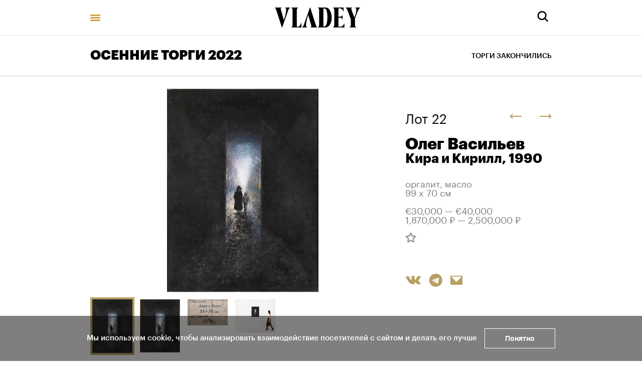

--- FILE ---
content_type: text/html; charset=utf-8
request_url: https://vladey.net/ru/lot/9919
body_size: 57762
content:
<!doctype html>
<html lang="ru" itemscope="itemscope" itemtype="http://schema.org/WebSite">
	<head>
		<title>Олег Васильев, Кира и Кирилл</title>
<meta charset="UTF-8" />
<meta name="viewport" content="width=device-width, maximum-scale=1, initial-scale=1, user-scalable=no" />
<meta http-equiv="X-UA-Compatible" content="IE=edge,chrome=1" />
<meta name="theme-color" content="#ffffff" />
<meta name="robots" content="index,follow" />
<meta name="keywords" content="Купить на аукционе VLADEY, VLADEY, современное искусство, художник, купить, аукцион, участие в аукционе, лот, эстимейт, русские художники, торги, вечерние торги, дневные торги, русские торги, christie's, sotheby's, phillips de pury, auction, artsy, paddle8, art, винзавод, winzavod, artplay, артплей" />
<meta name="description" content="

В произведении «Кира и Кирилл» Олег Васильев исследует магистральную для его искусства тему памяти. Он изображает любимую жену Киру, которая держит за руку ребенка. Герои движутся на зрителя, постепенно отдаляясь от залитой светом аллеи. Кажется, что из настоящего момента они переходят в прос..." />

<meta itemprop="name" content="Олег Васильев, Кира и Кирилл" />
<meta itemprop="description" content="

В произведении «Кира и Кирилл» Олег Васильев исследует магистральную для его искусства тему памяти. Он изображает любимую жену Киру, которая держит за руку ребенка. Герои движутся на зрителя, постепенно отдаляясь от залитой светом аллеи. Кажется, что из настоящего момента они переходят в прос..." />
<meta itemprop="image" content="https://api.vladey.net/storage/artwork/9728/detail_preview_image-849d46979351fbb25be7976e137401a6.jpg" />

<meta name="twitter:card" content="summary_large_image" />
<meta name="twitter:site" content=" " />
<meta name="twitter:creator" content=" " />
<meta name="twitter:title" content="Олег Васильев, Кира и Кирилл" />
<meta name="twitter:description" content="

В произведении «Кира и Кирилл» Олег Васильев исследует магистральную для его искусства тему памяти. Он изображает любимую жену Киру, которая держит за руку ребенка. Герои движутся на зрителя, постепенно отдаляясь от залитой светом аллеи. Кажется, что из настоящего момента они переходят в прос..." />
<meta name="twitter:image" content="https://api.vladey.net/storage/artwork/9728/detail_preview_image-849d46979351fbb25be7976e137401a6.jpg" />

<meta property="og:title" content="Олег Васильев, Кира и Кирилл" />
<meta property="og:image" content="https://api.vladey.net/storage/artwork/9728/detail_preview_image-849d46979351fbb25be7976e137401a6.jpg" />
<meta property="og:type" content="website" />
<meta property="og:url" content="https://vladey.net/ru/lot/9919" />
<meta property="og:description" content="

В произведении «Кира и Кирилл» Олег Васильев исследует магистральную для его искусства тему памяти. Он изображает любимую жену Киру, которая держит за руку ребенка. Герои движутся на зрителя, постепенно отдаляясь от залитой светом аллеи. Кажется, что из настоящего момента они переходят в прос..." />
<meta property="og:site_name" content="VLADEY" />
<meta property="og:locale" content="ru" />
<meta name="msapplication-TileColor" content="#ffffff" />

		<link rel="apple-touch-icon" sizes="32x32" href="/public/favicon_32.png">
<link rel="apple-touch-icon" sizes="64x64" href="/public/favicon_64.png">
<link rel="icon" type="image/png" sizes="32x32" href="/public/favicon_32.png">
<link rel="icon" type="image/png" sizes="64x64" href="/public/favicon_64.png">

		
			<link rel="stylesheet" type="text/css" href="/public/assets/application-6b8c88617b60be3a579d.css"/>
		
		<script src="/public/assets/raven.min.js" crossorigin="anonymous"></script>
<script type="text/javascript" src="/public/assets/modernizr.js" async="async"></script>

		<meta name="state" content="%7B%22main%22%3Anull%2C%22artists%22%3A%7B%22main%22%3Anull%2C%22entries%22%3A%7B%7D%7D%2C%22arthits%22%3A%7B%22data%22%3Anull%2C%22entries%22%3A%7B%7D%7D%2C%22exhibitions%22%3A%7B%22main%22%3Anull%2C%22entries%22%3A%7B%7D%7D%2C%22auctions%22%3A%7B%22main%22%3Anull%2C%22entries%22%3A%7B%7D%7D%2C%22news%22%3A%7B%22main%22%3Anull%2C%22entries%22%3A%7B%7D%7D%2C%22lots%22%3A%7B%22entries%22%3A%7B%229919%22%3A%7B%22id%22%3A9919%2C%22published_at%22%3A%222022-11-23T16%3A09%3A03.135%2B03%3A00%22%2C%22slug%22%3Anull%2C%22lot_number%22%3A22%2C%22lot_letter%22%3Anull%2C%22author_fee%22%3Atrue%2C%22status%22%3A%22sold%22%2C%22estimate_price_from_rub%22%3A1870000%2C%22estimate_price_to_rub%22%3A2500000%2C%22reserve_price_rub%22%3Anull%2C%22sell_price_rub%22%3Anull%2C%22estimate_price_from_eur%22%3A30000%2C%22estimate_price_to_eur%22%3A40000%2C%22reserve_price_eur%22%3Anull%2C%22sell_price_eur%22%3Anull%2C%22share%22%3A%7B%22title%22%3A%22%D0%9E%D0%BB%D0%B5%D0%B3%20%D0%92%D0%B0%D1%81%D0%B8%D0%BB%D1%8C%D0%B5%D0%B2%2C%20%D0%9A%D0%B8%D1%80%D0%B0%20%D0%B8%20%D0%9A%D0%B8%D1%80%D0%B8%D0%BB%D0%BB%22%2C%22description%22%3A%22%5Cr%5Cn%5Cr%5Cn%D0%92%20%D0%BF%D1%80%D0%BE%D0%B8%D0%B7%D0%B2%D0%B5%D0%B4%D0%B5%D0%BD%D0%B8%D0%B8%20%C2%AB%D0%9A%D0%B8%D1%80%D0%B0%20%D0%B8%20%D0%9A%D0%B8%D1%80%D0%B8%D0%BB%D0%BB%C2%BB%20%D0%9E%D0%BB%D0%B5%D0%B3%20%D0%92%D0%B0%D1%81%D0%B8%D0%BB%D1%8C%D0%B5%D0%B2%20%D0%B8%D1%81%D1%81%D0%BB%D0%B5%D0%B4%D1%83%D0%B5%D1%82%20%D0%BC%D0%B0%D0%B3%D0%B8%D1%81%D1%82%D1%80%D0%B0%D0%BB%D1%8C%D0%BD%D1%83%D1%8E%20%D0%B4%D0%BB%D1%8F%20%D0%B5%D0%B3%D0%BE%20%D0%B8%D1%81%D0%BA%D1%83%D1%81%D1%81%D1%82%D0%B2%D0%B0%20%D1%82%D0%B5%D0%BC%D1%83%20%D0%BF%D0%B0%D0%BC%D1%8F%D1%82%D0%B8.%20%D0%9E%D0%BD%20%D0%B8%D0%B7%D0%BE%D0%B1%D1%80%D0%B0%D0%B6%D0%B0%D0%B5%D1%82%20%D0%BB%D1%8E%D0%B1%D0%B8%D0%BC%D1%83%D1%8E%20%D0%B6%D0%B5%D0%BD%D1%83%20%D0%9A%D0%B8%D1%80%D1%83%2C%20%D0%BA%D0%BE%D1%82%D0%BE%D1%80%D0%B0%D1%8F%20%D0%B4%D0%B5%D1%80%D0%B6%D0%B8%D1%82%20%D0%B7%D0%B0%20%D1%80%D1%83%D0%BA%D1%83%20%D1%80%D0%B5%D0%B1%D0%B5%D0%BD%D0%BA%D0%B0.%20%D0%93%D0%B5%D1%80%D0%BE%D0%B8%20%D0%B4%D0%B2%D0%B8%D0%B6%D1%83%D1%82%D1%81%D1%8F%20%D0%BD%D0%B0%20%D0%B7%D1%80%D0%B8%D1%82%D0%B5%D0%BB%D1%8F%2C%20%D0%BF%D0%BE%D1%81%D1%82%D0%B5%D0%BF%D0%B5%D0%BD%D0%BD%D0%BE%20%D0%BE%D1%82%D0%B4%D0%B0%D0%BB%D1%8F%D1%8F%D1%81%D1%8C%20%D0%BE%D1%82%20%D0%B7%D0%B0%D0%BB%D0%B8%D1%82%D0%BE%D0%B9%20%D1%81%D0%B2%D0%B5%D1%82%D0%BE%D0%BC%20%D0%B0%D0%BB%D0%BB%D0%B5%D0%B8.%20%D0%9A%D0%B0%D0%B6%D0%B5%D1%82%D1%81%D1%8F%2C%20%D1%87%D1%82%D0%BE%20%D0%B8%D0%B7%20%D0%BD%D0%B0%D1%81%D1%82%D0%BE%D1%8F%D1%89%D0%B5%D0%B3%D0%BE%20%D0%BC%D0%BE%D0%BC%D0%B5%D0%BD%D1%82%D0%B0%20%D0%BE%D0%BD%D0%B8%20%D0%BF%D0%B5%D1%80%D0%B5%D1%85%D0%BE%D0%B4%D1%8F%D1%82%20%D0%B2%20%D0%BF%D1%80%D0%BE%D1%81...%22%2C%22image%22%3A%22https%3A%2F%2Fapi.vladey.net%2Fstorage%2Fartwork%2F9728%2Fdetail_preview_image-849d46979351fbb25be7976e137401a6.jpg%22%7D%2C%22auction%22%3A%7B%22id%22%3A178%2C%22slug%22%3A%22osen2022%22%2C%22status%22%3A%22completed%22%2C%22display_prices%22%3Anull%2C%22link%22%3A%22https%3A%2F%2Fonline.vladey.net%2Fauction%2F159%22%2C%22title%22%3A%22%D0%9E%D0%A1%D0%95%D0%9D%D0%9D%D0%98%D0%95%20%D0%A2%D0%9E%D0%A0%D0%93%D0%98%202022%22%2C%22starts_at%22%3A%222022-12-06T20%3A00%3A00.000%2B03%3A00%22%2C%22entry_from%22%3A%222022-11-21T10%3A00%3A00.000%2B03%3A00%22%2C%22entry_to%22%3A%222022-12-06T19%3A00%3A00.000%2B03%3A00%22%2C%22image%22%3A%22https%3A%2F%2Fapi.vladey.net%2Fstorage%2Fauction%2F178%2Fpreview_cover_image-bf103ecec9d651b8c98027577cfcc41f.jpeg%22%2C%22year%22%3A%222022%22%2C%22format%22%3A%7B%22id%22%3A16%2C%22title%22%3A%22%D0%92%D0%B5%D1%87%D0%B5%D1%80%D0%BD%D0%B8%D0%B9%22%7D%2C%22place%22%3A%7B%22id%22%3A15%2C%22title%22%3A%22%23%D0%B8%D1%81%D0%BA%D1%83%D1%81%D1%81%D1%82%D0%B2%D0%BE%D0%B1%D0%B5%D0%B7%D0%BE%D0%BF%D0%B0%D1%81%D0%BD%D0%BE%22%2C%22address%22%3Anull%7D%7D%2C%22prev%22%3A%7B%22id%22%3A9905%2C%22slug%22%3Anull%7D%2C%22next%22%3A%7B%22id%22%3A9870%2C%22slug%22%3Anull%7D%2C%22artwork%22%3A%7B%22id%22%3A9728%2C%22slug%22%3Anull%2C%22title%22%3A%22%D0%9A%D0%B8%D1%80%D0%B0%20%D0%B8%20%D0%9A%D0%B8%D1%80%D0%B8%D0%BB%D0%BB%22%2C%22technique%22%3A%22%D0%BE%D1%80%D0%B3%D0%B0%D0%BB%D0%B8%D1%82%2C%20%D0%BC%D0%B0%D1%81%D0%BB%D0%BE%22%2C%22size%22%3A%2299%20%D1%85%2070%20%D1%81%D0%BC%22%2C%22description%22%3A%22%3Cp%3E%3Ciframe%20allow%3D%5C%22accelerometer%3B%20autoplay%3B%20clipboard-write%3B%20encrypted-media%3B%20gyroscope%3B%20picture-in-picture%5C%22%20allowfullscreen%3D%5C%22%5C%22%20frameborder%3D%5C%220%5C%22%20height%3D%5C%22315%5C%22%20src%3D%5C%22https%3A%2F%2Fwww.youtube.com%2Fembed%2FbwAMa6HFb0c%5C%22%20title%3D%5C%22YouTube%20video%20player%5C%22%20width%3D%5C%22560%5C%22%3E%3C%2Fiframe%3E%3C%2Fp%3E%5Cr%5Cn%5Cr%5Cn%3Cp%20dir%3D%5C%22ltr%5C%22%3E%D0%92%20%D0%BF%D1%80%D0%BE%D0%B8%D0%B7%D0%B2%D0%B5%D0%B4%D0%B5%D0%BD%D0%B8%D0%B8%20%26laquo%3B%D0%9A%D0%B8%D1%80%D0%B0%20%D0%B8%20%D0%9A%D0%B8%D1%80%D0%B8%D0%BB%D0%BB%26raquo%3B%20%D0%9E%D0%BB%D0%B5%D0%B3%20%D0%92%D0%B0%D1%81%D0%B8%D0%BB%D1%8C%D0%B5%D0%B2%20%D0%B8%D1%81%D1%81%D0%BB%D0%B5%D0%B4%D1%83%D0%B5%D1%82%20%D0%BC%D0%B0%D0%B3%D0%B8%D1%81%D1%82%D1%80%D0%B0%D0%BB%D1%8C%D0%BD%D1%83%D1%8E%20%D0%B4%D0%BB%D1%8F%20%D0%B5%D0%B3%D0%BE%20%D0%B8%D1%81%D0%BA%D1%83%D1%81%D1%81%D1%82%D0%B2%D0%B0%20%D1%82%D0%B5%D0%BC%D1%83%20%D0%BF%D0%B0%D0%BC%D1%8F%D1%82%D0%B8.%20%D0%9E%D0%BD%20%D0%B8%D0%B7%D0%BE%D0%B1%D1%80%D0%B0%D0%B6%D0%B0%D0%B5%D1%82%20%D0%BB%D1%8E%D0%B1%D0%B8%D0%BC%D1%83%D1%8E%20%D0%B6%D0%B5%D0%BD%D1%83%20%D0%9A%D0%B8%D1%80%D1%83%2C%20%D0%BA%D0%BE%D1%82%D0%BE%D1%80%D0%B0%D1%8F%20%D0%B4%D0%B5%D1%80%D0%B6%D0%B8%D1%82%20%D0%B7%D0%B0%20%D1%80%D1%83%D0%BA%D1%83%20%D1%80%D0%B5%D0%B1%D0%B5%D0%BD%D0%BA%D0%B0.%20%D0%93%D0%B5%D1%80%D0%BE%D0%B8%20%D0%B4%D0%B2%D0%B8%D0%B6%D1%83%D1%82%D1%81%D1%8F%20%D0%BD%D0%B0%20%D0%B7%D1%80%D0%B8%D1%82%D0%B5%D0%BB%D1%8F%2C%20%D0%BF%D0%BE%D1%81%D1%82%D0%B5%D0%BF%D0%B5%D0%BD%D0%BD%D0%BE%20%D0%BE%D1%82%D0%B4%D0%B0%D0%BB%D1%8F%D1%8F%D1%81%D1%8C%20%D0%BE%D1%82%20%D0%B7%D0%B0%D0%BB%D0%B8%D1%82%D0%BE%D0%B9%20%D1%81%D0%B2%D0%B5%D1%82%D0%BE%D0%BC%20%D0%B0%D0%BB%D0%BB%D0%B5%D0%B8.%20%D0%9A%D0%B0%D0%B6%D0%B5%D1%82%D1%81%D1%8F%2C%20%D1%87%D1%82%D0%BE%20%D0%B8%D0%B7%20%D0%BD%D0%B0%D1%81%D1%82%D0%BE%D1%8F%D1%89%D0%B5%D0%B3%D0%BE%20%D0%BC%D0%BE%D0%BC%D0%B5%D0%BD%D1%82%D0%B0%20%D0%BE%D0%BD%D0%B8%20%D0%BF%D0%B5%D1%80%D0%B5%D1%85%D0%BE%D0%B4%D1%8F%D1%82%20%D0%B2%20%D0%BF%D1%80%D0%BE%D1%81%D1%82%D1%80%D0%B0%D0%BD%D1%81%D1%82%D0%B2%D0%BE%20%D0%B2%D0%BE%D1%81%D0%BF%D0%BE%D0%BC%D0%B8%D0%BD%D0%B0%D0%BD%D0%B8%D0%B9%20%26mdash%3B%20%D0%B1%D0%B5%D1%81%D1%84%D0%BE%D1%80%D0%BC%D0%B5%D0%BD%D0%BD%D0%BE%D0%B5%2C%20%D0%B1%D0%B5%D1%81%D0%BA%D0%BE%D0%BD%D0%B5%D1%87%D0%BD%D0%BE%D0%B5%20%D0%B8%20%D0%BD%D0%B5%D0%B8%D0%B7%D0%B2%D0%B5%D0%B4%D0%B0%D0%BD%D0%BD%D0%BE%D0%B5.%20%D0%A5%D1%83%D0%B4%D0%BE%D0%B6%D0%BD%D0%B8%D0%BA%2C%20%D0%B8%D1%81%D1%81%D0%BB%D0%B5%D0%B4%D1%83%D1%8F%20%D1%82%D0%B5%D0%BC%D1%83%20%D0%B2%D0%BE%D1%81%D0%BF%D0%BE%D0%BC%D0%B8%D0%BD%D0%B0%D0%BD%D0%B8%D0%B9%2C%20%D0%B2%D0%BE%D0%BF%D0%BB%D0%BE%D1%89%D0%B0%D0%B5%D1%82%20%D0%B8%D0%B4%D0%B5%D1%8E%20%D0%BF%D1%80%D0%BE%D1%82%D0%B8%D0%B2%D0%BE%D0%BF%D0%BE%D1%81%D1%82%D0%B0%D0%B2%D0%BB%D0%B5%D0%BD%D0%B8%D1%8F%20%D0%B2%D0%B5%D1%87%D0%BD%D0%BE%D0%B3%D0%BE%20%D0%B8%20%D1%81%D0%B8%D1%8E%D0%BC%D0%B8%D0%BD%D1%83%D1%82%D0%BD%D0%BE%D0%B3%D0%BE%20%D1%87%D0%B5%D1%80%D0%B5%D0%B7%20%D1%81%D0%BE%D0%B2%D0%BC%D0%B5%D1%89%D0%B5%D0%BD%D0%B8%D0%B5%20%D1%81%D0%B2%D0%B5%D1%82%D0%BB%D0%BE%D0%B9-%D1%84%D0%B8%D0%B3%D1%83%D1%80%D0%B0%D1%82%D0%B8%D0%B2%D0%BD%D0%BE%D0%B9%20%D0%B8%20%D1%82%D0%B5%D0%BC%D0%BD%D0%BE%D0%B9-%D0%B0%D0%B1%D1%81%D1%82%D1%80%D0%B0%D0%BA%D1%82%D0%BD%D0%BE%D0%B9%20%D0%BF%D0%BB%D0%BE%D1%81%D0%BA%D0%BE%D1%81%D1%82%D0%B5%D0%B9.%3C%2Fp%3E%5Cr%5Cn%5Cr%5Cn%3Cp%3E%D0%9E%D0%BB%D0%B5%D0%B3%20%D0%92%D0%B0%D1%81%D0%B8%D0%BB%D1%8C%D0%B5%D0%B2%20%26mdash%3B%20%D1%85%D1%83%D0%B4%D0%BE%D0%B6%D0%BD%D0%B8%D0%BA%20%D1%81%20%D0%B4%D0%BE%D0%B2%D0%BE%D0%BB%D1%8C%D0%BD%D0%BE%20%D0%BD%D0%B5%D0%BF%D1%80%D0%BE%D1%81%D1%82%D0%BE%D0%B9%20%D1%82%D0%B2%D0%BE%D1%80%D1%87%D0%B5%D1%81%D0%BA%D0%BE%D0%B9%20%D1%81%D1%83%D0%B4%D1%8C%D0%B1%D0%BE%D0%B9%3A%20%D0%BF%D1%80%D0%B8%D0%B7%D0%BD%D0%B0%D0%BD%D0%BD%D1%8B%D0%B9%20%D0%B2%20%D0%BD%D0%B0%D1%88%D0%B5%20%D0%B2%D1%80%D0%B5%D0%BC%D1%8F%20%D0%BE%D0%B4%D0%BD%D0%B8%D0%BC%20%D0%B8%D0%B7%20%D0%B2%D0%B5%D0%B4%D1%83%D1%89%D0%B8%D1%85%20%D0%BD%D0%BE%D0%BD%D0%BA%D0%BE%D0%BD%D1%84%D0%BE%D1%80%D0%BC%D0%B8%D1%81%D1%82%D0%BE%D0%B2-%D1%88%D0%B5%D1%81%D1%82%D0%B8%D0%B4%D0%B5%D1%81%D1%8F%D1%82%D0%BD%D0%B8%D0%BA%D0%BE%D0%B2%2C%20%D0%BE%D0%BD%20%D0%B4%D0%BE%D0%BB%D0%B3%D0%BE%D0%B5%20%D0%B2%D1%80%D0%B5%D0%BC%D1%8F%20%D0%BE%D1%81%D1%82%D0%B0%D0%B2%D0%B0%D0%BB%D1%81%D1%8F%20%D0%BC%D0%B0%D0%BB%D0%BE%D0%B8%D0%B7%D0%B2%D0%B5%D1%81%D1%82%D0%BD%D1%8B%D0%BC%20%D0%B2%20%D0%A0%D0%BE%D1%81%D1%81%D0%B8%D0%B8%2C%20%D0%BD%D0%BE%20%D1%88%D0%B8%D1%80%D0%BE%D0%BA%D0%BE%20%D0%B8%D0%B7%D0%B2%D0%B5%D1%81%D1%82%D0%BD%D1%8B%D0%BC%20%D0%BD%D0%B0%20%D0%97%D0%B0%D0%BF%D0%B0%D0%B4%D0%B5%2C%20%D0%B8%20%D0%BB%D0%B8%D1%88%D1%8C%20%D0%B2%20%D0%BD%D0%B0%D1%87%D0%B0%D0%BB%D0%B5%202000-%D1%85%20%D0%B3%D0%BE%D0%B4%D0%BE%D0%B2%20%D0%BA%20%D0%BD%D0%B5%D0%BC%D1%83%20%D0%BF%D1%80%D0%B8%D1%88%D0%BB%D0%BE%20%D0%B7%D0%B0%D1%81%D0%BB%D1%83%D0%B6%D0%B5%D0%BD%D0%BD%D0%BE%D0%B5%20%D0%BF%D1%80%D0%B8%D0%B7%D0%BD%D0%B0%D0%BD%D0%B8%D0%B5%20%D0%BD%D0%B0%20%D1%80%D0%BE%D0%B4%D0%B8%D0%BD%D0%B5.%3C%2Fp%3E%5Cr%5Cn%5Cr%5Cn%3Cp%20dir%3D%5C%22ltr%5C%22%3E%D0%9F%D0%B5%D1%80%D0%B2%D1%8B%D0%B5%20%D1%88%D0%B0%D0%B3%D0%B8%20%D0%B2%20%D1%82%D0%B2%D0%BE%D1%80%D1%87%D0%B5%D1%81%D1%82%D0%B2%D0%B5%20%D0%92%D0%B0%D1%81%D0%B8%D0%BB%D1%8C%D0%B5%D0%B2%20%D0%BD%D0%B0%D1%87%D0%B0%D0%BB%20%D0%B5%D1%89%D0%B5%20%D0%B2%20%D0%B4%D0%B5%D1%82%D1%81%D1%82%D0%B2%D0%B5%2C%20%D1%83%D1%87%D0%B8%D0%BB%D1%81%D1%8F%20%D0%B2%20%D0%9C%D0%BE%D1%81%D0%BA%D0%BE%D0%B2%D1%81%D0%BA%D0%BE%D0%BC%20%D0%B0%D0%BA%D0%B0%D0%B4%D0%B5%D0%BC%D0%B8%D1%87%D0%B5%D1%81%D0%BA%D0%BE%D0%BC%20%D1%85%D1%83%D0%B4%D0%BE%D0%B6%D0%B5%D1%81%D1%82%D0%B2%D0%B5%D0%BD%D0%BD%D0%BE%D0%BC%20%D0%BB%D0%B8%D1%86%D0%B5%D0%B5%2C%20%D0%B0%20%D0%B7%D0%B0%D1%82%D0%B5%D0%BC%20%D0%B8%20%D0%B2%20%D0%9C%D0%BE%D1%81%D0%BA%D0%BE%D0%B2%D1%81%D0%BA%D0%BE%D0%BC%20%D1%85%D1%83%D0%B4%D0%BE%D0%B6%D0%B5%D1%81%D1%82%D0%B2%D0%B5%D0%BD%D0%BD%D0%BE%D0%BC%20%D0%B8%D0%BD%D1%81%D1%82%D0%B8%D1%82%D1%83%D1%82%D0%B5%20%D0%B8%D0%BC%D0%B5%D0%BD%D0%B8%20%D0%92.%20%D0%98.%20%D0%A1%D1%83%D1%80%D0%B8%D0%BA%D0%BE%D0%B2%D0%B0%2C%20%D0%B3%D0%B4%D0%B5%20%D1%81%D1%82%D0%B0%D0%BB%20%D0%B4%D1%80%D1%83%D0%B3%D0%BE%D0%BC%20%D0%B8%20%D0%B5%D0%B4%D0%B8%D0%BD%D0%BE%D0%BC%D1%8B%D1%88%D0%BB%D0%B5%D0%BD%D0%BD%D0%B8%D0%BA%D0%BE%D0%BC%20%D0%AD%D1%80%D0%B8%D0%BA%D0%B0%20%D0%91%D1%83%D0%BB%D0%B0%D1%82%D0%BE%D0%B2%D0%B0%20%D0%B8%20%D0%98%D0%BB%D1%8C%D0%B8%20%D0%9A%D0%B0%D0%B1%D0%B0%D0%BA%D0%BE%D0%B2%D0%B0.%20%D0%9D%D0%B0%20%D1%81%D1%82%D0%B0%D1%80%D1%88%D0%B8%D1%85%20%D0%BA%D1%83%D1%80%D1%81%D0%B0%D1%85%20%D0%BE%D0%BD%20%D0%BF%D0%BE%D0%B7%D0%BD%D0%B0%D0%BA%D0%BE%D0%BC%D0%B8%D0%BB%D1%81%D1%8F%20%D0%B8%20%D1%81%20%D0%92%D0%BB%D0%B0%D0%B4%D0%B8%D0%BC%D0%B8%D1%80%D0%BE%D0%BC%20%D0%A4%D0%B0%D0%B2%D0%BE%D1%80%D1%81%D0%BA%D0%B8%D0%BC%2C%20%D0%BA%D0%BE%D1%82%D0%BE%D1%80%D0%BE%D0%B3%D0%BE%20%D0%B2%D0%BF%D0%BE%D1%81%D0%BB%D0%B5%D0%B4%D1%81%D1%82%D0%B2%D0%B8%D0%B8%20%D0%BD%D0%B0%D0%B7%D1%8B%D0%B2%D0%B0%D0%BB%20%D1%81%D0%B2%D0%BE%D0%B8%D0%BC%20%D1%83%D1%87%D0%B8%D1%82%D0%B5%D0%BB%D0%B5%D0%BC%20%D0%B8%20%D1%87%D1%8C%D0%B8%20%D0%B8%D0%B4%D0%B5%D0%B8%20%D1%80%D0%B0%D0%B7%D0%B2%D0%B8%D0%B2%D0%B0%D0%BB%20(%D0%B2%20%D1%80%D0%B0%D0%BD%D0%BD%D0%B8%D1%85%20%D0%BB%D0%B8%D0%BD%D0%BE%D0%B3%D1%80%D0%B0%D0%B2%D1%8E%D1%80%D0%B0%D1%85%20%D0%92%D0%B0%D1%81%D0%B8%D0%BB%D1%8C%D0%B5%D0%B2%D0%B0%20%D0%BA%D0%BE%D0%BD%D1%86%D0%B0%201950-%D1%85%20%26ndash%3B%20%D0%BD%D0%B0%D1%87%D0%B0%D0%BB%D0%B0%201960-%D1%85%20%D1%8D%D1%82%D0%BE%20%D0%B2%D0%BB%D0%B8%D1%8F%D0%BD%D0%B8%D0%B5%20%D0%BE%D1%87%D0%B5%D0%BD%D1%8C%20%D0%B7%D0%B0%D0%BC%D0%B5%D1%82%D0%BD%D0%BE).%20%D0%9F%D0%BE%20%D1%81%D0%BE%D0%B2%D0%B5%D1%82%D1%83%20%D0%9A%D0%B0%D0%B1%D0%B0%D0%BA%D0%BE%D0%B2%D0%B0%2C%20%D0%92%D0%B0%D1%81%D0%B8%D0%BB%D1%8C%D0%B5%D0%B2%20%D0%B8%20%D0%91%D1%83%D0%BB%D0%B0%D1%82%D0%BE%D0%B2%2C%20%D0%BA%D0%B0%D0%BA%20%D0%B8%20%D0%BC%D0%BD%D0%BE%D0%B3%D0%B8%D0%B5%20%D0%B4%D1%80%D1%83%D0%B3%D0%B8%D0%B5%20%D0%B7%D0%BD%D0%B0%D0%BA%D0%BE%D0%B2%D1%8B%D0%B5%20%D1%84%D0%B8%D0%B3%D1%83%D1%80%D1%8B%20%D1%85%D1%83%D0%B4%D0%BE%D0%B6%D0%B5%D1%81%D1%82%D0%B2%D0%B5%D0%BD%D0%BD%D0%BE%D0%B3%D0%BE%20%D0%BD%D0%BE%D0%BD%D0%BA%D0%BE%D0%BD%D1%84%D0%BE%D1%80%D0%BC%D0%B8%D0%B7%D0%BC%D0%B0%20%D1%82%D0%B5%D1%85%20%D0%BB%D0%B5%D1%82%2C%20%D0%BD%D0%B0%D1%87%D0%B8%D0%BD%D0%B0%D1%8E%D1%82%20%D1%80%D0%B0%D0%B1%D0%BE%D1%82%D0%B0%D1%82%D1%8C%26nbsp%3B%D0%B8%D0%BB%D0%BB%D1%8E%D1%81%D1%82%D1%80%D0%B0%D1%82%D0%BE%D1%80%D0%B0%D0%BC%D0%B8%20%D0%B2%20%D0%B4%D0%B5%D1%82%D1%81%D0%BA%D0%B8%D1%85%20%D0%B8%D0%B7%D0%B4%D0%B0%D1%82%D0%B5%D0%BB%D1%8C%D1%81%D1%82%D0%B2%D0%B0%D1%85.%3C%2Fp%3E%5Cr%5Cn%5Cr%5Cn%3Cp%3E%D0%92%201965%20%D0%B3%D0%BE%D0%B4%D1%83%20%D0%92%D0%B0%D1%81%D0%B8%D0%BB%D1%8C%D0%B5%D0%B2%20%D0%BF%D0%B8%D1%88%D0%B5%D1%82%20%D0%BF%D0%BE%D0%B2%D0%BE%D1%80%D0%BE%D1%82%D0%BD%D1%83%D1%8E%20%D0%B2%20%D1%81%D0%B2%D0%BE%D0%B5%D0%BC%20%D1%82%D0%B2%D0%BE%D1%80%D1%87%D0%B5%D1%81%D1%82%D0%B2%D0%B5%20%D1%80%D0%B0%D0%B1%D0%BE%D1%82%D1%83%20%26mdash%3B%20%26laquo%3B%D0%94%D0%BE%D0%BC%20%D0%BD%D0%B0%20%D0%90%D0%BD%D0%B7%D0%B5%D1%80%D0%B5%26raquo%3B%2C%20%D0%BF%D0%BE%D1%81%D0%BB%D0%B5%20%D0%BA%D0%BE%D1%82%D0%BE%D1%80%D0%BE%D0%B9%20%D1%85%D1%83%D0%B4%D0%BE%D0%B6%D0%BD%D0%B8%D0%BA%20%D0%BD%D0%B0%D1%87%D0%B8%D0%BD%D0%B0%D0%B5%D1%82%20%D0%B8%D1%81%D0%BA%D0%B0%D1%82%D1%8C%20%D1%81%D0%B2%D0%BE%D0%B9%20%D0%BF%D1%83%D1%82%D1%8C%20%D0%B2%20%D0%B6%D0%B8%D0%B2%D0%BE%D0%BF%D0%B8%D1%81%D0%B8.%20%D0%92%201968%20%D0%B3%D0%BE%D0%B4%D1%83%20%D0%BE%D0%BD%20%D0%BF%D1%80%D0%BE%D0%B1%D1%83%D0%B5%D1%82%20%D0%B2%D1%8B%D1%81%D1%82%D0%B0%D0%B2%D0%B8%D1%82%D1%8C%20%D1%81%D0%B2%D0%BE%D0%B8%20%D0%BF%D1%80%D0%BE%D0%B8%D0%B7%D0%B2%D0%B5%D0%B4%D0%B5%D0%BD%D0%B8%D1%8F%20%D0%B2%20%D0%BB%D0%B5%D0%B3%D0%B5%D0%BD%D0%B4%D0%B0%D1%80%D0%BD%D0%BE%D0%BC%20%D0%BD%D1%8B%D0%BD%D0%B5%20%D0%BA%D0%B0%D1%84%D0%B5%20%26laquo%3B%D0%A1%D0%B8%D0%BD%D1%8F%D1%8F%20%D0%BF%D1%82%D0%B8%D1%86%D0%B0%26raquo%3B%20%26mdash%3B%20%D0%BE%D1%84%D0%B8%D1%86%D0%B8%D0%B0%D0%BB%D1%8C%D0%BD%D1%8B%D0%B5%20%D0%BB%D0%B8%D1%86%D0%B0%20%D0%BE%D0%B1%D0%B2%D0%B8%D0%BD%D1%8F%D1%8E%D1%82%20%D0%B5%D0%B3%D0%BE%20%D0%B2%20%26laquo%3B%D1%84%D0%BE%D1%80%D0%BC%D0%B0%D0%BB%D0%B8%D0%B7%D0%BC%D0%B5%26raquo%3B%2C%20%D0%BF%D0%BE%D1%81%D0%BB%D0%B5%20%D1%87%D0%B5%D0%B3%D0%BE%20%D0%BE%D0%BD%20%D0%B2%D0%BE%D0%B7%D0%B2%D1%80%D0%B0%D1%89%D0%B0%D0%B5%D1%82%D1%81%D1%8F%20%D0%BA%20%D1%80%D0%B0%D0%B1%D0%BE%D1%82%D0%B5%20%D0%B8%D0%BB%D0%BB%D1%8E%D1%81%D1%82%D1%80%D0%B0%D1%82%D0%BE%D1%80%D0%BE%D0%BC%2C%20%D0%BD%D0%BE%20%D0%BF%D1%80%D0%BE%D0%B4%D0%BE%D0%BB%D0%B6%D0%B0%D0%B5%D1%82%20%D0%B7%D0%B0%D0%BD%D0%B8%D0%BC%D0%B0%D1%82%D1%8C%D1%81%D1%8F%20%D1%81%D0%B2%D0%BE%D0%B8%D0%BC%20%D1%82%D0%B2%D0%BE%D1%80%D1%87%D0%B5%D1%81%D1%82%D0%B2%D0%BE%D0%BC%2C%20%D0%BE%20%D0%BA%D0%BE%D1%82%D0%BE%D1%80%D0%BE%D0%BC%20%D0%B7%D0%BD%D0%B0%D1%8E%D1%82%20%D0%BB%D0%B8%D1%88%D1%8C%20%D0%BD%D0%B5%D0%BC%D0%BD%D0%BE%D0%B3%D0%B8%D0%B5%20%D0%B4%D1%80%D1%83%D0%B7%D1%8C%D1%8F.%20%D0%92%201970-%D0%B5%20%D0%B3%D0%BE%D0%B4%D1%8B%20%D0%B2%D1%8B%D1%80%D0%B0%D0%B1%D0%B0%D1%82%D1%8B%D0%B2%D0%B0%D1%8E%D1%82%D1%81%D1%8F%20%D0%BE%D1%81%D0%BE%D0%B1%D1%8B%D0%B9%20%D1%81%D1%82%D0%B8%D0%BB%D1%8C%20%D0%B8%20%D1%85%D1%83%D0%B4%D0%BE%D0%B6%D0%B5%D1%81%D1%82%D0%B2%D0%B5%D0%BD%D0%BD%D0%B0%D1%8F%20%D1%84%D0%B8%D0%BB%D0%BE%D1%81%D0%BE%D1%84%D0%B8%D1%8F%20%D0%92%D0%B0%D1%81%D0%B8%D0%BB%D1%8C%D0%B5%D0%B2%D0%B0%2C%20%D0%BF%D0%BE%D0%BB%D1%83%D1%87%D0%B8%D0%B2%D1%88%D0%B8%D0%B5%20%D1%80%D0%B0%D0%B7%D0%B2%D0%B8%D1%82%D0%B8%D0%B5%20%D1%83%D0%B6%D0%B5%20%D0%B2%201980-%D0%B5%20%D0%B3%D0%BE%D0%B4%D1%8B.%20%D0%92%20%D0%BA%D0%BE%D0%BD%D1%86%D0%B5%20%D1%8D%D1%82%D0%BE%D0%B3%D0%BE%20%D0%B4%D0%B5%D1%81%D1%8F%D1%82%D0%B8%D0%BB%D0%B5%D1%82%D0%B8%D1%8F%20%D0%BD%D0%B0%20%D0%B2%D0%BE%D0%BB%D0%BD%D0%B5%20%D0%B8%D0%BD%D1%82%D0%B5%D1%80%D0%B5%D1%81%D0%B0%20%D1%81%D0%BE%20%D1%81%D1%82%D0%BE%D1%80%D0%BE%D0%BD%D1%8B%20%D0%97%D0%B0%D0%BF%D0%B0%D0%B4%D0%B0%20%D0%BA%20%D1%80%D1%83%D1%81%D1%81%D0%BA%D0%BE%D0%BC%D1%83%20%D0%BD%D0%B5%D0%BE%D1%84%D0%B8%D1%86%D0%B8%D0%B0%D0%BB%D1%8C%D0%BD%D0%BE%D0%BC%D1%83%20%D0%B8%D1%81%D0%BA%D1%83%D1%81%D1%81%D1%82%D0%B2%D1%83%20%D0%BE%D0%BD%20%D1%81%D1%82%D0%B0%D0%BD%D0%BE%D0%B2%D0%B8%D1%82%D1%81%D1%8F%20%D0%B8%D0%B7%D0%B2%D0%B5%D1%81%D1%82%D0%B5%D0%BD%20%D0%B2%20%D0%A1%D0%A8%D0%90%2C%20%D0%BA%D1%83%D0%B4%D0%B0%20%D1%8D%D0%BC%D0%B8%D0%B3%D1%80%D0%B8%D1%80%D1%83%D0%B5%D1%82%20%D0%B2%201990%20%D0%B3%D0%BE%D0%B4%D1%83%2C%20%D0%B8%20%D1%82%D0%B0%D0%BC%20%D0%BF%D0%BE%D0%BB%D1%83%D1%87%D0%B0%D0%B5%D1%82%20%D1%88%D0%B8%D1%80%D0%BE%D0%BA%D0%BE%D0%B5%20%D0%BF%D1%80%D0%B8%D0%B7%D0%BD%D0%B0%D0%BD%D0%B8%D0%B5.%20%D0%9B%D0%B8%D1%88%D1%8C%20%D0%B4%D0%B5%D1%81%D1%8F%D1%82%D0%B8%D0%BB%D0%B5%D1%82%D0%B8%D0%B5%20%D1%81%D0%BF%D1%83%D1%81%D1%82%D1%8F%20%D0%BF%D1%80%D0%BE%D0%B8%D1%81%D1%85%D0%BE%D0%B4%D0%B8%D1%82%20%D0%B5%D0%B3%D0%BE%20%26laquo%3B%D0%B2%D0%BE%D0%B7%D0%B2%D1%80%D0%B0%D1%89%D0%B5%D0%BD%D0%B8%D0%B5%26raquo%3B%20%D0%BD%D0%B0%20%D1%80%D0%BE%D0%B4%D0%B8%D0%BD%D1%83%20%26mdash%3B%20%D0%B2%202004%20%D0%B3%D0%BE%D0%B4%D1%83%20%D1%81%D0%BE%D1%81%D1%82%D0%BE%D1%8F%D0%BB%D0%B0%D1%81%D1%8C%20%D1%80%D0%B5%D1%82%D1%80%D0%BE%D1%81%D0%BF%D0%B5%D0%BA%D1%82%D0%B8%D0%B2%D0%BD%D0%B0%D1%8F%20%D0%B2%D1%8B%D1%81%D1%82%D0%B0%D0%B2%D0%BA%D0%B0%20%D0%9E%D0%BB%D0%B5%D0%B3%D0%B0%20%D0%92%D0%B0%D1%81%D0%B8%D0%BB%D1%8C%D0%B5%D0%B2%D0%B0%20%D0%B2%20%D0%A2%D1%80%D0%B5%D1%82%D1%8C%D1%8F%D0%BA%D0%BE%D0%B2%D1%81%D0%BA%D0%BE%D0%B9%20%D0%B3%D0%B0%D0%BB%D0%B5%D1%80%D0%B5%D0%B5%2C%20%D0%B8%20%D0%B5%D0%B3%D0%BE%20%D1%80%D0%B0%D0%B1%D0%BE%D1%82%D1%8B%20%D0%B1%D1%8B%D0%BB%D0%B8%20%D0%BF%D1%80%D0%B8%D0%BE%D0%B1%D1%80%D0%B5%D1%82%D0%B5%D0%BD%D1%8B%20%D0%B8%20%D1%81%D0%B0%D0%BC%D0%BE%D0%B9%20%D0%B3%D0%B0%D0%BB%D0%B5%D1%80%D0%B5%D0%B5%D0%B9%2C%20%D0%B8%20%D0%A0%D1%83%D1%81%D1%81%D0%BA%D0%B8%D0%BC%20%D0%BC%D1%83%D0%B7%D0%B5%D0%B5%D0%BC.%26nbsp%3B%3Cstrong%3EV%3C%2Fstrong%3E%3C%2Fp%3E%5Cr%5Cn%5Cr%5Cn%3Chr%20%2F%3E%5Cr%5Cn%3Cp%3E%3Cbr%20%2F%3E%5Cr%5Cn%D0%9D%D0%B0%20%D1%80%D0%B0%D0%B1%D0%BE%D1%82%D0%B5%20%D0%BF%D1%80%D0%B8%D1%81%D1%83%D1%82%D1%81%D1%82%D0%B2%D1%83%D1%8E%D1%82%20%D0%B4%D0%B5%D1%84%D0%B5%D0%BA%D1%82%D1%8B%2C%20%D1%82%D1%80%D0%B5%D0%B1%D1%83%D1%8E%D1%89%D0%B8%D0%B5%20%D1%80%D0%B5%D1%81%D1%82%D0%B0%D0%B2%D1%80%D0%B0%D1%86%D0%B8%D0%B8.%20%D0%9F%D0%BE%D0%B4%D1%80%D0%BE%D0%B1%D0%BD%D1%8B%D0%B9%20%D0%BE%D1%82%D1%87%D0%B5%D1%82%20%D0%BE%20%D1%81%D0%BE%D1%85%D1%80%D0%B0%D0%BD%D0%BD%D0%BE%D1%81%D1%82%D0%B8%20%D0%B2%D1%8B%D1%81%D1%8B%D0%BB%D0%B0%D0%B5%D1%82%D1%81%D1%8F%20%D0%BF%D0%BE%20%D0%B7%D0%B0%D0%BF%D1%80%D0%BE%D1%81%D1%83.%26nbsp%3B%3C%2Fp%3E%5Cr%5Cn%22%2C%22image%22%3A%22https%3A%2F%2Fapi.vladey.net%2Fstorage%2Fartwork%2F9728%2Fcover_preview_image-849d46979351fbb25be7976e137401a6.jpg%22%2C%22images%22%3A%5B%7B%22image%22%3A%22https%3A%2F%2Fapi.vladey.net%2Fstorage%2Fartwork%2F9728%2Fcover_preview_image-849d46979351fbb25be7976e137401a6.jpg%22%2C%22detail_image%22%3A%22https%3A%2F%2Fapi.vladey.net%2Fstorage%2Fartwork%2F9728%2Fdetail_preview_image-849d46979351fbb25be7976e137401a6.jpg%22%2C%22sort%22%3A0%7D%2C%7B%22image%22%3A%22https%3A%2F%2Fapi.vladey.net%2Fstorage%2Fartwork_image%2F55122%2Fregular_image-7c1ace9879909ad5c40b36a42a6fa11d.jpeg%22%2C%22detail_image%22%3A%22https%3A%2F%2Fapi.vladey.net%2Fstorage%2Fartwork_image%2F55122%2Fdetail_image-7c1ace9879909ad5c40b36a42a6fa11d.jpeg%22%2C%22sort%22%3A1%7D%2C%7B%22image%22%3A%22https%3A%2F%2Fapi.vladey.net%2Fstorage%2Fartwork_image%2F55123%2Fregular_image-64726596137f1b2f920fc454f1ba8d37.jpeg%22%2C%22detail_image%22%3A%22https%3A%2F%2Fapi.vladey.net%2Fstorage%2Fartwork_image%2F55123%2Fdetail_image-64726596137f1b2f920fc454f1ba8d37.jpeg%22%2C%22sort%22%3A2%7D%2C%7B%22image%22%3A%22https%3A%2F%2Fapi.vladey.net%2Fstorage%2Fartwork_image%2F55124%2Fregular_image-34d9f4dd270218d0389a88c099bac28a.jpeg%22%2C%22detail_image%22%3A%22https%3A%2F%2Fapi.vladey.net%2Fstorage%2Fartwork_image%2F55124%2Fdetail_image-34d9f4dd270218d0389a88c099bac28a.jpeg%22%2C%22sort%22%3A3%7D%5D%2C%22detail_image%22%3A%22https%3A%2F%2Fapi.vladey.net%2Fstorage%2Fartwork%2F9728%2Fdetail_preview_image-849d46979351fbb25be7976e137401a6.jpg%22%2C%22copies_number%22%3Anull%2C%22year%22%3A%221990%22%2C%22view_in_interier%22%3Afalse%2C%22share%22%3A%7B%22title%22%3A%22%D0%9A%D0%B8%D1%80%D0%B0%20%D0%B8%20%D0%9A%D0%B8%D1%80%D0%B8%D0%BB%D0%BB%22%2C%22description%22%3A%22%5Cr%5Cn%5Cr%5Cn%D0%92%20%D0%BF%D1%80%D0%BE%D0%B8%D0%B7%D0%B2%D0%B5%D0%B4%D0%B5%D0%BD%D0%B8%D0%B8%20%C2%AB%D0%9A%D0%B8%D1%80%D0%B0%20%D0%B8%20%D0%9A%D0%B8%D1%80%D0%B8%D0%BB%D0%BB%C2%BB%20%D0%9E%D0%BB%D0%B5%D0%B3%20%D0%92%D0%B0%D1%81%D0%B8%D0%BB%D1%8C%D0%B5%D0%B2%20%D0%B8%D1%81%D1%81%D0%BB%D0%B5%D0%B4%D1%83%D0%B5%D1%82%20%D0%BC%D0%B0%D0%B3%D0%B8%D1%81%D1%82%D1%80%D0%B0%D0%BB%D1%8C%D0%BD%D1%83%D1%8E%20%D0%B4%D0%BB%D1%8F%20%D0%B5%D0%B3%D0%BE%20%D0%B8%D1%81%D0%BA%D1%83%D1%81%D1%81%D1%82%D0%B2%D0%B0%20%D1%82%D0%B5%D0%BC%D1%83%20%D0%BF%D0%B0%D0%BC%D1%8F%D1%82%D0%B8.%20%D0%9E%D0%BD%20%D0%B8%D0%B7%D0%BE%D0%B1%D1%80%D0%B0%D0%B6%D0%B0%D0%B5%D1%82%20%D0%BB%D1%8E%D0%B1%D0%B8%D0%BC%D1%83%D1%8E%20%D0%B6%D0%B5%D0%BD%D1%83%20%D0%9A%D0%B8%D1%80%D1%83%2C%20%D0%BA%D0%BE%D1%82%D0%BE%D1%80%D0%B0%D1%8F%20%D0%B4%D0%B5%D1%80%D0%B6%D0%B8%D1%82%20%D0%B7%D0%B0%20%D1%80%D1%83%D0%BA%D1%83%20%D1%80%D0%B5%D0%B1%D0%B5%D0%BD%D0%BA%D0%B0.%20%D0%93%D0%B5%D1%80%D0%BE%D0%B8%20%D0%B4%D0%B2%D0%B8%D0%B6%D1%83%D1%82%D1%81%D1%8F%20%D0%BD%D0%B0%20%D0%B7%D1%80%D0%B8%D1%82%D0%B5%D0%BB%D1%8F%2C%20%D0%BF%D0%BE%D1%81%D1%82%D0%B5%D0%BF%D0%B5%D0%BD%D0%BD%D0%BE%20%D0%BE%D1%82%D0%B4%D0%B0%D0%BB%D1%8F%D1%8F%D1%81%D1%8C%20%D0%BE%D1%82%20%D0%B7%D0%B0%D0%BB%D0%B8%D1%82%D0%BE%D0%B9%20%D1%81%D0%B2%D0%B5%D1%82%D0%BE%D0%BC%20%D0%B0%D0%BB%D0%BB%D0%B5%D0%B8.%20%D0%9A%D0%B0%D0%B6%D0%B5%D1%82%D1%81%D1%8F%2C%20%D1%87%D1%82%D0%BE%20%D0%B8%D0%B7%20%D0%BD%D0%B0%D1%81%D1%82%D0%BE%D1%8F%D1%89%D0%B5%D0%B3%D0%BE%20%D0%BC%D0%BE%D0%BC%D0%B5%D0%BD%D1%82%D0%B0%20%D0%BE%D0%BD%D0%B8%20%D0%BF%D0%B5%D1%80%D0%B5%D1%85%D0%BE%D0%B4%D1%8F%D1%82%20%D0%B2%20%D0%BF%D1%80%D0%BE%D1%81...%22%2C%22image%22%3A%22https%3A%2F%2Fapi.vladey.net%2Fstorage%2Fartwork%2F9728%2Fdetail_preview_image-849d46979351fbb25be7976e137401a6.jpg%22%7D%2C%22width%22%3A0%2C%22height%22%3A0%2C%22notes%22%3Anull%2C%22artists%22%3A%5B%7B%22id%22%3A458%2C%22slug%22%3A%22oleg-vasiliev%22%2C%22full_name%22%3A%22%D0%9E%D0%BB%D0%B5%D0%B3%20%D0%92%D0%B0%D1%81%D0%B8%D0%BB%D1%8C%D0%B5%D0%B2%22%2C%22sorting_word%22%3A%22%D0%92%D0%B0%D1%81%D0%B8%D0%BB%D1%8C%D0%B5%D0%B2%20%D0%9E%D0%BB%D0%B5%D0%B3%22%7D%5D%7D%2C%22related_lots%22%3A%5B%7B%22id%22%3A9889%2C%22slug%22%3Anull%2C%22lot_number%22%3A1%2C%22lot_letter%22%3Anull%2C%22author_fee%22%3Afalse%2C%22status%22%3A%22sold%22%2C%22estimate_price_from_rub%22%3A40000%2C%22estimate_price_to_rub%22%3A90000%2C%22reserve_price_rub%22%3Anull%2C%22sell_price_rub%22%3Anull%2C%22estimate_price_from_eur%22%3A600%2C%22estimate_price_to_eur%22%3A1500%2C%22reserve_price_eur%22%3Anull%2C%22sell_price_eur%22%3Anull%2C%22artwork%22%3A%7B%22id%22%3A9703%2C%22slug%22%3Anull%2C%22title%22%3A%22%D0%9D%D0%B5%D0%B1%D0%BE%20%D0%BD%D0%B0%D0%B4%20%D0%B3%D0%BE%D1%80%D0%B0%D0%BC%D0%B8%22%2C%22technique%22%3A%22%D1%85%D0%BE%D0%BB%D1%81%D1%82%2C%20%D0%BC%D0%B0%D1%81%D0%BB%D0%BE%22%2C%22year%22%3A%222022%22%2C%22size%22%3A%2260%20x%2045%20%D1%81%D0%BC%22%2C%22copies_number%22%3Anull%2C%22image%22%3A%7B%22url%22%3A%22https%3A%2F%2Fapi.vladey.net%2Fstorage%2Fartwork%2F9703%2Fregular_preview_image-c28af2e6cbeaa71ed4f177c69020276a.jpg%22%2C%22width%22%3A760%2C%22height%22%3A1026%7D%2C%22for_sale%22%3Afalse%2C%22auctions%22%3A%5B%7B%22id%22%3A178%2C%22slug%22%3A%22osen2022%22%2C%22title%22%3A%22%D0%9E%D0%A1%D0%95%D0%9D%D0%9D%D0%98%D0%95%20%D0%A2%D0%9E%D0%A0%D0%93%D0%98%202022%22%7D%5D%2C%22artlogic_artist_name%22%3A%22Krasil%2C%20Makar%22%2C%22notes%22%3Anull%2C%22artists%22%3A%5B%7B%22id%22%3A829%2C%22slug%22%3A%22makar-krasil%22%2C%22full_name%22%3A%22%D0%9A%D1%80%D0%B0%D1%81%D0%B8%D0%BB%20%D0%9C%D0%B0%D0%BA%D0%B0%D1%80%22%2C%22sorting_word%22%3A%22%D0%9A%D1%80%D0%B0%D1%81%D0%B8%D0%BB%20%D0%9C%D0%B0%D0%BA%D0%B0%D1%80%22%7D%5D%7D%7D%2C%7B%22id%22%3A9886%2C%22slug%22%3Anull%2C%22lot_number%22%3A2%2C%22lot_letter%22%3Anull%2C%22author_fee%22%3Atrue%2C%22status%22%3A%22sold%22%2C%22estimate_price_from_rub%22%3A120000%2C%22estimate_price_to_rub%22%3A190000%2C%22reserve_price_rub%22%3Anull%2C%22sell_price_rub%22%3Anull%2C%22estimate_price_from_eur%22%3A2000%2C%22estimate_price_to_eur%22%3A3000%2C%22reserve_price_eur%22%3Anull%2C%22sell_price_eur%22%3Anull%2C%22artwork%22%3A%7B%22id%22%3A9701%2C%22slug%22%3Anull%2C%22title%22%3A%22Caviar%22%2C%22technique%22%3A%22%D1%88%D0%B5%D0%BB%D0%BA%D0%BE%D0%B3%D1%80%D0%B0%D1%84%D0%B8%D1%8F%22%2C%22year%22%3A%221993%22%2C%22size%22%3A%2261%20x%2092%20%D1%81%D0%BC%22%2C%22copies_number%22%3A%22%D1%82%D0%B8%D1%80%D0%B0%D0%B6%2054%2F75%22%2C%22image%22%3A%7B%22url%22%3A%22https%3A%2F%2Fapi.vladey.net%2Fstorage%2Fartwork%2F9701%2Fregular_preview_image-a829e6ee6e036f66b587a7a31c7f4079.jpg%22%2C%22width%22%3A760%2C%22height%22%3A506%7D%2C%22for_sale%22%3Afalse%2C%22auctions%22%3A%5B%7B%22id%22%3A178%2C%22slug%22%3A%22osen2022%22%2C%22title%22%3A%22%D0%9E%D0%A1%D0%95%D0%9D%D0%9D%D0%98%D0%95%20%D0%A2%D0%9E%D0%A0%D0%93%D0%98%202022%22%7D%5D%2C%22artlogic_artist_name%22%3A%22Kosolapov%2C%20Alexander%22%2C%22notes%22%3Anull%2C%22artists%22%3A%5B%7B%22id%22%3A315%2C%22slug%22%3A%22aleksandr-kosolapov%22%2C%22full_name%22%3A%22%D0%90%D0%BB%D0%B5%D0%BA%D1%81%D0%B0%D0%BD%D0%B4%D1%80%20%D0%9A%D0%BE%D1%81%D0%BE%D0%BB%D0%B0%D0%BF%D0%BE%D0%B2%22%2C%22sorting_word%22%3A%22%D0%9A%D0%BE%D1%81%D0%BE%D0%BB%D0%B0%D0%BF%D0%BE%D0%B2%20%D0%90%D0%BB%D0%B5%D0%BA%D1%81%D0%B0%D0%BD%D0%B4%D1%80%22%7D%5D%7D%7D%2C%7B%22id%22%3A9891%2C%22slug%22%3Anull%2C%22lot_number%22%3A3%2C%22lot_letter%22%3Anull%2C%22author_fee%22%3Afalse%2C%22status%22%3A%22sold%22%2C%22estimate_price_from_rub%22%3A190000%2C%22estimate_price_to_rub%22%3A250000%2C%22reserve_price_rub%22%3Anull%2C%22sell_price_rub%22%3Anull%2C%22estimate_price_from_eur%22%3A3000%2C%22estimate_price_to_eur%22%3A4000%2C%22reserve_price_eur%22%3Anull%2C%22sell_price_eur%22%3Anull%2C%22artwork%22%3A%7B%22id%22%3A9705%2C%22slug%22%3Anull%2C%22title%22%3A%22%D0%A7%D0%B8%D1%82%D0%B0%D0%BB%2C%20%D0%BD%D0%BE%20%D1%83%D0%B6%D0%B5%20%D0%BD%D0%B5%20%D0%BF%D0%BE%D0%BC%D0%BD%D1%8E%22%2C%22technique%22%3A%22%D1%85%D0%BE%D0%BB%D1%81%D1%82%2C%20%D0%B0%D0%BA%D1%80%D0%B8%D0%BB%22%2C%22year%22%3A%222021%22%2C%22size%22%3A%22120%20x%20100%20%D1%81%D0%BC%22%2C%22copies_number%22%3Anull%2C%22image%22%3A%7B%22url%22%3A%22https%3A%2F%2Fapi.vladey.net%2Fstorage%2Fartwork%2F9705%2Fregular_preview_image-703c657a1b2e4e3288bc0907e2d1d84e.jpg%22%2C%22width%22%3A760%2C%22height%22%3A919%7D%2C%22for_sale%22%3Afalse%2C%22auctions%22%3A%5B%7B%22id%22%3A178%2C%22slug%22%3A%22osen2022%22%2C%22title%22%3A%22%D0%9E%D0%A1%D0%95%D0%9D%D0%9D%D0%98%D0%95%20%D0%A2%D0%9E%D0%A0%D0%93%D0%98%202022%22%7D%5D%2C%22artlogic_artist_name%22%3A%22Kto%2C%20Kirill%22%2C%22notes%22%3Anull%2C%22artists%22%3A%5B%7B%22id%22%3A614%2C%22slug%22%3A%22kirill-lebedev-kto%22%2C%22full_name%22%3A%22%D0%9A%D0%B8%D1%80%D0%B8%D0%BB%D0%BB%20%D0%9B%D0%B5%D0%B1%D0%B5%D0%B4%D0%B5%D0%B2%20(%D0%9A%D1%82%D0%BE)%22%2C%22sorting_word%22%3A%22%D0%9A%D1%82%D0%BE%20%D0%9B%D0%B5%D0%B1%D0%B5%D0%B4%D0%B5%D0%B2%20%D0%9A%D0%B8%D1%80%D0%B8%D0%BB%D0%BB%22%7D%5D%7D%7D%2C%7B%22id%22%3A9890%2C%22slug%22%3Anull%2C%22lot_number%22%3A4%2C%22lot_letter%22%3A%22%22%2C%22author_fee%22%3Afalse%2C%22status%22%3A%22available%22%2C%22estimate_price_from_rub%22%3A190000%2C%22estimate_price_to_rub%22%3A250000%2C%22reserve_price_rub%22%3Anull%2C%22sell_price_rub%22%3Anull%2C%22estimate_price_from_eur%22%3A3000%2C%22estimate_price_to_eur%22%3A4000%2C%22reserve_price_eur%22%3Anull%2C%22sell_price_eur%22%3Anull%2C%22artwork%22%3A%7B%22id%22%3A9704%2C%22slug%22%3Anull%2C%22title%22%3A%22%D0%9A%D0%BE%D0%BB%D0%B8%D1%87%D0%B5%D1%81%D1%82%D0%B2%D0%BE%2C%20%D0%B4%D0%BE%D0%BB%D0%B3%D0%BE%20%D0%B8%D1%81%D0%BA%D0%B0%D0%B2%D1%88%D0%B5%D0%B5%20%D0%B8%20%D0%BD%D0%B0%D1%88%D0%B5%D0%B4%D1%88%D0%B5%D0%B5%20%D1%82%D0%B0%D0%BA%D0%B8%20%D1%81%D0%BF%D0%BE%D1%81%D0%BE%D0%B1%2C%20%D0%BA%D0%B0%D0%BA%20%D0%B2%20%D0%BA%D0%B0%D1%87%D0%B5%D1%81%D1%82%D0%B2%D0%BE%20%D0%BD%D0%B5%20%D0%BF%D0%B5%D1%80%D0%B5%D1%85%D0%BE%D0%B4%D0%B8%D1%82%D1%8C%22%2C%22technique%22%3A%22%D1%85%D0%BE%D0%BB%D1%81%D1%82%2C%20%D0%B0%D0%BA%D1%80%D0%B8%D0%BB%22%2C%22year%22%3A%222021%22%2C%22size%22%3A%22120%20x%20100%20%D1%81%D0%BC%22%2C%22copies_number%22%3Anull%2C%22image%22%3A%7B%22url%22%3A%22https%3A%2F%2Fapi.vladey.net%2Fstorage%2Fartwork%2F9704%2Fregular_preview_image-9b0c8545ea1c5a13964e22d695959740.jpg%22%2C%22width%22%3A760%2C%22height%22%3A910%7D%2C%22for_sale%22%3Afalse%2C%22auctions%22%3A%5B%7B%22id%22%3A178%2C%22slug%22%3A%22osen2022%22%2C%22title%22%3A%22%D0%9E%D0%A1%D0%95%D0%9D%D0%9D%D0%98%D0%95%20%D0%A2%D0%9E%D0%A0%D0%93%D0%98%202022%22%7D%2C%7B%22id%22%3A226%2C%22slug%22%3A%22vsepo10020246%22%2C%22title%22%3A%22%D0%92%D0%A1%D0%81%20%D0%9F%D0%9E%20100%2B%22%7D%5D%2C%22artlogic_artist_name%22%3A%22Kto%2C%20Kirill%22%2C%22notes%22%3Anull%2C%22artists%22%3A%5B%7B%22id%22%3A614%2C%22slug%22%3A%22kirill-lebedev-kto%22%2C%22full_name%22%3A%22%D0%9A%D0%B8%D1%80%D0%B8%D0%BB%D0%BB%20%D0%9B%D0%B5%D0%B1%D0%B5%D0%B4%D0%B5%D0%B2%20(%D0%9A%D1%82%D0%BE)%22%2C%22sorting_word%22%3A%22%D0%9A%D1%82%D0%BE%20%D0%9B%D0%B5%D0%B1%D0%B5%D0%B4%D0%B5%D0%B2%20%D0%9A%D0%B8%D1%80%D0%B8%D0%BB%D0%BB%22%7D%5D%7D%7D%2C%7B%22id%22%3A9869%2C%22slug%22%3Anull%2C%22lot_number%22%3A5%2C%22lot_letter%22%3Anull%2C%22author_fee%22%3Atrue%2C%22status%22%3A%22available%22%2C%22estimate_price_from_rub%22%3A190000%2C%22estimate_price_to_rub%22%3A250000%2C%22reserve_price_rub%22%3Anull%2C%22sell_price_rub%22%3Anull%2C%22estimate_price_from_eur%22%3A3000%2C%22estimate_price_to_eur%22%3A4000%2C%22reserve_price_eur%22%3Anull%2C%22sell_price_eur%22%3Anull%2C%22artwork%22%3A%7B%22id%22%3A9686%2C%22slug%22%3Anull%2C%22title%22%3A%22%D0%9B%D0%B5%D1%82%D1%8F%D1%89%D0%B8%D0%B9%20%D0%B3%D0%BB%D0%B0%D0%B7%20(%D0%B4%D0%B8%D0%BF%D1%82%D0%B8%D1%85)%22%2C%22technique%22%3A%22%D0%B1%D1%83%D0%BC%D0%B0%D0%B3%D0%B0%2C%20%D0%BA%D0%BE%D0%BB%D0%BB%D0%B0%D0%B6%2C%20%D0%B1%D0%B5%D0%B7%20%D1%80%D0%B0%D0%BC%D1%8B%22%2C%22year%22%3A%222001%22%2C%22size%22%3A%2247%20%D1%85%2062%20%D1%81%D0%BC%20(%D0%BA%D0%B0%D0%B6%D0%B4%D0%B0%D1%8F%20%D1%87%D0%B0%D1%81%D1%82%D1%8C)%22%2C%22copies_number%22%3Anull%2C%22image%22%3A%7B%22url%22%3A%22https%3A%2F%2Fapi.vladey.net%2Fstorage%2Fartwork%2F9686%2Fregular_preview_image-5056ca1bf2564b7a9d3576da34f3ed97.jpg%22%2C%22width%22%3A760%2C%22height%22%3A296%7D%2C%22for_sale%22%3Afalse%2C%22auctions%22%3A%5B%7B%22id%22%3A178%2C%22slug%22%3A%22osen2022%22%2C%22title%22%3A%22%D0%9E%D0%A1%D0%95%D0%9D%D0%9D%D0%98%D0%95%20%D0%A2%D0%9E%D0%A0%D0%93%D0%98%202022%22%7D%5D%2C%22artlogic_artist_name%22%3A%22Bartenev%2C%20Andrei%22%2C%22notes%22%3Anull%2C%22artists%22%3A%5B%7B%22id%22%3A333%2C%22slug%22%3A%22andrey-bartenev%22%2C%22full_name%22%3A%22%D0%90%D0%BD%D0%B4%D1%80%D0%B5%D0%B9%20%D0%91%D0%B0%D1%80%D1%82%D0%B5%D0%BD%D0%B5%D0%B2%22%2C%22sorting_word%22%3A%22%D0%91%D0%B0%D1%80%D1%82%D0%B5%D0%BD%D0%B5%D0%B2%20%D0%90%D0%BD%D0%B4%D1%80%D0%B5%D0%B9%22%7D%5D%7D%7D%2C%7B%22id%22%3A9923%2C%22slug%22%3Anull%2C%22lot_number%22%3A6%2C%22lot_letter%22%3Anull%2C%22author_fee%22%3Atrue%2C%22status%22%3A%22available%22%2C%22estimate_price_from_rub%22%3A250000%2C%22estimate_price_to_rub%22%3A370000%2C%22reserve_price_rub%22%3Anull%2C%22sell_price_rub%22%3Anull%2C%22estimate_price_from_eur%22%3A4000%2C%22estimate_price_to_eur%22%3A6000%2C%22reserve_price_eur%22%3Anull%2C%22sell_price_eur%22%3Anull%2C%22artwork%22%3A%7B%22id%22%3A9732%2C%22slug%22%3Anull%2C%22title%22%3A%22%D0%A8%D0%B0%D0%B1%D0%B1%D0%B0%D1%82%20%D0%B2%20%D0%96%D1%83%D0%BA%D0%BE%D0%B2%D0%BA%D0%B5%20%D1%81%20%D1%80%D0%B0%D0%B2%D0%B2%D0%B8%D0%BD%D0%BE%D0%BC%20%D0%90%D0%BB%D0%B5%D0%BA%D1%81%D0%B0%D0%BD%D0%B4%D1%80%D0%BE%D0%BC%20%D0%91%D0%BE%D1%80%D0%BE%D0%B4%D0%BE%D0%B9%20(4%20%D1%87%D0%B0%D1%81%D1%82%D0%B8)%22%2C%22technique%22%3A%22%D0%B1%D1%83%D0%BC%D0%B0%D0%B3%D0%B0%2C%20%D0%B0%D0%BA%D1%80%D0%B8%D0%BB%22%2C%22year%22%3A%222019%22%2C%22size%22%3A%2266%20%D1%85%20102%20%D1%81%D0%BC%20(%D0%BA%D0%B0%D0%B6%D0%B4%D0%B0%D1%8F%20%D1%87%D0%B0%D1%81%D1%82%D1%8C)%2C%20132%20%D1%85%20204%20%D1%81%D0%BC%20(%D0%B2%D1%81%D0%B5%20%D1%87%D0%B0%D1%81%D1%82%D0%B8)%22%2C%22copies_number%22%3Anull%2C%22image%22%3A%7B%22url%22%3A%22https%3A%2F%2Fapi.vladey.net%2Fstorage%2Fartwork%2F9732%2Fregular_preview_image-44dc1f82d47f8fbf064a1ab21bc868b0.jpg%22%2C%22width%22%3A760%2C%22height%22%3A491%7D%2C%22for_sale%22%3Afalse%2C%22auctions%22%3A%5B%7B%22id%22%3A178%2C%22slug%22%3A%22osen2022%22%2C%22title%22%3A%22%D0%9E%D0%A1%D0%95%D0%9D%D0%9D%D0%98%D0%95%20%D0%A2%D0%9E%D0%A0%D0%93%D0%98%202022%22%7D%5D%2C%22artlogic_artist_name%22%3A%22Yoffe%2C%20Alisa%22%2C%22notes%22%3Anull%2C%22artists%22%3A%5B%7B%22id%22%3A565%2C%22slug%22%3A%22alisa-yoffe%22%2C%22full_name%22%3A%22%D0%90%D0%BB%D0%B8%D1%81%D0%B0%20%D0%99%D0%BE%D1%84%D1%84%D0%B5%22%2C%22sorting_word%22%3A%22%D0%99%D0%BE%D1%84%D1%84%D0%B5%20%D0%90%D0%BB%D0%B8%D1%81%D0%B0%22%7D%5D%7D%7D%2C%7B%22id%22%3A9894%2C%22slug%22%3Anull%2C%22lot_number%22%3A7%2C%22lot_letter%22%3Anull%2C%22author_fee%22%3Afalse%2C%22status%22%3A%22sold%22%2C%22estimate_price_from_rub%22%3A250000%2C%22estimate_price_to_rub%22%3A370000%2C%22reserve_price_rub%22%3Anull%2C%22sell_price_rub%22%3Anull%2C%22estimate_price_from_eur%22%3A4000%2C%22estimate_price_to_eur%22%3A6000%2C%22reserve_price_eur%22%3Anull%2C%22sell_price_eur%22%3Anull%2C%22artwork%22%3A%7B%22id%22%3A9708%2C%22slug%22%3Anull%2C%22title%22%3A%22%D0%A1%D0%B2%D0%BE%D0%B1%D0%BE%D0%B4%D0%B0%20%D0%B8%D0%BB%D0%B8%20%D1%81%D0%BC%D0%B5%D1%80%D1%82%D1%8C%22%2C%22technique%22%3A%22%D1%85%D0%BE%D0%BB%D1%81%D1%82%2C%20%D0%B0%D0%BA%D1%80%D0%B8%D0%BB%22%2C%22year%22%3A%222012%22%2C%22size%22%3A%22100%20x%2080%20%D1%81%D0%BC%22%2C%22copies_number%22%3Anull%2C%22image%22%3A%7B%22url%22%3A%22https%3A%2F%2Fapi.vladey.net%2Fstorage%2Fartwork%2F9708%2Fregular_preview_image-f6237613515f2b9db1082bb16300daa8.jpg%22%2C%22width%22%3A760%2C%22height%22%3A959%7D%2C%22for_sale%22%3Afalse%2C%22auctions%22%3A%5B%7B%22id%22%3A178%2C%22slug%22%3A%22osen2022%22%2C%22title%22%3A%22%D0%9E%D0%A1%D0%95%D0%9D%D0%9D%D0%98%D0%95%20%D0%A2%D0%9E%D0%A0%D0%93%D0%98%202022%22%7D%5D%2C%22artlogic_artist_name%22%3A%22Latyshev%2C%20Constantin%22%2C%22notes%22%3Anull%2C%22artists%22%3A%5B%7B%22id%22%3A431%2C%22slug%22%3A%22konstantin-latyshev%22%2C%22full_name%22%3A%22%D0%9A%D0%BE%D0%BD%D1%81%D1%82%D0%B0%D0%BD%D1%82%D0%B8%D0%BD%20%D0%9B%D0%B0%D1%82%D1%8B%D1%88%D0%B5%D0%B2%22%2C%22sorting_word%22%3A%22%D0%9B%D0%B0%D1%82%D1%8B%D1%88%D0%B5%D0%B2%20%D0%9A%D0%BE%D0%BD%D1%81%D1%82%D0%B0%D0%BD%D1%82%D0%B8%D0%BD%22%7D%5D%7D%7D%2C%7B%22id%22%3A9916%2C%22slug%22%3Anull%2C%22lot_number%22%3A8%2C%22lot_letter%22%3Anull%2C%22author_fee%22%3Atrue%2C%22status%22%3A%22available%22%2C%22estimate_price_from_rub%22%3A370000%2C%22estimate_price_to_rub%22%3A340000%2C%22reserve_price_rub%22%3Anull%2C%22sell_price_rub%22%3Anull%2C%22estimate_price_from_eur%22%3A6000%2C%22estimate_price_to_eur%22%3A7000%2C%22reserve_price_eur%22%3Anull%2C%22sell_price_eur%22%3Anull%2C%22artwork%22%3A%7B%22id%22%3A9725%2C%22slug%22%3Anull%2C%22title%22%3A%22%D0%9C%D0%BE%D0%BD%D1%80%D0%BE%22%2C%22technique%22%3A%22%D0%B1%D1%83%D0%BC%D0%B0%D0%B3%D0%B0%2C%20%D1%82%D1%80%D0%B0%D1%84%D0%B0%D1%80%D0%B5%D1%82%22%2C%22year%22%3A%221993%22%2C%22size%22%3A%2290%20x%2065%20%D1%81%D0%BC%22%2C%22copies_number%22%3Anull%2C%22image%22%3A%7B%22url%22%3A%22https%3A%2F%2Fapi.vladey.net%2Fstorage%2Fartwork%2F9725%2Fregular_preview_image-17f42f281f84d3972f682d4bee6b5eeb.jpg%22%2C%22width%22%3A760%2C%22height%22%3A1088%7D%2C%22for_sale%22%3Afalse%2C%22auctions%22%3A%5B%7B%22id%22%3A178%2C%22slug%22%3A%22osen2022%22%2C%22title%22%3A%22%D0%9E%D0%A1%D0%95%D0%9D%D0%9D%D0%98%D0%95%20%D0%A2%D0%9E%D0%A0%D0%93%D0%98%202022%22%7D%2C%7B%22id%22%3A212%2C%22slug%22%3A%22vsepo100323%22%2C%22title%22%3A%22%D0%92%D0%A1%D0%81%20%D0%9F%D0%9E%20100%22%7D%5D%2C%22artlogic_artist_name%22%3A%22Ter-Oganian%2C%20Avdei%20B.%22%2C%22notes%22%3Anull%2C%22artists%22%3A%5B%7B%22id%22%3A309%2C%22slug%22%3A%22avdey-ter-oganyan%22%2C%22full_name%22%3A%22%D0%90%D0%B2%D0%B4%D0%B5%D0%B9%20%D0%A2%D0%B5%D1%80-%D0%9E%D0%B3%D0%B0%D0%BD%D1%8C%D1%8F%D0%BD%22%2C%22sorting_word%22%3A%22%D0%A2%D0%B5%D1%80-%D0%9E%D0%B3%D0%B0%D0%BD%D1%8C%D1%8F%D0%BD%20%D0%90%D0%B2%D0%B4%D0%B5%D0%B9%20%22%7D%5D%7D%7D%2C%7B%22id%22%3A9868%2C%22slug%22%3Anull%2C%22lot_number%22%3A9%2C%22lot_letter%22%3Anull%2C%22author_fee%22%3Afalse%2C%22status%22%3A%22sold%22%2C%22estimate_price_from_rub%22%3A310000%2C%22estimate_price_to_rub%22%3A340000%2C%22reserve_price_rub%22%3Anull%2C%22sell_price_rub%22%3Anull%2C%22estimate_price_from_eur%22%3A5000%2C%22estimate_price_to_eur%22%3A7000%2C%22reserve_price_eur%22%3Anull%2C%22sell_price_eur%22%3Anull%2C%22artwork%22%3A%7B%22id%22%3A9685%2C%22slug%22%3Anull%2C%22title%22%3A%22%D0%97%D0%B0%D0%B2%D0%B5%D1%82%22%2C%22technique%22%3A%22%D1%84%D0%B0%D0%BD%D0%B5%D1%80%D0%B0%2C%20%D0%B0%D1%8D%D1%80%D0%BE%D0%B7%D0%BE%D0%BB%D1%8C%D0%BD%D0%B0%D1%8F%20%D0%BA%D1%80%D0%B0%D1%81%D0%BA%D0%B0%2C%20%D0%BC%D0%BE%D0%B7%D0%B0%D0%B8%D1%87%D0%BD%D1%8B%D0%B9%20%D1%80%D0%B5%D0%BB%D1%8C%D0%B5%D1%84%22%2C%22year%22%3A%222022%22%2C%22size%22%3A%22D%20%3D%20120%20%D1%81%D0%BC%22%2C%22copies_number%22%3Anull%2C%22image%22%3A%7B%22url%22%3A%22https%3A%2F%2Fapi.vladey.net%2Fstorage%2Fartwork%2F9685%2Fregular_preview_image-c71dac8a44314c673c60b5fff93e5063.jpg%22%2C%22width%22%3A760%2C%22height%22%3A763%7D%2C%22for_sale%22%3Afalse%2C%22auctions%22%3A%5B%7B%22id%22%3A178%2C%22slug%22%3A%22osen2022%22%2C%22title%22%3A%22%D0%9E%D0%A1%D0%95%D0%9D%D0%9D%D0%98%D0%95%20%D0%A2%D0%9E%D0%A0%D0%93%D0%98%202022%22%7D%5D%2C%22artlogic_artist_name%22%3A%22Aske%2C%20Dmitri%22%2C%22notes%22%3Anull%2C%22artists%22%3A%5B%7B%22id%22%3A512%2C%22slug%22%3A%22dmitriy-aske%22%2C%22full_name%22%3A%22%D0%94%D0%BC%D0%B8%D1%82%D1%80%D0%B8%D0%B9%20%D0%90%D1%81%D0%BA%D0%B5%22%2C%22sorting_word%22%3A%22%D0%90%D1%81%D0%BA%D0%B5%20%D0%94%D0%BC%D0%B8%D1%82%D1%80%D0%B8%D0%B9%22%7D%5D%7D%7D%2C%7B%22id%22%3A9873%2C%22slug%22%3Anull%2C%22lot_number%22%3A10%2C%22lot_letter%22%3Anull%2C%22author_fee%22%3Atrue%2C%22status%22%3A%22sold%22%2C%22estimate_price_from_rub%22%3A310000%2C%22estimate_price_to_rub%22%3A340000%2C%22reserve_price_rub%22%3Anull%2C%22sell_price_rub%22%3Anull%2C%22estimate_price_from_eur%22%3A5000%2C%22estimate_price_to_eur%22%3A7000%2C%22reserve_price_eur%22%3Anull%2C%22sell_price_eur%22%3Anull%2C%22artwork%22%3A%7B%22id%22%3A9690%2C%22slug%22%3Anull%2C%22title%22%3A%22B.S.%22%2C%22technique%22%3A%22%D1%85%D0%BE%D0%BB%D1%81%D1%82%2C%20%D0%B0%D0%BA%D1%80%D0%B8%D0%BB%2C%20%D1%81%D0%BC%D0%B5%D1%88%D0%B0%D0%BD%D0%BD%D0%B0%D1%8F%20%D1%82%D0%B5%D1%85%D0%BD%D0%B8%D0%BA%D0%B0%22%2C%22year%22%3A%222014%22%2C%22size%22%3A%22175%20x%20110%20x%2029%20%D1%81%D0%BC%22%2C%22copies_number%22%3Anull%2C%22image%22%3A%7B%22url%22%3A%22https%3A%2F%2Fapi.vladey.net%2Fstorage%2Fartwork%2F9690%2Fregular_preview_image-c9250a727a78adfdef02c05e303d6f5c.jpg%22%2C%22width%22%3A760%2C%22height%22%3A1224%7D%2C%22for_sale%22%3Afalse%2C%22auctions%22%3A%5B%7B%22id%22%3A178%2C%22slug%22%3A%22osen2022%22%2C%22title%22%3A%22%D0%9E%D0%A1%D0%95%D0%9D%D0%9D%D0%98%D0%95%20%D0%A2%D0%9E%D0%A0%D0%93%D0%98%202022%22%7D%5D%2C%22artlogic_artist_name%22%3A%22Chtak%2C%20Valery%22%2C%22notes%22%3Anull%2C%22artists%22%3A%5B%7B%22id%22%3A353%2C%22slug%22%3A%22valeriy-chtak%22%2C%22full_name%22%3A%22%D0%92%D0%B0%D0%BB%D0%B5%D1%80%D0%B8%D0%B9%20%D0%A7%D1%82%D0%B0%D0%BA%22%2C%22sorting_word%22%3A%22%D0%A7%D1%82%D0%B0%D0%BA%20%D0%92%D0%B0%D0%BB%D0%B5%D1%80%D0%B8%D0%B9%22%7D%5D%7D%7D%2C%7B%22id%22%3A9893%2C%22slug%22%3Anull%2C%22lot_number%22%3A11%2C%22lot_letter%22%3A%22%22%2C%22author_fee%22%3Atrue%2C%22status%22%3A%22available%22%2C%22estimate_price_from_rub%22%3A190000%2C%22estimate_price_to_rub%22%3A250000%2C%22reserve_price_rub%22%3Anull%2C%22sell_price_rub%22%3Anull%2C%22estimate_price_from_eur%22%3A3000%2C%22estimate_price_to_eur%22%3A4000%2C%22reserve_price_eur%22%3Anull%2C%22sell_price_eur%22%3Anull%2C%22artwork%22%3A%7B%22id%22%3A9707%2C%22slug%22%3Anull%2C%22title%22%3A%22%D0%9F%D1%83%D1%81%D1%82%D0%BE%D0%B9%20%D0%BA%D0%B2%D0%B0%D0%B4%D1%80%D0%B0%D1%82%20%D0%B8%D0%B7%20%D1%81%D0%B5%D1%80%D0%B8%D0%B8%20%C2%AB%D0%A3%D0%BF%D0%B0%D0%BA%D0%BE%D0%B2%D0%BA%D0%B8%C2%BB%22%2C%22technique%22%3A%22%D1%84%D0%BE%D1%82%D0%BE%D0%B3%D1%80%D0%B0%D1%84%D0%B8%D1%8F%2C%20%D0%B4%D0%B5%D1%80%D0%B5%D0%B2%D0%BE%2C%20%D0%BE%D1%80%D0%B3%D1%81%D1%82%D0%B5%D0%BA%D0%BB%D0%BE%2C%20%D0%B1%D0%B0%D1%80%D1%85%D0%B0%D1%82%2C%20%D0%B1%D1%80%D0%BE%D0%BD%D0%B7%D0%B0%2C%20%D0%BF%D0%BE%D0%B7%D0%BE%D0%BB%D0%BE%D1%82%D0%B0%22%2C%22year%22%3A%221994%22%2C%22size%22%3A%2228%20%D1%85%2028%20%D1%85%2013%20%D1%81%D0%BC%22%2C%22copies_number%22%3Anull%2C%22image%22%3A%7B%22url%22%3A%22https%3A%2F%2Fapi.vladey.net%2Fstorage%2Fartwork%2F9707%2Fregular_preview_image-929898b9571c4c8ac3d15fac75f9e267.jpg%22%2C%22width%22%3A760%2C%22height%22%3A764%7D%2C%22for_sale%22%3Afalse%2C%22auctions%22%3A%5B%7B%22id%22%3A178%2C%22slug%22%3A%22osen2022%22%2C%22title%22%3A%22%D0%9E%D0%A1%D0%95%D0%9D%D0%9D%D0%98%D0%95%20%D0%A2%D0%9E%D0%A0%D0%93%D0%98%202022%22%7D%2C%7B%22id%22%3A194%2C%22slug%22%3A%22x123%22%2C%22title%22%3A%22VLADEY%20X%22%7D%5D%2C%22artlogic_artist_name%22%3A%22Kulik%2C%20Oleg%22%2C%22notes%22%3Anull%2C%22artists%22%3A%5B%7B%22id%22%3A462%2C%22slug%22%3A%22oleg-kulik%22%2C%22full_name%22%3A%22%D0%9E%D0%BB%D0%B5%D0%B3%20%D0%9A%D1%83%D0%BB%D0%B8%D0%BA%22%2C%22sorting_word%22%3A%22%D0%9A%D1%83%D0%BB%D0%B8%D0%BA%20%D0%9E%D0%BB%D0%B5%D0%B3%22%7D%5D%7D%7D%2C%7B%22id%22%3A9892%2C%22slug%22%3Anull%2C%22lot_number%22%3A12%2C%22lot_letter%22%3Anull%2C%22author_fee%22%3Afalse%2C%22status%22%3A%22sold%22%2C%22estimate_price_from_rub%22%3A750000%2C%22estimate_price_to_rub%22%3A940000%2C%22reserve_price_rub%22%3Anull%2C%22sell_price_rub%22%3Anull%2C%22estimate_price_from_eur%22%3A12000%2C%22estimate_price_to_eur%22%3A15000%2C%22reserve_price_eur%22%3Anull%2C%22sell_price_eur%22%3Anull%2C%22artwork%22%3A%7B%22id%22%3A9706%2C%22slug%22%3Anull%2C%22title%22%3A%22%D0%9D%D0%BE%D1%87%D0%BD%D0%BE%D0%B5%20%D0%BA%D0%B0%D1%84%D0%B5%2C%20%D0%BC%D0%B5%D1%82%D1%80%D0%BE%20%D0%A2%D1%80%D0%BE%D0%BF%D0%B0%D1%80%D1%91%D0%B2%D0%BE%2C%20%D0%9B%D0%B5%D0%BD%D0%B8%D0%BD%D1%81%D0%BA%D0%B8%D0%B9%20%D0%BF%D1%80%D0%BE%D1%81%D0%BF%D0%B5%D0%BA%D1%82%2C%20164%22%2C%22technique%22%3A%22%D1%85%D0%BE%D0%BB%D1%81%D1%82%2C%20%D0%B0%D0%BA%D1%80%D0%B8%D0%BB%22%2C%22year%22%3A%222019-2022%22%2C%22size%22%3A%22140%20%D1%85%20186%20%D1%81%D0%BC%22%2C%22copies_number%22%3Anull%2C%22image%22%3A%7B%22url%22%3A%22https%3A%2F%2Fapi.vladey.net%2Fstorage%2Fartwork%2F9706%2Fregular_preview_image-23392d54bdd9b4f20f2bad8f5123fdb4.jpg%22%2C%22width%22%3A760%2C%22height%22%3A588%7D%2C%22for_sale%22%3Afalse%2C%22auctions%22%3A%5B%7B%22id%22%3A178%2C%22slug%22%3A%22osen2022%22%2C%22title%22%3A%22%D0%9E%D0%A1%D0%95%D0%9D%D0%9D%D0%98%D0%95%20%D0%A2%D0%9E%D0%A0%D0%93%D0%98%202022%22%7D%5D%2C%22artlogic_artist_name%22%3A%22Kulik%2C%20Oleg%22%2C%22notes%22%3Anull%2C%22artists%22%3A%5B%7B%22id%22%3A462%2C%22slug%22%3A%22oleg-kulik%22%2C%22full_name%22%3A%22%D0%9E%D0%BB%D0%B5%D0%B3%20%D0%9A%D1%83%D0%BB%D0%B8%D0%BA%22%2C%22sorting_word%22%3A%22%D0%9A%D1%83%D0%BB%D0%B8%D0%BA%20%D0%9E%D0%BB%D0%B5%D0%B3%22%7D%5D%7D%7D%2C%7B%22id%22%3A9917%2C%22slug%22%3Anull%2C%22lot_number%22%3A13%2C%22lot_letter%22%3A%22%22%2C%22author_fee%22%3Afalse%2C%22status%22%3A%22available%22%2C%22estimate_price_from_rub%22%3A750000%2C%22estimate_price_to_rub%22%3A940000%2C%22reserve_price_rub%22%3Anull%2C%22sell_price_rub%22%3Anull%2C%22estimate_price_from_eur%22%3A12000%2C%22estimate_price_to_eur%22%3A15000%2C%22reserve_price_eur%22%3Anull%2C%22sell_price_eur%22%3Anull%2C%22artwork%22%3A%7B%22id%22%3A9726%2C%22slug%22%3Anull%2C%22title%22%3A%22%D0%9F.%20%D0%9F%D0%B8%D0%BA%D0%B0%D1%81%D1%81%D0%BE.%20%D0%90%D0%BA%D0%BA%D0%BE%D1%80%D0%B4%D0%B5%D0%BE%D0%BD%D0%B8%D1%81%D1%82.%201911%22%2C%22technique%22%3A%22%D1%85%D0%BE%D0%BB%D1%81%D1%82%2C%20%D0%B0%D0%BA%D1%80%D0%B8%D0%BB%22%2C%22year%22%3A%222007%22%2C%22size%22%3A%22150%20x%20100%20%D1%81%D0%BC%22%2C%22copies_number%22%3Anull%2C%22image%22%3A%7B%22url%22%3A%22https%3A%2F%2Fapi.vladey.net%2Fstorage%2Fartwork%2F9726%2Fregular_preview_image-cbf2ec78582e9f171ff0e1bf8eca0bcf.jpg%22%2C%22width%22%3A760%2C%22height%22%3A1137%7D%2C%22for_sale%22%3Afalse%2C%22auctions%22%3A%5B%7B%22id%22%3A178%2C%22slug%22%3A%22osen2022%22%2C%22title%22%3A%22%D0%9E%D0%A1%D0%95%D0%9D%D0%9D%D0%98%D0%95%20%D0%A2%D0%9E%D0%A0%D0%93%D0%98%202022%22%7D%2C%7B%22id%22%3A209%2C%22slug%22%3A%22russia7%22%2C%22title%22%3A%22VLADEY%20RUSSIA%22%7D%5D%2C%22artlogic_artist_name%22%3A%22Ter-Oganian%2C%20Avdei%20B.%22%2C%22notes%22%3Anull%2C%22artists%22%3A%5B%7B%22id%22%3A309%2C%22slug%22%3A%22avdey-ter-oganyan%22%2C%22full_name%22%3A%22%D0%90%D0%B2%D0%B4%D0%B5%D0%B9%20%D0%A2%D0%B5%D1%80-%D0%9E%D0%B3%D0%B0%D0%BD%D1%8C%D1%8F%D0%BD%22%2C%22sorting_word%22%3A%22%D0%A2%D0%B5%D1%80-%D0%9E%D0%B3%D0%B0%D0%BD%D1%8C%D1%8F%D0%BD%20%D0%90%D0%B2%D0%B4%D0%B5%D0%B9%20%22%7D%5D%7D%7D%2C%7B%22id%22%3A9925%2C%22slug%22%3Anull%2C%22lot_number%22%3A14%2C%22lot_letter%22%3A%22%22%2C%22author_fee%22%3Atrue%2C%22status%22%3A%22sold%22%2C%22estimate_price_from_rub%22%3A940000%2C%22estimate_price_to_rub%22%3A1240000%2C%22reserve_price_rub%22%3Anull%2C%22sell_price_rub%22%3Anull%2C%22estimate_price_from_eur%22%3A15000%2C%22estimate_price_to_eur%22%3A20000%2C%22reserve_price_eur%22%3Anull%2C%22sell_price_eur%22%3Anull%2C%22artwork%22%3A%7B%22id%22%3A9734%2C%22slug%22%3Anull%2C%22title%22%3A%22%D0%A1%D0%B5%D1%81%D0%B5%D0%BD%D0%B8%D0%BD%22%2C%22technique%22%3A%22%D1%85%D0%BE%D0%BB%D1%81%D1%82%2C%20%D0%B0%D0%BA%D1%80%D0%B8%D0%BB%22%2C%22year%22%3A%222006%22%2C%22size%22%3A%22120%20x%20120%20%D1%81%D0%BC%22%2C%22copies_number%22%3Anull%2C%22image%22%3A%7B%22url%22%3A%22https%3A%2F%2Fapi.vladey.net%2Fstorage%2Fartwork%2F9734%2Fregular_preview_image-6d0fbd022dedd85da0323daf776078b0.jpg%22%2C%22width%22%3A760%2C%22height%22%3A760%7D%2C%22for_sale%22%3Afalse%2C%22auctions%22%3A%5B%7B%22id%22%3A178%2C%22slug%22%3A%22osen2022%22%2C%22title%22%3A%22%D0%9E%D0%A1%D0%95%D0%9D%D0%9D%D0%98%D0%95%20%D0%A2%D0%9E%D0%A0%D0%93%D0%98%202022%22%7D%5D%2C%22artlogic_artist_name%22%3A%22Zvezdochotov%2C%20Constantin%22%2C%22notes%22%3Anull%2C%22artists%22%3A%5B%7B%22id%22%3A430%2C%22slug%22%3A%22konstantin-zvezdochyotov%22%2C%22full_name%22%3A%22%D0%9A%D0%BE%D0%BD%D1%81%D1%82%D0%B0%D0%BD%D1%82%D0%B8%D0%BD%20%D0%97%D0%B2%D0%B5%D0%B7%D0%B4%D0%BE%D1%87%D1%91%D1%82%D0%BE%D0%B2%22%2C%22sorting_word%22%3A%22%D0%97%D0%B2%D0%B5%D0%B7%D0%B4%D0%BE%D1%87%D1%91%D1%82%D0%BE%D0%B2%20%D0%9A%D0%BE%D0%BD%D1%81%D1%82%D0%B0%D0%BD%D1%82%D0%B8%D0%BD%22%7D%5D%7D%7D%2C%7B%22id%22%3A9926%2C%22slug%22%3Anull%2C%22lot_number%22%3A15%2C%22lot_letter%22%3Anull%2C%22author_fee%22%3Atrue%2C%22status%22%3A%22sold%22%2C%22estimate_price_from_rub%22%3A940000%2C%22estimate_price_to_rub%22%3A1240000%2C%22reserve_price_rub%22%3Anull%2C%22sell_price_rub%22%3Anull%2C%22estimate_price_from_eur%22%3A15000%2C%22estimate_price_to_eur%22%3A20000%2C%22reserve_price_eur%22%3Anull%2C%22sell_price_eur%22%3Anull%2C%22artwork%22%3A%7B%22id%22%3A9735%2C%22slug%22%3Anull%2C%22title%22%3A%22%D0%A6%D1%83%D0%BD%D0%B0%D0%BC%D0%B8%22%2C%22technique%22%3A%22%D1%85%D0%BE%D0%BB%D1%81%D1%82%2C%20%D0%B0%D0%BA%D1%80%D0%B8%D0%BB%22%2C%22year%22%3A%222005%20%22%2C%22size%22%3A%22120%20x%20120%20%D1%81%D0%BC%22%2C%22copies_number%22%3Anull%2C%22image%22%3A%7B%22url%22%3A%22https%3A%2F%2Fapi.vladey.net%2Fstorage%2Fartwork%2F9735%2Fregular_preview_image-f9c0f280cff483e5fbc1fab90a6925c9.jpg%22%2C%22width%22%3A760%2C%22height%22%3A759%7D%2C%22for_sale%22%3Afalse%2C%22auctions%22%3A%5B%7B%22id%22%3A178%2C%22slug%22%3A%22osen2022%22%2C%22title%22%3A%22%D0%9E%D0%A1%D0%95%D0%9D%D0%9D%D0%98%D0%95%20%D0%A2%D0%9E%D0%A0%D0%93%D0%98%202022%22%7D%5D%2C%22artlogic_artist_name%22%3A%22Zvezdochotov%2C%20Constantin%22%2C%22notes%22%3Anull%2C%22artists%22%3A%5B%7B%22id%22%3A430%2C%22slug%22%3A%22konstantin-zvezdochyotov%22%2C%22full_name%22%3A%22%D0%9A%D0%BE%D0%BD%D1%81%D1%82%D0%B0%D0%BD%D1%82%D0%B8%D0%BD%20%D0%97%D0%B2%D0%B5%D0%B7%D0%B4%D0%BE%D1%87%D1%91%D1%82%D0%BE%D0%B2%22%2C%22sorting_word%22%3A%22%D0%97%D0%B2%D0%B5%D0%B7%D0%B4%D0%BE%D1%87%D1%91%D1%82%D0%BE%D0%B2%20%D0%9A%D0%BE%D0%BD%D1%81%D1%82%D0%B0%D0%BD%D1%82%D0%B8%D0%BD%22%7D%5D%7D%7D%2C%7B%22id%22%3A9909%2C%22slug%22%3Anull%2C%22lot_number%22%3A16%2C%22lot_letter%22%3Anull%2C%22author_fee%22%3Atrue%2C%22status%22%3A%22available%22%2C%22estimate_price_from_rub%22%3A500000%2C%22estimate_price_to_rub%22%3A750000%2C%22reserve_price_rub%22%3Anull%2C%22sell_price_rub%22%3Anull%2C%22estimate_price_from_eur%22%3A8000%2C%22estimate_price_to_eur%22%3A12000%2C%22reserve_price_eur%22%3Anull%2C%22sell_price_eur%22%3Anull%2C%22artwork%22%3A%7B%22id%22%3A9300%2C%22slug%22%3Anull%2C%22title%22%3A%22%D0%91%D0%B5%D0%B7%20%D0%BD%D0%B0%D0%B7%D0%B2%D0%B0%D0%BD%D0%B8%D1%8F%22%2C%22technique%22%3A%22%D1%85%D0%BE%D0%BB%D1%81%D1%82%2C%20%D0%BC%D0%B0%D1%81%D0%BB%D0%BE%2C%20%D0%B0%D0%BA%D1%80%D0%B8%D0%BB%22%2C%22year%22%3A%222022%22%2C%22size%22%3A%22150%20x%20100%20%D1%81%D0%BC%22%2C%22copies_number%22%3Anull%2C%22image%22%3A%7B%22url%22%3A%22https%3A%2F%2Fapi.vladey.net%2Fstorage%2Fartwork%2F9300%2Fregular_preview_image-ee1e4d7dcf7ae071ed1d5a90bca61b7e.jpg%22%2C%22width%22%3A760%2C%22height%22%3A1199%7D%2C%22for_sale%22%3Atrue%2C%22auctions%22%3A%5B%7B%22id%22%3A178%2C%22slug%22%3A%22osen2022%22%2C%22title%22%3A%22%D0%9E%D0%A1%D0%95%D0%9D%D0%9D%D0%98%D0%95%20%D0%A2%D0%9E%D0%A0%D0%93%D0%98%202022%22%7D%5D%2C%22artlogic_artist_name%22%3A%22Savchenkov%2C%20Inal%22%2C%22notes%22%3Anull%2C%22artists%22%3A%5B%7B%22id%22%3A423%2C%22slug%22%3A%22inal-savchenkov%22%2C%22full_name%22%3A%22%D0%98%D0%BD%D0%B0%D0%BB%20%D0%A1%D0%B0%D0%B2%D1%87%D0%B5%D0%BD%D0%BA%D0%BE%D0%B2%22%2C%22sorting_word%22%3A%22%D0%A1%D0%B0%D0%B2%D1%87%D0%B5%D0%BD%D0%BA%D0%BE%D0%B2%20%D0%98%D0%BD%D0%B0%D0%BB%22%7D%5D%7D%7D%2C%7B%22id%22%3A9901%2C%22slug%22%3Anull%2C%22lot_number%22%3A17%2C%22lot_letter%22%3Anull%2C%22author_fee%22%3Atrue%2C%22status%22%3A%22sold%22%2C%22estimate_price_from_rub%22%3A1120000%2C%22estimate_price_to_rub%22%3A1370000%2C%22reserve_price_rub%22%3Anull%2C%22sell_price_rub%22%3Anull%2C%22estimate_price_from_eur%22%3A18000%2C%22estimate_price_to_eur%22%3A22000%2C%22reserve_price_eur%22%3Anull%2C%22sell_price_eur%22%3Anull%2C%22artwork%22%3A%7B%22id%22%3A9715%2C%22slug%22%3Anull%2C%22title%22%3A%22%D0%A1%D1%87%D0%B0%D1%81%D1%82%D0%BB%D0%B8%D0%B2%D0%B0%D1%8F%20%D0%9B%D1%8E%D0%B1%D0%BE%D0%B2%D1%8C%20(%D0%9B%D1%8E%D0%B1%D0%BE%D0%B2%D1%8C%20%D0%9E%D1%80%D0%BB%D0%BE%D0%B2%D0%B0)%22%2C%22technique%22%3A%22%D0%BA%D0%B0%D1%80%D1%82%D0%BE%D0%BD%D0%BD%D0%B0%D1%8F%20%D0%BF%D0%B0%D0%BF%D0%BA%D0%B0%2C%20%D1%84%D0%BE%D1%82%D0%BE%D0%BF%D0%B5%D1%87%D0%B0%D1%82%D1%8C%20(10%20%D1%84%D0%BE%D1%82%D0%BE%D0%B3%D1%80%D0%B0%D1%84%D0%B8%D0%B9)%22%2C%22year%22%3A%222000%22%2C%22size%22%3A%2242%20x%2032%20%D1%81%D0%BC%22%2C%22copies_number%22%3A%22%D1%8D%D0%BA%D0%B7%D0%B5%D0%BC%D0%BF%D0%BB%D1%8F%D1%80%20%E2%84%961%2F10%22%2C%22image%22%3A%7B%22url%22%3A%22https%3A%2F%2Fapi.vladey.net%2Fstorage%2Fartwork%2F9715%2Fregular_preview_image-a4c3156e08796a80842bbd2533fbd7bb.jpg%22%2C%22width%22%3A760%2C%22height%22%3A1109%7D%2C%22for_sale%22%3Afalse%2C%22auctions%22%3A%5B%7B%22id%22%3A178%2C%22slug%22%3A%22osen2022%22%2C%22title%22%3A%22%D0%9E%D0%A1%D0%95%D0%9D%D0%9D%D0%98%D0%95%20%D0%A2%D0%9E%D0%A0%D0%93%D0%98%202022%22%7D%5D%2C%22artlogic_artist_name%22%3A%22Mamyshev-Monro%2C%20Vladislav%22%2C%22notes%22%3Anull%2C%22artists%22%3A%5B%7B%22id%22%3A376%2C%22slug%22%3A%22vladislav-mamyshev-monro%22%2C%22full_name%22%3A%22%D0%92%D0%BB%D0%B0%D0%B4%D0%B8%D1%81%D0%BB%D0%B0%D0%B2%20%D0%9C%D0%B0%D0%BC%D1%8B%D1%88%D0%B5%D0%B2-%D0%9C%D0%BE%D0%BD%D1%80%D0%BE%22%2C%22sorting_word%22%3A%22%D0%9C%D0%B0%D0%BC%D1%8B%D1%88%D0%B5%D0%B2-%D0%9C%D0%BE%D0%BD%D1%80%D0%BE%20%D0%92%D0%BB%D0%B0%D0%B4%D0%B8%D1%81%D0%BB%D0%B0%D0%B2%20%22%7D%5D%7D%7D%2C%7B%22id%22%3A9903%2C%22slug%22%3Anull%2C%22lot_number%22%3A18%2C%22lot_letter%22%3Anull%2C%22author_fee%22%3Atrue%2C%22status%22%3A%22available%22%2C%22estimate_price_from_rub%22%3A750000%2C%22estimate_price_to_rub%22%3A940000%2C%22reserve_price_rub%22%3Anull%2C%22sell_price_rub%22%3Anull%2C%22estimate_price_from_eur%22%3A12000%2C%22estimate_price_to_eur%22%3A15000%2C%22reserve_price_eur%22%3Anull%2C%22sell_price_eur%22%3Anull%2C%22artwork%22%3A%7B%22id%22%3A9536%2C%22slug%22%3Anull%2C%22title%22%3A%22%D0%90%D0%BC%D1%83%D1%80%20%D0%B8%D0%B7%20%D1%81%D0%B5%D1%80%D0%B8%D0%B8%20%C2%AB%D0%9A%D0%B0%D0%BC%D0%B5%D0%B8%C2%BB%22%2C%22technique%22%3A%22%D1%82%D0%BA%D0%B0%D0%BD%D1%8C%2C%20%D1%81%D0%BC%D0%B5%D1%88%D0%B0%D0%BD%D0%BD%D0%B0%D1%8F%20%D1%82%D0%B5%D1%85%D0%BD%D0%B8%D0%BA%D0%B0%22%2C%22year%22%3A%221995%22%2C%22size%22%3A%2272%2C5%20%D1%85%2052%2C5%20%D1%81%D0%BC%22%2C%22copies_number%22%3Anull%2C%22image%22%3A%7B%22url%22%3A%22https%3A%2F%2Fapi.vladey.net%2Fstorage%2Fartwork%2F9536%2Fregular_preview_image-751654ceffa5a9701b6ccbc07367e0c0.jpg%22%2C%22width%22%3A760%2C%22height%22%3A1040%7D%2C%22for_sale%22%3Afalse%2C%22auctions%22%3A%5B%7B%22id%22%3A173%2C%22slug%22%3A%22piter222%22%2C%22title%22%3A%22%D0%9F%D0%98%D0%A2%D0%95%D0%A0%22%7D%2C%7B%22id%22%3A178%2C%22slug%22%3A%22osen2022%22%2C%22title%22%3A%22%D0%9E%D0%A1%D0%95%D0%9D%D0%9D%D0%98%D0%95%20%D0%A2%D0%9E%D0%A0%D0%93%D0%98%202022%22%7D%5D%2C%22artlogic_artist_name%22%3A%22Novikov%2C%20Timur%22%2C%22notes%22%3Anull%2C%22artists%22%3A%5B%7B%22id%22%3A498%2C%22slug%22%3A%22timur-novikov%22%2C%22full_name%22%3A%22%D0%A2%D0%B8%D0%BC%D1%83%D1%80%20%D0%9D%D0%BE%D0%B2%D0%B8%D0%BA%D0%BE%D0%B2%22%2C%22sorting_word%22%3A%22%D0%9D%D0%BE%D0%B2%D0%B8%D0%BA%D0%BE%D0%B2%20%D0%A2%D0%B8%D0%BC%D1%83%D1%80%22%7D%5D%7D%7D%2C%7B%22id%22%3A9908%2C%22slug%22%3Anull%2C%22lot_number%22%3A19%2C%22lot_letter%22%3Anull%2C%22author_fee%22%3Atrue%2C%22status%22%3A%22sold%22%2C%22estimate_price_from_rub%22%3A620000%2C%22estimate_price_to_rub%22%3A750000%2C%22reserve_price_rub%22%3Anull%2C%22sell_price_rub%22%3Anull%2C%22estimate_price_from_eur%22%3A10000%2C%22estimate_price_to_eur%22%3A12000%2C%22reserve_price_eur%22%3Anull%2C%22sell_price_eur%22%3Anull%2C%22artwork%22%3A%7B%22id%22%3A9720%2C%22slug%22%3Anull%2C%22title%22%3A%22%D0%91%D0%B0%D1%80%D0%B5%D0%BB%D1%8C%D0%B5%D1%84%20%E2%84%962%22%2C%22technique%22%3A%22%D0%B3%D1%80%D0%B0%D0%BD%D0%B8%D1%82%2C%20%D0%BC%D1%80%D0%B0%D0%BC%D0%BE%D1%80%22%2C%22year%22%3A%222010-2011%22%2C%22size%22%3A%2290%20%D1%85%2060%20%D1%85%2040%20%D1%81%D0%BC%22%2C%22copies_number%22%3Anull%2C%22image%22%3A%7B%22url%22%3A%22https%3A%2F%2Fapi.vladey.net%2Fstorage%2Fartwork%2F9720%2Fregular_preview_image-8541ec18a8a1ac796c1fde90a116ca16.jpg%22%2C%22width%22%3A760%2C%22height%22%3A1098%7D%2C%22for_sale%22%3Afalse%2C%22auctions%22%3A%5B%7B%22id%22%3A178%2C%22slug%22%3A%22osen2022%22%2C%22title%22%3A%22%D0%9E%D0%A1%D0%95%D0%9D%D0%9D%D0%98%D0%95%20%D0%A2%D0%9E%D0%A0%D0%93%D0%98%202022%22%7D%5D%2C%22artlogic_artist_name%22%3A%22Salakhova%2C%20Aidan%22%2C%22notes%22%3Anull%2C%22artists%22%3A%5B%7B%22id%22%3A310%2C%22slug%22%3A%22aydan-salahova%22%2C%22full_name%22%3A%22%D0%90%D0%B9%D0%B4%D0%B0%D0%BD%20%D0%A1%D0%B0%D0%BB%D0%B0%D1%85%D0%BE%D0%B2%D0%B0%22%2C%22sorting_word%22%3A%22%D0%A1%D0%B0%D0%BB%D0%B0%D1%85%D0%BE%D0%B2%D0%B0%20%D0%90%D0%B9%D0%B4%D0%B0%D0%BD%22%7D%5D%7D%7D%2C%7B%22id%22%3A9910%2C%22slug%22%3Anull%2C%22lot_number%22%3A20%2C%22lot_letter%22%3A%22%22%2C%22author_fee%22%3Atrue%2C%22status%22%3A%22available%22%2C%22estimate_price_from_rub%22%3A940000%2C%22estimate_price_to_rub%22%3A1240000%2C%22reserve_price_rub%22%3Anull%2C%22sell_price_rub%22%3Anull%2C%22estimate_price_from_eur%22%3A15000%2C%22estimate_price_to_eur%22%3A20000%2C%22reserve_price_eur%22%3Anull%2C%22sell_price_eur%22%3Anull%2C%22artwork%22%3A%7B%22id%22%3A9721%2C%22slug%22%3Anull%2C%22title%22%3A%22%D0%9F%D0%B5%D1%80%D0%B5%D1%81%D0%B5%D1%87%D0%B5%D0%BD%D0%B8%D0%B5%20-%20%D0%9C%D0%BE%D1%81%D0%BA%D0%B2%D0%B0%20%D0%B8%D0%B7%20%D1%81%D0%B5%D1%80%D0%B8%D0%B8%20%C2%AB%D0%93%D0%BE%D1%80%D0%B8%D0%B7%D0%BE%D0%BD%D1%82%D0%B0%D0%BB%D0%B8%20%D0%B8%20%D0%B2%D0%B5%D1%80%D1%82%D0%B8%D0%BA%D0%B0%D0%BB%D0%B8%C2%BB%22%2C%22technique%22%3A%22%D1%85%D0%BE%D0%BB%D1%81%D1%82%2C%20%D0%BC%D0%B0%D1%81%D0%BB%D0%BE%22%2C%22year%22%3A%221989%22%2C%22size%22%3A%22D%20%3D%2084%20%D1%81%D0%BC%22%2C%22copies_number%22%3Anull%2C%22image%22%3A%7B%22url%22%3A%22https%3A%2F%2Fapi.vladey.net%2Fstorage%2Fartwork%2F9721%2Fregular_preview_image-9a8034cad632886212d675fff0f71455.jpg%22%2C%22width%22%3A760%2C%22height%22%3A741%7D%2C%22for_sale%22%3Afalse%2C%22auctions%22%3A%5B%7B%22id%22%3A178%2C%22slug%22%3A%22osen2022%22%2C%22title%22%3A%22%D0%9E%D0%A1%D0%95%D0%9D%D0%9D%D0%98%D0%95%20%D0%A2%D0%9E%D0%A0%D0%93%D0%98%202022%22%7D%5D%2C%22artlogic_artist_name%22%3A%22Shablavin%2C%20Sergey%22%2C%22notes%22%3Anull%2C%22artists%22%3A%5B%7B%22id%22%3A488%2C%22slug%22%3A%22sergey-shablavin%22%2C%22full_name%22%3A%22%D0%A1%D0%B5%D1%80%D0%B3%D0%B5%D0%B9%20%D0%A8%D0%B0%D0%B1%D0%BB%D0%B0%D0%B2%D0%B8%D0%BD%22%2C%22sorting_word%22%3A%22%D0%A8%D0%B0%D0%B1%D0%BB%D0%B0%D0%B2%D0%B8%D0%BD%20%D0%A1%D0%B5%D1%80%D0%B3%D0%B5%D0%B9%22%7D%5D%7D%7D%2C%7B%22id%22%3A9905%2C%22slug%22%3Anull%2C%22lot_number%22%3A21%2C%22lot_letter%22%3Anull%2C%22author_fee%22%3Atrue%2C%22status%22%3A%22sold%22%2C%22estimate_price_from_rub%22%3A1870000%2C%22estimate_price_to_rub%22%3A2500000%2C%22reserve_price_rub%22%3Anull%2C%22sell_price_rub%22%3Anull%2C%22estimate_price_from_eur%22%3A30000%2C%22estimate_price_to_eur%22%3A40000%2C%22reserve_price_eur%22%3Anull%2C%22sell_price_eur%22%3Anull%2C%22artwork%22%3A%7B%22id%22%3A9717%2C%22slug%22%3Anull%2C%22title%22%3A%22%D0%93%D0%BE%D1%80%D0%BE%D0%B4%20%D0%B2%20%D0%BF%D1%80%D0%BE%D0%B2%D0%B8%D0%BD%D1%86%D0%B8%D0%B8%20%D1%81%20%D1%84%D0%BE%D0%BD%D0%B0%D1%80%D0%B5%D0%BC%22%2C%22technique%22%3A%22%D1%85%D0%BE%D0%BB%D1%81%D1%82%2C%20%D0%BC%D0%B0%D1%81%D0%BB%D0%BE%22%2C%22year%22%3A%222006%22%2C%22size%22%3A%2288%20x%20120%20%D1%81%D0%BC%22%2C%22copies_number%22%3Anull%2C%22image%22%3A%7B%22url%22%3A%22https%3A%2F%2Fapi.vladey.net%2Fstorage%2Fartwork%2F9717%2Fregular_preview_image-6340e7f066735c81539e320504749395.jpg%22%2C%22width%22%3A760%2C%22height%22%3A586%7D%2C%22for_sale%22%3Afalse%2C%22auctions%22%3A%5B%7B%22id%22%3A178%2C%22slug%22%3A%22osen2022%22%2C%22title%22%3A%22%D0%9E%D0%A1%D0%95%D0%9D%D0%9D%D0%98%D0%95%20%D0%A2%D0%9E%D0%A0%D0%93%D0%98%202022%22%7D%5D%2C%22artlogic_artist_name%22%3A%22Rabin%2C%20Oscar%22%2C%22notes%22%3Anull%2C%22artists%22%3A%5B%7B%22id%22%3A468%2C%22slug%22%3A%22oskar-rabin%22%2C%22full_name%22%3A%22%D0%9E%D1%81%D0%BA%D0%B0%D1%80%20%D0%A0%D0%B0%D0%B1%D0%B8%D0%BD%22%2C%22sorting_word%22%3A%22%D0%A0%D0%B0%D0%B1%D0%B8%D0%BD%20%D0%9E%D1%81%D0%BA%D0%B0%D1%80%22%7D%5D%7D%7D%2C%7B%22id%22%3A9870%2C%22slug%22%3Anull%2C%22lot_number%22%3A23%2C%22lot_letter%22%3Anull%2C%22author_fee%22%3Atrue%2C%22status%22%3A%22sold%22%2C%22estimate_price_from_rub%22%3A1560000%2C%22estimate_price_to_rub%22%3A1870000%2C%22reserve_price_rub%22%3Anull%2C%22sell_price_rub%22%3Anull%2C%22estimate_price_from_eur%22%3A25000%2C%22estimate_price_to_eur%22%3A30000%2C%22reserve_price_eur%22%3Anull%2C%22sell_price_eur%22%3Anull%2C%22artwork%22%3A%7B%22id%22%3A9687%2C%22slug%22%3Anull%2C%22title%22%3A%22%D0%A1%D0%BF%D0%BB%D0%BE%D1%88%D0%BD%D0%B0%D1%8F%20%D1%80%D0%B0%D0%B4%D0%BE%D1%81%D1%82%D1%8C%22%2C%22technique%22%3A%22%D0%BE%D1%80%D0%B3%D0%B0%D0%BB%D0%B8%D1%82%2C%20%D1%81%D0%BC%D0%B5%D1%88%D0%B0%D0%BD%D0%BD%D0%B0%D1%8F%20%D1%82%D0%B5%D1%85%D0%BD%D0%B8%D0%BA%D0%B0%2C%20%D0%B1%D0%B5%D0%B7%20%D1%80%D0%B0%D0%BC%D1%8B%22%2C%22year%22%3A%221987%22%2C%22size%22%3A%22121%2C5%20x%20137%20%D1%81%D0%BC%22%2C%22copies_number%22%3Anull%2C%22image%22%3A%7B%22url%22%3A%22https%3A%2F%2Fapi.vladey.net%2Fstorage%2Fartwork%2F9687%2Fregular_preview_image-22385a149c7e5ec07d52c48554271810.jpg%22%2C%22width%22%3A760%2C%22height%22%3A677%7D%2C%22for_sale%22%3Afalse%2C%22auctions%22%3A%5B%7B%22id%22%3A178%2C%22slug%22%3A%22osen2022%22%2C%22title%22%3A%22%D0%9E%D0%A1%D0%95%D0%9D%D0%9D%D0%98%D0%95%20%D0%A2%D0%9E%D0%A0%D0%93%D0%98%202022%22%7D%5D%2C%22artlogic_artist_name%22%3A%22Belenok%2C%20Petr%22%2C%22notes%22%3Anull%2C%22artists%22%3A%5B%7B%22id%22%3A534%2C%22slug%22%3A%22pyotr-belenok%22%2C%22full_name%22%3A%22%D0%9F%D1%91%D1%82%D1%80%20%D0%91%D0%B5%D0%BB%D0%B5%D0%BD%D0%BE%D0%BA%22%2C%22sorting_word%22%3A%22%D0%91%D0%B5%D0%BB%D0%B5%D0%BD%D0%BE%D0%BA%20%D0%9F%D1%91%D1%82%D1%80%22%7D%5D%7D%7D%2C%7B%22id%22%3A9885%2C%22slug%22%3Anull%2C%22lot_number%22%3A24%2C%22lot_letter%22%3Anull%2C%22author_fee%22%3Atrue%2C%22status%22%3A%22sold%22%2C%22estimate_price_from_rub%22%3A3750000%2C%22estimate_price_to_rub%22%3A4500000%2C%22reserve_price_rub%22%3Anull%2C%22sell_price_rub%22%3Anull%2C%22estimate_price_from_eur%22%3A60000%2C%22estimate_price_to_eur%22%3A80000%2C%22reserve_price_eur%22%3Anull%2C%22sell_price_eur%22%3Anull%2C%22artwork%22%3A%7B%22id%22%3A9700%2C%22slug%22%3Anull%2C%22title%22%3A%22%D0%A0%D0%B8%D0%BC%20(4%20%D1%87%D0%B0%D1%81%D1%82%D0%B8)%20%D0%B8%D0%B7%20%D1%81%D0%B5%D1%80%D0%B8%D0%B8%20%C2%AB%D0%97%D0%B0%D1%82%D0%B5%D1%80%D1%8F%D0%BD%D0%BD%D1%8B%D0%B5%20%D0%B8%D0%BC%D0%BF%D0%B5%D1%80%D0%B8%D0%B8%C2%BB%22%2C%22technique%22%3A%22%D0%BA%D0%B0%D1%80%D1%82%D0%BE%D0%BD%2C%20%D0%BA%D0%BE%D0%BB%D0%BB%D0%B0%D0%B6%2C%20%D1%82%D0%B5%D0%BC%D0%BF%D0%B5%D1%80%D0%B0%22%2C%22year%22%3A%221995%22%2C%22size%22%3A%22238%20x%2095%2C5%20%D1%81%D0%BC%20(%D0%BA%D0%B0%D0%B6%D0%B4%D0%B0%D1%8F%20%D1%87%D0%B0%D1%81%D1%82%D1%8C)%2C%20238%20x%20382%20%D1%81%D0%BC%20(%D0%BE%D0%B1%D1%89%D0%B8%D0%B9%20%D1%80%D0%B0%D0%B7%D0%BC%D0%B5%D1%80)%22%2C%22copies_number%22%3Anull%2C%22image%22%3A%7B%22url%22%3A%22https%3A%2F%2Fapi.vladey.net%2Fstorage%2Fartwork%2F9700%2Fregular_preview_image-06e7fb6576946bccb5f6a09ee8977f96.jpg%22%2C%22width%22%3A760%2C%22height%22%3A466%7D%2C%22for_sale%22%3Afalse%2C%22auctions%22%3A%5B%7B%22id%22%3A178%2C%22slug%22%3A%22osen2022%22%2C%22title%22%3A%22%D0%9E%D0%A1%D0%95%D0%9D%D0%9D%D0%98%D0%95%20%D0%A2%D0%9E%D0%A0%D0%93%D0%98%202022%22%7D%5D%2C%22artlogic_artist_name%22%3A%22Koshlyakov%2C%20Valery%22%2C%22notes%22%3Anull%2C%22artists%22%3A%5B%7B%22id%22%3A352%2C%22slug%22%3A%22valeriy-koshlyakov%22%2C%22full_name%22%3A%22%D0%92%D0%B0%D0%BB%D0%B5%D1%80%D0%B8%D0%B9%20%D0%9A%D0%BE%D1%88%D0%BB%D1%8F%D0%BA%D0%BE%D0%B2%22%2C%22sorting_word%22%3A%22%D0%9A%D0%BE%D1%88%D0%BB%D1%8F%D0%BA%D0%BE%D0%B2%20%D0%92%D0%B0%D0%BB%D0%B5%D1%80%D0%B8%D0%B9%22%7D%5D%7D%7D%2C%7B%22id%22%3A9904%2C%22slug%22%3Anull%2C%22lot_number%22%3A25%2C%22lot_letter%22%3Anull%2C%22author_fee%22%3Atrue%2C%22status%22%3A%22sold%22%2C%22estimate_price_from_rub%22%3A4500000%2C%22estimate_price_to_rub%22%3A7490000%2C%22reserve_price_rub%22%3Anull%2C%22sell_price_rub%22%3Anull%2C%22estimate_price_from_eur%22%3A80000%2C%22estimate_price_to_eur%22%3A120000%2C%22reserve_price_eur%22%3Anull%2C%22sell_price_eur%22%3Anull%2C%22artwork%22%3A%7B%22id%22%3A4307%2C%22slug%22%3Anull%2C%22title%22%3A%22%D0%98%D0%BC%D0%BF%D0%B5%D1%80%D1%81%D0%BA%D0%B8%D0%B9%20%D1%82%D0%BE%D1%82%D0%B5%D0%BC%22%2C%22technique%22%3A%22%D1%8D%D0%BC%D0%B0%D0%BB%D1%8C%2C%20%D0%B0%D0%BB%D1%8E%D0%BC%D0%B8%D0%BD%D0%B8%D0%B9%22%2C%22year%22%3A%221989%22%2C%22size%22%3A%22254%20x%20137%20x%2092%20%D1%81%D0%BC%22%2C%22copies_number%22%3Anull%2C%22image%22%3A%7B%22url%22%3A%22https%3A%2F%2Fapi.vladey.net%2Fstorage%2Fartwork%2F4307%2Fregular_preview_image-b2e240247f9b7577090a3ec2670a0bd0.jpg%22%2C%22width%22%3A760%2C%22height%22%3A1140%7D%2C%22for_sale%22%3Afalse%2C%22auctions%22%3A%5B%7B%22id%22%3A68%2C%22slug%22%3A%22themoscowtimes%22%2C%22title%22%3A%22THE%20MOSCOW%20TIMES%22%7D%2C%7B%22id%22%3A178%2C%22slug%22%3A%22osen2022%22%2C%22title%22%3A%22%D0%9E%D0%A1%D0%95%D0%9D%D0%9D%D0%98%D0%95%20%D0%A2%D0%9E%D0%A0%D0%93%D0%98%202022%22%7D%5D%2C%22artlogic_artist_name%22%3A%22Orlov%2C%20Boris%22%2C%22notes%22%3Anull%2C%22artists%22%3A%5B%7B%22id%22%3A345%2C%22slug%22%3A%22boris-orlov%22%2C%22full_name%22%3A%22%D0%91%D0%BE%D1%80%D0%B8%D1%81%20%D0%9E%D1%80%D0%BB%D0%BE%D0%B2%22%2C%22sorting_word%22%3A%22%D0%9E%D1%80%D0%BB%D0%BE%D0%B2%20%D0%91%D0%BE%D1%80%D0%B8%D1%81%22%7D%5D%7D%7D%2C%7B%22id%22%3A9912%2C%22slug%22%3Anull%2C%22lot_number%22%3A26%2C%22lot_letter%22%3Anull%2C%22author_fee%22%3Atrue%2C%22status%22%3A%22sold%22%2C%22estimate_price_from_rub%22%3A1870000%2C%22estimate_price_to_rub%22%3A2500000%2C%22reserve_price_rub%22%3Anull%2C%22sell_price_rub%22%3Anull%2C%22estimate_price_from_eur%22%3A30000%2C%22estimate_price_to_eur%22%3A40000%2C%22reserve_price_eur%22%3Anull%2C%22sell_price_eur%22%3Anull%2C%22artwork%22%3A%7B%22id%22%3A9723%2C%22slug%22%3Anull%2C%22title%22%3A%22%D0%9A%D0%93%D0%91%22%2C%22technique%22%3A%22%D0%BC%D0%B5%D1%82%D0%B0%D0%BB%D0%BB%2C%20%D0%BC%D0%B0%D1%81%D0%BB%D0%BE%22%2C%22year%22%3A%221990%22%2C%22size%22%3A%2270%20x%20122%20%D1%81%D0%BC%22%2C%22copies_number%22%3Anull%2C%22image%22%3A%7B%22url%22%3A%22https%3A%2F%2Fapi.vladey.net%2Fstorage%2Fartwork%2F9723%2Fregular_preview_image-2c3bfd33ade2ae3397dc54e4181346e4.jpg%22%2C%22width%22%3A760%2C%22height%22%3A488%7D%2C%22for_sale%22%3Afalse%2C%22auctions%22%3A%5B%7B%22id%22%3A178%2C%22slug%22%3A%22osen2022%22%2C%22title%22%3A%22%D0%9E%D0%A1%D0%95%D0%9D%D0%9D%D0%98%D0%95%20%D0%A2%D0%9E%D0%A0%D0%93%D0%98%202022%22%7D%5D%2C%22artlogic_artist_name%22%3A%22Sokov%2C%20Leonid%22%2C%22notes%22%3Anull%2C%22artists%22%3A%5B%7B%22id%22%3A436%2C%22slug%22%3A%22leonid-sokov%22%2C%22full_name%22%3A%22%D0%9B%D0%B5%D0%BE%D0%BD%D0%B8%D0%B4%20%D0%A1%D0%BE%D0%BA%D0%BE%D0%B2%22%2C%22sorting_word%22%3A%22%D0%A1%D0%BE%D0%BA%D0%BE%D0%B2%20%D0%9B%D0%B5%D0%BE%D0%BD%D0%B8%D0%B4%22%7D%5D%7D%7D%2C%7B%22id%22%3A9876%2C%22slug%22%3Anull%2C%22lot_number%22%3A27%2C%22lot_letter%22%3Anull%2C%22author_fee%22%3Atrue%2C%22status%22%3A%22sold%22%2C%22estimate_price_from_rub%22%3A1240000%2C%22estimate_price_to_rub%22%3A1870000%2C%22reserve_price_rub%22%3Anull%2C%22sell_price_rub%22%3Anull%2C%22estimate_price_from_eur%22%3A20000%2C%22estimate_price_to_eur%22%3A30000%2C%22reserve_price_eur%22%3Anull%2C%22sell_price_eur%22%3Anull%2C%22artwork%22%3A%7B%22id%22%3A9692%2C%22slug%22%3Anull%2C%22title%22%3A%22%D0%98%D0%B7%20%D0%BF%D1%80%D0%BE%D0%B5%D0%BA%D1%82%D0%B0%20%C2%AB%D0%A2%D0%BE%D1%82%D0%B0%D0%BB%D1%8C%D0%BD%D0%B0%D1%8F%20%D0%B6%D0%B8%D0%B2%D0%BE%D0%BF%D0%B8%D1%81%D1%8C%C2%BB%20(%D1%84%D1%80%D0%B0%D0%B3%D0%BC%D0%B5%D0%BD%D1%82)%22%2C%22technique%22%3A%22%D1%85%D0%BE%D0%BB%D1%81%D1%82%2C%20%D0%BC%D0%B0%D1%81%D0%BB%D0%BE%22%2C%22year%22%3A%222001%22%2C%22size%22%3A%22195%2C5%20%D1%85%20145%20%D1%81%D0%BC%22%2C%22copies_number%22%3Anull%2C%22image%22%3A%7B%22url%22%3A%22https%3A%2F%2Fapi.vladey.net%2Fstorage%2Fartwork%2F9692%2Fregular_preview_image-18749cfc037d40e09562bfdf9f43e0e9.jpg%22%2C%22width%22%3A760%2C%22height%22%3A1022%7D%2C%22for_sale%22%3Afalse%2C%22auctions%22%3A%5B%7B%22id%22%3A178%2C%22slug%22%3A%22osen2022%22%2C%22title%22%3A%22%D0%9E%D0%A1%D0%95%D0%9D%D0%9D%D0%98%D0%95%20%D0%A2%D0%9E%D0%A0%D0%93%D0%98%202022%22%7D%5D%2C%22artlogic_artist_name%22%3A%22Dubossarsky%26Vinogradov%22%2C%22notes%22%3Anull%2C%22artists%22%3A%5B%7B%22id%22%3A569%2C%22slug%22%3A%22aleksandr-vinogradov-vladimir-dubosarskiy%22%2C%22full_name%22%3A%22%D0%90%D0%BB%D0%B5%D0%BA%D1%81%D0%B0%D0%BD%D0%B4%D1%80%20%D0%92%D0%B8%D0%BD%D0%BE%D0%B3%D1%80%D0%B0%D0%B4%D0%BE%D0%B2%2C%20%D0%92%D0%BB%D0%B0%D0%B4%D0%B8%D0%BC%D0%B8%D1%80%20%D0%94%D1%83%D0%B1%D0%BE%D1%81%D0%B0%D1%80%D1%81%D0%BA%D0%B8%D0%B9%22%2C%22sorting_word%22%3A%22%D0%92%D0%B8%D0%BD%D0%BE%D0%B3%D1%80%D0%B0%D0%B4%D0%BE%D0%B2%20%D0%90%D0%BB%D0%B5%D0%BA%D1%81%D0%B0%D0%BD%D0%B4%D1%80%20%D0%94%D1%83%D0%B1%D0%BE%D1%81%D0%B0%D1%80%D1%81%D0%BA%D0%B8%D0%B9%20%D0%92%D0%BB%D0%B0%D0%B4%D0%B8%D0%BC%D0%B8%D1%80%22%7D%5D%7D%7D%2C%7B%22id%22%3A9918%2C%22slug%22%3Anull%2C%22lot_number%22%3A30%2C%22lot_letter%22%3A%22%22%2C%22author_fee%22%3Atrue%2C%22status%22%3A%22sold%22%2C%22estimate_price_from_rub%22%3A370000%2C%22estimate_price_to_rub%22%3A500000%2C%22reserve_price_rub%22%3Anull%2C%22sell_price_rub%22%3Anull%2C%22estimate_price_from_eur%22%3A6000%2C%22estimate_price_to_eur%22%3A8000%2C%22reserve_price_eur%22%3Anull%2C%22sell_price_eur%22%3Anull%2C%22artwork%22%3A%7B%22id%22%3A9727%2C%22slug%22%3Anull%2C%22title%22%3A%22%D0%A0%D0%B5%D0%BD%D0%B5%20%D0%94%D0%B5%D0%BA%D0%B0%D1%80%D1%82%22%2C%22technique%22%3A%22%D1%85%D0%BE%D0%BB%D1%81%D1%82%2C%20%D0%BC%D0%B0%D1%81%D0%BB%D0%BE%22%2C%22year%22%3A%222007%22%2C%22size%22%3A%22175%20x%20130%20%D1%81%D0%BC%22%2C%22copies_number%22%3Anull%2C%22image%22%3A%7B%22url%22%3A%22https%3A%2F%2Fapi.vladey.net%2Fstorage%2Fartwork%2F9727%2Fregular_preview_image-03abcb271d17e364650b4fb267b9bf18.jpg%22%2C%22width%22%3A760%2C%22height%22%3A1036%7D%2C%22for_sale%22%3Afalse%2C%22auctions%22%3A%5B%7B%22id%22%3A178%2C%22slug%22%3A%22osen2022%22%2C%22title%22%3A%22%D0%9E%D0%A1%D0%95%D0%9D%D0%9D%D0%98%D0%95%20%D0%A2%D0%9E%D0%A0%D0%93%D0%98%202022%22%7D%5D%2C%22artlogic_artist_name%22%3A%22Turnova%2C%20Natalia%22%2C%22notes%22%3Anull%2C%22artists%22%3A%5B%7B%22id%22%3A454%2C%22slug%22%3A%22nataliya-turnova%22%2C%22full_name%22%3A%22%D0%9D%D0%B0%D1%82%D0%B0%D0%BB%D0%B8%D1%8F%20%D0%A2%D1%83%D1%80%D0%BD%D0%BE%D0%B2%D0%B0%22%2C%22sorting_word%22%3A%22%D0%A2%D1%83%D1%80%D0%BD%D0%BE%D0%B2%D0%B0%20%D0%9D%D0%B0%D1%82%D0%B0%D0%BB%D0%B8%D1%8F%22%7D%5D%7D%7D%2C%7B%22id%22%3A9884%2C%22slug%22%3Anull%2C%22lot_number%22%3A31%2C%22lot_letter%22%3Anull%2C%22author_fee%22%3Afalse%2C%22status%22%3A%22sold%22%2C%22estimate_price_from_rub%22%3A620000%2C%22estimate_price_to_rub%22%3A750000%2C%22reserve_price_rub%22%3Anull%2C%22sell_price_rub%22%3Anull%2C%22estimate_price_from_eur%22%3A10000%2C%22estimate_price_to_eur%22%3A12000%2C%22reserve_price_eur%22%3Anull%2C%22sell_price_eur%22%3Anull%2C%22artwork%22%3A%7B%22id%22%3A9699%2C%22slug%22%3Anull%2C%22title%22%3A%22%D0%92%20%D0%BF%D1%83%D1%82%D0%B8%20(2%20%D1%87%D0%B0%D1%81%D1%82%D0%B8)%22%2C%22technique%22%3A%22%D1%85%D0%BE%D0%BB%D1%81%D1%82%2C%20%D0%B0%D0%BA%D1%80%D0%B8%D0%BB%22%2C%22year%22%3A%222011%22%2C%22size%22%3A%22215%20%D1%85%20165%20%D1%81%D0%BC%20(%D0%BA%D0%B0%D0%B6%D0%B4%D0%B0%D1%8F%20%D1%87%D0%B0%D1%81%D1%82%D1%8C)%2C%20215%20%D1%85%20330%20%D1%81%D0%BC%20(%D0%B2%D1%81%D0%B5%20%D1%87%D0%B0%D1%81%D1%82%D0%B8)%22%2C%22copies_number%22%3Anull%2C%22image%22%3A%7B%22url%22%3A%22https%3A%2F%2Fapi.vladey.net%2Fstorage%2Fartwork%2F9699%2Fregular_preview_image-ae3ecfd3d0651336c5192b15b5a09ad6.jpg%22%2C%22width%22%3A760%2C%22height%22%3A490%7D%2C%22for_sale%22%3Afalse%2C%22auctions%22%3A%5B%7B%22id%22%3A178%2C%22slug%22%3A%22osen2022%22%2C%22title%22%3A%22%D0%9E%D0%A1%D0%95%D0%9D%D0%9D%D0%98%D0%95%20%D0%A2%D0%9E%D0%A0%D0%93%D0%98%202022%22%7D%5D%2C%22artlogic_artist_name%22%3A%22Koshelev%2C%20Egor%22%2C%22notes%22%3Anull%2C%22artists%22%3A%5B%7B%22id%22%3A404%2C%22slug%22%3A%22egor-koshelev%22%2C%22full_name%22%3A%22%D0%95%D0%B3%D0%BE%D1%80%20%D0%9A%D0%BE%D1%88%D0%B5%D0%BB%D0%B5%D0%B2%22%2C%22sorting_word%22%3A%22%D0%9A%D0%BE%D1%88%D0%B5%D0%BB%D0%B5%D0%B2%20%D0%95%D0%B3%D0%BE%D1%80%22%7D%5D%7D%7D%2C%7B%22id%22%3A9881%2C%22slug%22%3Anull%2C%22lot_number%22%3A32%2C%22lot_letter%22%3Anull%2C%22author_fee%22%3Afalse%2C%22status%22%3A%22sold%22%2C%22estimate_price_from_rub%22%3A940000%2C%22estimate_price_to_rub%22%3A1240000%2C%22reserve_price_rub%22%3Anull%2C%22sell_price_rub%22%3Anull%2C%22estimate_price_from_eur%22%3A15000%2C%22estimate_price_to_eur%22%3A20000%2C%22reserve_price_eur%22%3Anull%2C%22sell_price_eur%22%3Anull%2C%22artwork%22%3A%7B%22id%22%3A9696%2C%22slug%22%3Anull%2C%22title%22%3A%22%D0%A1%D1%83%D1%81%D0%B0%D0%BD%D0%BD%D0%B0%20%D0%B8%20%D1%81%D1%82%D0%B0%D1%80%D1%86%D1%8B%22%2C%22technique%22%3A%22%D0%B1%D1%83%D0%BC%D0%B0%D0%B3%D0%B0%2C%20%D1%82%D0%B5%D0%BC%D0%BF%D0%B5%D1%80%D0%B0%2C%20%D0%B1%D0%B5%D0%B7%20%D1%80%D0%B0%D0%BC%D1%8B%22%2C%22year%22%3A%222001%22%2C%22size%22%3A%22227%20%D1%85%20450%20%D1%81%D0%BC%22%2C%22copies_number%22%3Anull%2C%22image%22%3A%7B%22url%22%3A%22https%3A%2F%2Fapi.vladey.net%2Fstorage%2Fartwork%2F9696%2Fregular_preview_image-8b35f503ed174040e50573a0788a18f3.jpg%22%2C%22width%22%3A760%2C%22height%22%3A386%7D%2C%22for_sale%22%3Afalse%2C%22auctions%22%3A%5B%7B%22id%22%3A178%2C%22slug%22%3A%22osen2022%22%2C%22title%22%3A%22%D0%9E%D0%A1%D0%95%D0%9D%D0%9D%D0%98%D0%95%20%D0%A2%D0%9E%D0%A0%D0%93%D0%98%202022%22%7D%5D%2C%22artlogic_artist_name%22%3A%22Hvostov%2C%20Oleg%22%2C%22notes%22%3Anull%2C%22artists%22%3A%5B%7B%22id%22%3A463%2C%22slug%22%3A%22oleg-hvostov%22%2C%22full_name%22%3A%22%D0%9E%D0%BB%D0%B5%D0%B3%20%D0%A5%D0%B2%D0%BE%D1%81%D1%82%D0%BE%D0%B2%22%2C%22sorting_word%22%3A%22%D0%A5%D0%B2%D0%BE%D1%81%D1%82%D0%BE%D0%B2%20%D0%9E%D0%BB%D0%B5%D0%B3%22%7D%5D%7D%7D%2C%7B%22id%22%3A9928%2C%22slug%22%3Anull%2C%22lot_number%22%3A33%2C%22lot_letter%22%3Anull%2C%22author_fee%22%3Afalse%2C%22status%22%3A%22sold%22%2C%22estimate_price_from_rub%22%3A500000%2C%22estimate_price_to_rub%22%3A750000%2C%22reserve_price_rub%22%3Anull%2C%22sell_price_rub%22%3Anull%2C%22estimate_price_from_eur%22%3A8000%2C%22estimate_price_to_eur%22%3A12000%2C%22reserve_price_eur%22%3Anull%2C%22sell_price_eur%22%3Anull%2C%22artwork%22%3A%7B%22id%22%3A9737%2C%22slug%22%3Anull%2C%22title%22%3A%22%D0%AD%D0%BD%D0%B8%D0%B3%D0%BC%D0%B0%22%2C%22technique%22%3A%22%D1%85%D0%BE%D0%BB%D1%81%D1%82%2C%20%D0%BC%D0%B0%D1%81%D0%BB%D0%BE%22%2C%22year%22%3A%222022%22%2C%22size%22%3A%2290%20x%20200%20%D1%81%D0%BC%22%2C%22copies_number%22%3Anull%2C%22image%22%3A%7B%22url%22%3A%22https%3A%2F%2Fapi.vladey.net%2Fstorage%2Fartwork%2F9737%2Fregular_preview_image-d2755893aab4647aca7a884b1ee55eae.jpg%22%2C%22width%22%3A760%2C%22height%22%3A331%7D%2C%22for_sale%22%3Afalse%2C%22auctions%22%3A%5B%7B%22id%22%3A178%2C%22slug%22%3A%22osen2022%22%2C%22title%22%3A%22%D0%9E%D0%A1%D0%95%D0%9D%D0%9D%D0%98%D0%95%20%D0%A2%D0%9E%D0%A0%D0%93%D0%98%202022%22%7D%5D%2C%22artlogic_artist_name%22%3A%22Razumov%2C%20Ivan%22%2C%22notes%22%3Anull%2C%22artists%22%3A%5B%7B%22id%22%3A412%2C%22slug%22%3A%22ivan-razumov%22%2C%22full_name%22%3A%22%D0%98%D0%B2%D0%B0%D0%BD%20%D0%A0%D0%B0%D0%B7%D1%83%D0%BC%D0%BE%D0%B2%22%2C%22sorting_word%22%3A%22%D0%A0%D0%B0%D0%B7%D1%83%D0%BC%D0%BE%D0%B2%20%D0%98%D0%B2%D0%B0%D0%BD%22%7D%5D%7D%7D%2C%7B%22id%22%3A9877%2C%22slug%22%3Anull%2C%22lot_number%22%3A34%2C%22lot_letter%22%3A%22%22%2C%22author_fee%22%3Afalse%2C%22status%22%3A%22sold%22%2C%22estimate_price_from_rub%22%3A370000%2C%22estimate_price_to_rub%22%3A500000%2C%22reserve_price_rub%22%3Anull%2C%22sell_price_rub%22%3Anull%2C%22estimate_price_from_eur%22%3A6000%2C%22estimate_price_to_eur%22%3A8000%2C%22reserve_price_eur%22%3Anull%2C%22sell_price_eur%22%3Anull%2C%22artwork%22%3A%7B%22id%22%3A9693%2C%22slug%22%3Anull%2C%22title%22%3A%22%D0%94%D0%B5%D1%80%D0%B5%D0%B2%D1%8F%D0%BD%D0%BD%D1%8B%D0%B9%20%D0%A1%D0%B2%D1%8F%D1%82%D0%BE%D0%B9%20%D0%A1%D0%B5%D0%B1%D0%B0%D1%81%D1%82%D1%8C%D1%8F%D0%BD%20%E2%84%961%20%D0%B8%D0%B7%20%D1%81%D0%B5%D1%80%D0%B8%D0%B8%20%20%C2%AB%D0%94%D0%B5%D1%80%D0%B5%D0%B2%D1%8F%D0%BD%D0%BD%D1%8B%D0%B5%20%D1%81%D0%B2.%20%D0%A1%D0%B5%D0%B1%D0%B0%D1%81%D1%82%D1%8C%D1%8F%D0%BD%D1%8B%C2%BB%22%2C%22technique%22%3A%22%D0%B4%D0%B5%D1%80%D0%B5%D0%B2%D0%BE%2C%20%D1%8D%D0%BC%D0%B0%D0%BB%D1%8C%2C%20%D0%B4%D0%B5%D1%80%D0%B5%D0%B2%D0%BE%D0%BF%D0%B8%D1%81%D1%8C%22%2C%22year%22%3A%222021%22%2C%22size%22%3A%22205%20x%20118%20x%2030%20c%D0%BC%22%2C%22copies_number%22%3Anull%2C%22image%22%3A%7B%22url%22%3A%22https%3A%2F%2Fapi.vladey.net%2Fstorage%2Fartwork%2F9693%2Fregular_preview_image-93ed1768ccf87dcf4a5f38b0a35ca9a2.jpg%22%2C%22width%22%3A760%2C%22height%22%3A1233%7D%2C%22for_sale%22%3Afalse%2C%22auctions%22%3A%5B%7B%22id%22%3A178%2C%22slug%22%3A%22osen2022%22%2C%22title%22%3A%22%D0%9E%D0%A1%D0%95%D0%9D%D0%9D%D0%98%D0%95%20%D0%A2%D0%9E%D0%A0%D0%93%D0%98%202022%22%7D%2C%7B%22id%22%3A235%2C%22slug%22%3A%22100x100%22%2C%22title%22%3A%22100%D1%85100%22%7D%5D%2C%22artlogic_artist_name%22%3A%22Engelke%2C%20Nestor%22%2C%22notes%22%3Anull%2C%22artists%22%3A%5B%7B%22id%22%3A677%2C%22slug%22%3A%22nestor-engelke%22%2C%22full_name%22%3A%22%D0%9D%D0%B5%D1%81%D1%82%D0%BE%D1%80%20%D0%AD%D0%BD%D0%B3%D0%B5%D0%BB%D1%8C%D0%BA%D0%B5%22%2C%22sorting_word%22%3A%22%D0%AD%D0%BD%D0%B3%D0%B5%D0%BB%D1%8C%D0%BA%D0%B5%20%D0%9D%D0%B5%D1%81%D1%82%D0%BE%D1%80%22%7D%5D%7D%7D%2C%7B%22id%22%3A9867%2C%22slug%22%3Anull%2C%22lot_number%22%3A35%2C%22lot_letter%22%3Anull%2C%22author_fee%22%3Afalse%2C%22status%22%3A%22sold%22%2C%22estimate_price_from_rub%22%3A500000%2C%22estimate_price_to_rub%22%3A620000%2C%22reserve_price_rub%22%3Anull%2C%22sell_price_rub%22%3Anull%2C%22estimate_price_from_eur%22%3A8000%2C%22estimate_price_to_eur%22%3A10000%2C%22reserve_price_eur%22%3Anull%2C%22sell_price_eur%22%3Anull%2C%22artwork%22%3A%7B%22id%22%3A9684%2C%22slug%22%3Anull%2C%22title%22%3A%22%D0%92%20%D0%BF%D1%80%D0%BE%D1%81%D0%B2%D0%B5%D1%82%D0%B5%20%D1%85%D0%BB%D0%BE%D0%BF%D0%B0%D1%8E%D1%89%D0%B8%D1%85%20%D1%84%D0%BB%D0%B0%D0%B3%D0%BE%D0%B2%20I%22%2C%22technique%22%3A%22%D1%85%D0%BE%D0%BB%D1%81%D1%82%2C%20%D0%B0%D0%BA%D1%80%D0%B8%D0%BB%2C%20%D0%B0%D0%BA%D0%B2%D0%B0%D1%80%D0%B5%D0%BB%D1%8C%2C%20%D1%86%D0%B2%D0%B5%D1%82%D0%BD%D0%BE%D0%B9%20%D0%BA%D0%B0%D1%80%D0%B0%D0%BD%D0%B4%D0%B0%D1%88%22%2C%22year%22%3A%222022%22%2C%22size%22%3A%22167%20%D1%85%20115%20%D1%81%D0%BC%22%2C%22copies_number%22%3Anull%2C%22image%22%3A%7B%22url%22%3A%22https%3A%2F%2Fapi.vladey.net%2Fstorage%2Fartwork%2F9684%2Fregular_preview_image-d7ee66851186dbd2e0ff263c45779271.jpg%22%2C%22width%22%3A760%2C%22height%22%3A1192%7D%2C%22for_sale%22%3Afalse%2C%22auctions%22%3A%5B%7B%22id%22%3A178%2C%22slug%22%3A%22osen2022%22%2C%22title%22%3A%22%D0%9E%D0%A1%D0%95%D0%9D%D0%9D%D0%98%D0%95%20%D0%A2%D0%9E%D0%A0%D0%93%D0%98%202022%22%7D%5D%2C%22artlogic_artist_name%22%3A%22Alimpiev%2C%20Victor%22%2C%22notes%22%3Anull%2C%22artists%22%3A%5B%7B%22id%22%3A355%2C%22slug%22%3A%22viktor-alimpiev%22%2C%22full_name%22%3A%22%D0%92%D0%B8%D0%BA%D1%82%D0%BE%D1%80%20%D0%90%D0%BB%D0%B8%D0%BC%D0%BF%D0%B8%D0%B5%D0%B2%22%2C%22sorting_word%22%3A%22%D0%90%D0%BB%D0%B8%D0%BC%D0%BF%D0%B8%D0%B5%D0%B2%20%D0%92%D0%B8%D0%BA%D1%82%D0%BE%D1%80%22%7D%5D%7D%7D%2C%7B%22id%22%3A9899%2C%22slug%22%3Anull%2C%22lot_number%22%3A36%2C%22lot_letter%22%3A%22%22%2C%22author_fee%22%3Afalse%2C%22status%22%3A%22available%22%2C%22estimate_price_from_rub%22%3A620000%2C%22estimate_price_to_rub%22%3A750000%2C%22reserve_price_rub%22%3Anull%2C%22sell_price_rub%22%3Anull%2C%22estimate_price_from_eur%22%3A10000%2C%22estimate_price_to_eur%22%3A12000%2C%22reserve_price_eur%22%3Anull%2C%22sell_price_eur%22%3Anull%2C%22artwork%22%3A%7B%22id%22%3A9713%2C%22slug%22%3Anull%2C%22title%22%3A%22%D0%98%D0%B7%20%D1%81%D0%B5%D1%80%D0%B8%D0%B8%20%C2%AB%D0%A0%D1%83%D0%B8%D0%BD%D1%8B%20%D0%B8%D0%BD%D0%B4%D1%83%D1%81%D1%82%D1%80%D0%B8%D0%B0%D0%BB%D1%8C%D0%BD%D0%BE%D0%B3%D0%BE%C2%BB%22%2C%22technique%22%3A%22%D1%81%D1%82%D0%B0%D0%BB%D1%8C%2C%20%D0%B1%D0%B5%D1%82%D0%BE%D0%BD%22%2C%22year%22%3A%222022%22%2C%22size%22%3A%22260%20%D1%85%20110%20%D1%85%2050%20%D1%81%D0%BC%22%2C%22copies_number%22%3Anull%2C%22image%22%3A%7B%22url%22%3A%22https%3A%2F%2Fapi.vladey.net%2Fstorage%2Fartwork%2F9713%2Fregular_preview_image-9a24c385567cefdc39447f410ee0a633.jpeg%22%2C%22width%22%3A760%2C%22height%22%3A1340%7D%2C%22for_sale%22%3Afalse%2C%22auctions%22%3A%5B%7B%22id%22%3A244%2C%22slug%22%3A%22cosmos%22%2C%22title%22%3A%22VLADEY%20%D0%9A%D0%9E%D0%A1%D0%9C%D0%9E%D0%A1%22%7D%2C%7B%22id%22%3A178%2C%22slug%22%3A%22osen2022%22%2C%22title%22%3A%22%D0%9E%D0%A1%D0%95%D0%9D%D0%9D%D0%98%D0%95%20%D0%A2%D0%9E%D0%A0%D0%93%D0%98%202022%22%7D%2C%7B%22id%22%3A256%2C%22slug%22%3A%22100131225%22%2C%22title%22%3A%22%D0%92%D0%A1%D0%81%20%D0%9F%D0%9E%20100%22%7D%5D%2C%22artlogic_artist_name%22%3A%22Logutov%2C%20Vladimir%22%2C%22notes%22%3Anull%2C%22artists%22%3A%5B%7B%22id%22%3A368%2C%22slug%22%3A%22vladimir-logutov%22%2C%22full_name%22%3A%22%D0%92%D0%BB%D0%B0%D0%B4%D0%B8%D0%BC%D0%B8%D1%80%20%D0%9B%D0%BE%D0%B3%D1%83%D1%82%D0%BE%D0%B2%22%2C%22sorting_word%22%3A%22%D0%9B%D0%BE%D0%B3%D1%83%D1%82%D0%BE%D0%B2%20%D0%92%D0%BB%D0%B0%D0%B4%D0%B8%D0%BC%D0%B8%D1%80%22%7D%5D%7D%7D%2C%7B%22id%22%3A9898%2C%22slug%22%3Anull%2C%22lot_number%22%3A37%2C%22lot_letter%22%3Anull%2C%22author_fee%22%3Afalse%2C%22status%22%3A%22available%22%2C%22estimate_price_from_rub%22%3A370000%2C%22estimate_price_to_rub%22%3A500000%2C%22reserve_price_rub%22%3Anull%2C%22sell_price_rub%22%3Anull%2C%22estimate_price_from_eur%22%3A6000%2C%22estimate_price_to_eur%22%3A8000%2C%22reserve_price_eur%22%3Anull%2C%22sell_price_eur%22%3Anull%2C%22artwork%22%3A%7B%22id%22%3A9712%2C%22slug%22%3Anull%2C%22title%22%3A%22%D0%98%D0%B7%20%D1%81%D0%B5%D1%80%D0%B8%D0%B8%20%C2%AB%D0%92%D1%81%D1%82%D1%80%D0%B5%D1%87%D0%B8%C2%BB%22%2C%22technique%22%3A%22%D1%85%D0%BE%D0%BB%D1%81%D1%82%2C%20%D0%B0%D0%BA%D1%80%D0%B8%D0%BB%22%2C%22year%22%3A%222016%22%2C%22size%22%3A%22140%20x%20180%20%D1%81%D0%BC%22%2C%22copies_number%22%3Anull%2C%22image%22%3A%7B%22url%22%3A%22https%3A%2F%2Fapi.vladey.net%2Fstorage%2Fartwork%2F9712%2Fregular_preview_image-c4ba0cd6918c0e1584dfe748026486a2.jpg%22%2C%22width%22%3A760%2C%22height%22%3A529%7D%2C%22for_sale%22%3Afalse%2C%22auctions%22%3A%5B%7B%22id%22%3A178%2C%22slug%22%3A%22osen2022%22%2C%22title%22%3A%22%D0%9E%D0%A1%D0%95%D0%9D%D0%9D%D0%98%D0%95%20%D0%A2%D0%9E%D0%A0%D0%93%D0%98%202022%22%7D%5D%2C%22artlogic_artist_name%22%3A%22Logutov%2C%20Vladimir%22%2C%22notes%22%3Anull%2C%22artists%22%3A%5B%7B%22id%22%3A368%2C%22slug%22%3A%22vladimir-logutov%22%2C%22full_name%22%3A%22%D0%92%D0%BB%D0%B0%D0%B4%D0%B8%D0%BC%D0%B8%D1%80%20%D0%9B%D0%BE%D0%B3%D1%83%D1%82%D0%BE%D0%B2%22%2C%22sorting_word%22%3A%22%D0%9B%D0%BE%D0%B3%D1%83%D1%82%D0%BE%D0%B2%20%D0%92%D0%BB%D0%B0%D0%B4%D0%B8%D0%BC%D0%B8%D1%80%22%7D%5D%7D%7D%2C%7B%22id%22%3A9874%2C%22slug%22%3Anull%2C%22lot_number%22%3A38%2C%22lot_letter%22%3Anull%2C%22author_fee%22%3Atrue%2C%22status%22%3A%22sold%22%2C%22estimate_price_from_rub%22%3A620000%2C%22estimate_price_to_rub%22%3A940000%2C%22reserve_price_rub%22%3Anull%2C%22sell_price_rub%22%3Anull%2C%22estimate_price_from_eur%22%3A10000%2C%22estimate_price_to_eur%22%3A15000%2C%22reserve_price_eur%22%3Anull%2C%22sell_price_eur%22%3Anull%2C%22artwork%22%3A%7B%22id%22%3A9691%2C%22slug%22%3Anull%2C%22title%22%3A%22%D0%9F%D0%B8%D0%BE%D0%BD%D0%B5%D1%80%D0%BA%D0%B0%2C%20%D0%B2%D1%8B%D1%82%D0%B0%D1%81%D0%BA%D0%B8%D0%B2%D0%B0%D1%8E%D1%89%D0%B0%D1%8F%20%D0%B7%D0%B0%D0%BD%D0%BE%D0%B7%D1%83%22%2C%22technique%22%3A%22%D1%85%D0%BE%D0%BB%D1%81%D1%82%2C%20%D0%B0%D0%BA%D1%80%D0%B8%D0%BB%22%2C%22year%22%3A%222013%22%2C%22size%22%3A%2280%20x%2060%20%D1%81%D0%BC%22%2C%22copies_number%22%3Anull%2C%22image%22%3A%7B%22url%22%3A%22https%3A%2F%2Fapi.vladey.net%2Fstorage%2Fartwork%2F9691%2Fregular_preview_image-dc5745e0c14160304ed0038af21e0c58.jpg%22%2C%22width%22%3A760%2C%22height%22%3A1015%7D%2C%22for_sale%22%3Afalse%2C%22auctions%22%3A%5B%7B%22id%22%3A178%2C%22slug%22%3A%22osen2022%22%2C%22title%22%3A%22%D0%9E%D0%A1%D0%95%D0%9D%D0%9D%D0%98%D0%95%20%D0%A2%D0%9E%D0%A0%D0%93%D0%98%202022%22%7D%5D%2C%22artlogic_artist_name%22%3A%22Doping-Pong%22%2C%22notes%22%3Anull%2C%22artists%22%3A%5B%7B%22id%22%3A608%2C%22slug%22%3A%22doping-pong%22%2C%22full_name%22%3A%22%D0%93%D1%80%D1%83%D0%BF%D0%BF%D0%B0%20%C2%ABDoping-Pong%C2%BB%20%22%2C%22sorting_word%22%3A%22%D0%94%D0%BE%D0%BF%D0%B8%D0%BD%D0%B3-%D0%9F%D0%BE%D0%BD%D0%B3%22%7D%5D%7D%7D%2C%7B%22id%22%3A9929%2C%22slug%22%3Anull%2C%22lot_number%22%3A39%2C%22lot_letter%22%3Anull%2C%22author_fee%22%3Atrue%2C%22status%22%3A%22sold%22%2C%22estimate_price_from_rub%22%3A340000%2C%22estimate_price_to_rub%22%3A620000%2C%22reserve_price_rub%22%3Anull%2C%22sell_price_rub%22%3Anull%2C%22estimate_price_from_eur%22%3A7000%2C%22estimate_price_to_eur%22%3A10000%2C%22reserve_price_eur%22%3Anull%2C%22sell_price_eur%22%3Anull%2C%22artwork%22%3A%7B%22id%22%3A9738%2C%22slug%22%3Anull%2C%22title%22%3A%22%D0%9F%D0%B8%D1%81%D1%8C%D0%BC%D0%BE%20%D0%B2%20%D0%B1%D1%83%D1%82%D1%8B%D0%BB%D0%BA%D0%B5%20%D0%B8%D0%B7%20%D0%BE%D1%82%D0%BA%D1%80%D1%8B%D1%82%D0%BE%D0%B3%D0%BE%20%D0%BA%D0%BE%D1%81%D0%BC%D0%BE%D1%81%D0%B0%22%2C%22technique%22%3A%22%D1%85%D0%BE%D0%BB%D1%81%D1%82%2C%20%D0%B0%D0%BA%D1%80%D0%B8%D0%BB%2C%20%D1%81%D0%BC%D0%B5%D1%88%D0%B0%D0%BD%D0%BD%D0%B0%D1%8F%20%D1%82%D0%B5%D1%85%D0%BD%D0%B8%D0%BA%D0%B0%22%2C%22year%22%3A%222014%22%2C%22size%22%3A%2280%20%D1%85%20150%20%D1%81%D0%BC%22%2C%22copies_number%22%3Anull%2C%22image%22%3A%7B%22url%22%3A%22https%3A%2F%2Fapi.vladey.net%2Fstorage%2Fartwork%2F9738%2Fregular_preview_image-32cf52d21d88507b144a610775084be5.jpg%22%2C%22width%22%3A760%2C%22height%22%3A403%7D%2C%22for_sale%22%3Afalse%2C%22auctions%22%3A%5B%7B%22id%22%3A178%2C%22slug%22%3A%22osen2022%22%2C%22title%22%3A%22%D0%9E%D0%A1%D0%95%D0%9D%D0%9D%D0%98%D0%95%20%D0%A2%D0%9E%D0%A0%D0%93%D0%98%202022%22%7D%5D%2C%22artlogic_artist_name%22%3A%22Doping-Pong%22%2C%22notes%22%3Anull%2C%22artists%22%3A%5B%7B%22id%22%3A608%2C%22slug%22%3A%22doping-pong%22%2C%22full_name%22%3A%22%D0%93%D1%80%D1%83%D0%BF%D0%BF%D0%B0%20%C2%ABDoping-Pong%C2%BB%20%22%2C%22sorting_word%22%3A%22%D0%94%D0%BE%D0%BF%D0%B8%D0%BD%D0%B3-%D0%9F%D0%BE%D0%BD%D0%B3%22%7D%5D%7D%7D%2C%7B%22id%22%3A9921%2C%22slug%22%3Anull%2C%22lot_number%22%3A40%2C%22lot_letter%22%3Anull%2C%22author_fee%22%3Atrue%2C%22status%22%3A%22available%22%2C%22estimate_price_from_rub%22%3A340000%2C%22estimate_price_to_rub%22%3A620000%2C%22reserve_price_rub%22%3Anull%2C%22sell_price_rub%22%3Anull%2C%22estimate_price_from_eur%22%3A7000%2C%22estimate_price_to_eur%22%3A10000%2C%22reserve_price_eur%22%3Anull%2C%22sell_price_eur%22%3Anull%2C%22artwork%22%3A%7B%22id%22%3A9730%2C%22slug%22%3Anull%2C%22title%22%3A%22%D0%A1%D1%82%D0%BE%D0%BB%D0%B1%D1%8B%22%2C%22technique%22%3A%22%D1%85%D0%BE%D0%BB%D1%81%D1%82%2C%20%D0%BC%D0%B0%D1%81%D0%BB%D0%BE%22%2C%22year%22%3A%222016%22%2C%22size%22%3A%22120%20%D1%85%20160%20%D1%81%D0%BC%22%2C%22copies_number%22%3Anull%2C%22image%22%3A%7B%22url%22%3A%22https%3A%2F%2Fapi.vladey.net%2Fstorage%2Fartwork%2F9730%2Fregular_preview_image-b3ae86b10f27d9a33aa4cadc8d930ad3.jpg%22%2C%22width%22%3A760%2C%22height%22%3A566%7D%2C%22for_sale%22%3Afalse%2C%22auctions%22%3A%5B%7B%22id%22%3A247%2C%22slug%22%3A%22vsepo10020254%22%2C%22title%22%3A%22%D0%92%D0%A1%D0%81%20%D0%9F%D0%9E%20100%2B%22%7D%2C%7B%22id%22%3A178%2C%22slug%22%3A%22osen2022%22%2C%22title%22%3A%22%D0%9E%D0%A1%D0%95%D0%9D%D0%9D%D0%98%D0%95%20%D0%A2%D0%9E%D0%A0%D0%93%D0%98%202022%22%7D%5D%2C%22artlogic_artist_name%22%3A%22Voligamsi%2C%20Rinat%22%2C%22notes%22%3Anull%2C%22artists%22%3A%5B%7B%22id%22%3A472%2C%22slug%22%3A%22rinat-voligamsi%22%2C%22full_name%22%3A%22%D0%A0%D0%B8%D0%BD%D0%B0%D1%82%20%D0%92%D0%BE%D0%BB%D0%B8%D0%B3%D0%B0%D0%BC%D1%81%D0%B8%22%2C%22sorting_word%22%3A%22%D0%92%D0%BE%D0%BB%D0%B8%D0%B3%D0%B0%D0%BC%D1%81%D0%B8%20%D0%A0%D0%B8%D0%BD%D0%B0%D1%82%22%7D%5D%7D%7D%2C%7B%22id%22%3A9922%2C%22slug%22%3Anull%2C%22lot_number%22%3A41%2C%22lot_letter%22%3Anull%2C%22author_fee%22%3Atrue%2C%22status%22%3A%22sold%22%2C%22estimate_price_from_rub%22%3A340000%2C%22estimate_price_to_rub%22%3A620000%2C%22reserve_price_rub%22%3Anull%2C%22sell_price_rub%22%3Anull%2C%22estimate_price_from_eur%22%3A7000%2C%22estimate_price_to_eur%22%3A10000%2C%22reserve_price_eur%22%3Anull%2C%22sell_price_eur%22%3Anull%2C%22artwork%22%3A%7B%22id%22%3A9731%2C%22slug%22%3Anull%2C%22title%22%3A%22%D0%A7%D0%B5%D1%80%D0%BD%D1%8B%D0%B5%20%D0%BD%D0%B8%D0%BC%D0%B1%D1%8B%22%2C%22technique%22%3A%22%D1%85%D0%BE%D0%BB%D1%81%D1%82%2C%20%D0%BC%D0%B0%D1%81%D0%BB%D0%BE%22%2C%22year%22%3A%222015%22%2C%22size%22%3A%22100%20%D1%85%20120%20%D1%81%D0%BC%22%2C%22copies_number%22%3Anull%2C%22image%22%3A%7B%22url%22%3A%22https%3A%2F%2Fapi.vladey.net%2Fstorage%2Fartwork%2F9731%2Fregular_preview_image-fc962ec5472731ba251de0fcb3cf20d3.jpg%22%2C%22width%22%3A760%2C%22height%22%3A633%7D%2C%22for_sale%22%3Afalse%2C%22auctions%22%3A%5B%7B%22id%22%3A178%2C%22slug%22%3A%22osen2022%22%2C%22title%22%3A%22%D0%9E%D0%A1%D0%95%D0%9D%D0%9D%D0%98%D0%95%20%D0%A2%D0%9E%D0%A0%D0%93%D0%98%202022%22%7D%5D%2C%22artlogic_artist_name%22%3A%22Voligamsi%2C%20Rinat%22%2C%22notes%22%3Anull%2C%22artists%22%3A%5B%7B%22id%22%3A472%2C%22slug%22%3A%22rinat-voligamsi%22%2C%22full_name%22%3A%22%D0%A0%D0%B8%D0%BD%D0%B0%D1%82%20%D0%92%D0%BE%D0%BB%D0%B8%D0%B3%D0%B0%D0%BC%D1%81%D0%B8%22%2C%22sorting_word%22%3A%22%D0%92%D0%BE%D0%BB%D0%B8%D0%B3%D0%B0%D0%BC%D1%81%D0%B8%20%D0%A0%D0%B8%D0%BD%D0%B0%D1%82%22%7D%5D%7D%7D%2C%7B%22id%22%3A9915%2C%22slug%22%3Anull%2C%22lot_number%22%3A42%2C%22lot_letter%22%3A%22%22%2C%22author_fee%22%3Atrue%2C%22status%22%3A%22sold%22%2C%22estimate_price_from_rub%22%3A940000%2C%22estimate_price_to_rub%22%3A1240000%2C%22reserve_price_rub%22%3Anull%2C%22sell_price_rub%22%3Anull%2C%22estimate_price_from_eur%22%3A15000%2C%22estimate_price_to_eur%22%3A20000%2C%22reserve_price_eur%22%3Anull%2C%22sell_price_eur%22%3Anull%2C%22artwork%22%3A%7B%22id%22%3A9724%2C%22slug%22%3Anull%2C%22title%22%3A%22%D0%9A%D0%BE%D0%BC%D0%BF%D0%BE%D0%B7%D0%B8%D1%86%D0%B8%D1%8F%20%D1%81%20%D0%BF%D1%82%D0%B8%D1%86%D0%B5%D0%B9%22%2C%22technique%22%3A%22%D1%85%D0%BE%D0%BB%D1%81%D1%82%2C%20%D0%BC%D0%B0%D1%81%D0%BB%D0%BE%22%2C%22year%22%3A%221971%22%2C%22size%22%3A%2243%2C5%20%D1%85%2088%20c%D0%BC%22%2C%22copies_number%22%3Anull%2C%22image%22%3A%7B%22url%22%3A%22https%3A%2F%2Fapi.vladey.net%2Fstorage%2Fartwork%2F9724%2Fregular_preview_image-c524078d351a258ebec5765beeffc339.jpg%22%2C%22width%22%3A760%2C%22height%22%3A374%7D%2C%22for_sale%22%3Afalse%2C%22auctions%22%3A%5B%7B%22id%22%3A232%2C%22slug%22%3A%22ck32024%22%2C%22title%22%3A%22%D0%A7%D0%9A%22%7D%2C%7B%22id%22%3A178%2C%22slug%22%3A%22osen2022%22%2C%22title%22%3A%22%D0%9E%D0%A1%D0%95%D0%9D%D0%9D%D0%98%D0%95%20%D0%A2%D0%9E%D0%A0%D0%93%D0%98%202022%22%7D%5D%2C%22artlogic_artist_name%22%3A%22Steinberg%2C%20Eduard%22%2C%22notes%22%3A%22%D0%90%D0%B2%D1%82%D0%BE%D1%80%D1%81%D1%82%D0%B2%D0%BE%20%D0%BF%D0%BE%D0%B4%D1%82%D0%B2%D0%B5%D1%80%D0%B6%D0%B4%D0%B5%D0%BD%D0%BE%20%D1%8D%D0%BA%D1%81%D0%BF%D0%B5%D1%80%D1%82%D0%BD%D1%8B%D0%BC%20%D0%B7%D0%B0%D0%BA%D0%BB%D1%8E%D1%87%D0%B5%D0%BD%D0%B8%D0%B5%D0%BC%20%D0%A1%D0%B8%D0%BB%D0%B0%D0%B5%D0%B2%D0%B0%20%D0%92.%D0%A1.%22%2C%22artists%22%3A%5B%7B%22id%22%3A503%2C%22slug%22%3A%22eduard-shteynberg%22%2C%22full_name%22%3A%22%D0%AD%D0%B4%D1%83%D0%B0%D1%80%D0%B4%20%D0%A8%D1%82%D0%B5%D0%B9%D0%BD%D0%B1%D0%B5%D1%80%D0%B3%22%2C%22sorting_word%22%3A%22%D0%A8%D1%82%D0%B5%D0%B9%D0%BD%D0%B1%D0%B5%D1%80%D0%B3%20%D0%AD%D0%B4%D1%83%D0%B0%D1%80%D0%B4%22%7D%5D%7D%7D%2C%7B%22id%22%3A9879%2C%22slug%22%3Anull%2C%22lot_number%22%3A43%2C%22lot_letter%22%3Anull%2C%22author_fee%22%3Atrue%2C%22status%22%3A%22sold%22%2C%22estimate_price_from_rub%22%3A500000%2C%22estimate_price_to_rub%22%3A620000%2C%22reserve_price_rub%22%3Anull%2C%22sell_price_rub%22%3Anull%2C%22estimate_price_from_eur%22%3A8000%2C%22estimate_price_to_eur%22%3A10000%2C%22reserve_price_eur%22%3Anull%2C%22sell_price_eur%22%3Anull%2C%22artwork%22%3A%7B%22id%22%3A7626%2C%22slug%22%3Anull%2C%22title%22%3A%22%D0%A1%D0%BA%D0%B0%D1%82%D0%B5%D1%80%D1%82%D1%8C%20%D0%B1%D0%B5%D0%BB%D0%B0%D1%8F...%22%2C%22technique%22%3A%22%D1%85%D0%BE%D0%BB%D1%81%D1%82%2C%20%D0%BC%D0%B0%D1%81%D0%BB%D0%BE%22%2C%22year%22%3A%221995%22%2C%22size%22%3A%22110%20x%20130%20%D1%81%D0%BC%22%2C%22copies_number%22%3Anull%2C%22image%22%3A%7B%22url%22%3A%22https%3A%2F%2Fapi.vladey.net%2Fstorage%2Fartwork%2F7626%2Fregular_preview_image-03b2443320480e5a7de47feaca074c0d.jpg%22%2C%22width%22%3A760%2C%22height%22%3A641%7D%2C%22for_sale%22%3Afalse%2C%22auctions%22%3A%5B%7B%22id%22%3A131%2C%22slug%22%3A%22vesna2021%22%2C%22title%22%3A%22%D0%92%D0%95%D0%A1%D0%95%D0%9D%D0%9D%D0%98%D0%95%20%D0%A2%D0%9E%D0%A0%D0%93%D0%98%202021%22%7D%2C%7B%22id%22%3A178%2C%22slug%22%3A%22osen2022%22%2C%22title%22%3A%22%D0%9E%D0%A1%D0%95%D0%9D%D0%9D%D0%98%D0%95%20%D0%A2%D0%9E%D0%A0%D0%93%D0%98%202022%22%7D%5D%2C%22artlogic_artist_name%22%3A%22Gorokhovsky%2C%20Eduard%22%2C%22notes%22%3Anull%2C%22artists%22%3A%5B%7B%22id%22%3A502%2C%22slug%22%3A%22eduard-gorohovskiy%22%2C%22full_name%22%3A%22%D0%AD%D0%B4%D1%83%D0%B0%D1%80%D0%B4%20%D0%93%D0%BE%D1%80%D0%BE%D1%85%D0%BE%D0%B2%D1%81%D0%BA%D0%B8%D0%B9%22%2C%22sorting_word%22%3A%22%D0%93%D0%BE%D1%80%D0%BE%D1%85%D0%BE%D0%B2%D1%81%D0%BA%D0%B8%D0%B9%20%D0%AD%D0%B4%D1%83%D0%B0%D1%80%D0%B4%20%22%7D%5D%7D%7D%2C%7B%22id%22%3A9871%2C%22slug%22%3Anull%2C%22lot_number%22%3A44%2C%22lot_letter%22%3Anull%2C%22author_fee%22%3Atrue%2C%22status%22%3A%22sold%22%2C%22estimate_price_from_rub%22%3A500000%2C%22estimate_price_to_rub%22%3A750000%2C%22reserve_price_rub%22%3Anull%2C%22sell_price_rub%22%3Anull%2C%22estimate_price_from_eur%22%3A8000%2C%22estimate_price_to_eur%22%3A12000%2C%22reserve_price_eur%22%3Anull%2C%22sell_price_eur%22%3Anull%2C%22artwork%22%3A%7B%22id%22%3A9688%2C%22slug%22%3Anull%2C%22title%22%3A%22%D0%9A%D0%B0%D1%82%D1%8F%22%2C%22technique%22%3A%22%D1%85%D0%BE%D0%BB%D1%81%D1%82%2C%20%D0%BC%D0%B0%D1%81%D0%BB%D0%BE%22%2C%22year%22%3A%221975%22%2C%22size%22%3A%22120%20x%2079%2C5%20%D1%81%D0%BC%22%2C%22copies_number%22%3Anull%2C%22image%22%3A%7B%22url%22%3A%22https%3A%2F%2Fapi.vladey.net%2Fstorage%2Fartwork%2F9688%2Fregular_preview_image-252ed1e337b953a41de8ec5c497f1ee2.jpg%22%2C%22width%22%3A760%2C%22height%22%3A1150%7D%2C%22for_sale%22%3Afalse%2C%22auctions%22%3A%5B%7B%22id%22%3A178%2C%22slug%22%3A%22osen2022%22%2C%22title%22%3A%22%D0%9E%D0%A1%D0%95%D0%9D%D0%9D%D0%98%D0%95%20%D0%A2%D0%9E%D0%A0%D0%93%D0%98%202022%22%7D%5D%2C%22artlogic_artist_name%22%3A%22Bielutin%2C%20Ely%22%2C%22notes%22%3Anull%2C%22artists%22%3A%5B%7B%22id%22%3A767%2C%22slug%22%3A%22ely-bielutin%22%2C%22full_name%22%3A%22%D0%AD%D0%BB%D0%B8%D0%B9%20%D0%91%D0%B5%D0%BB%D1%8E%D1%82%D0%B8%D0%BD%22%2C%22sorting_word%22%3A%22%D0%91%D0%B5%D0%BB%D1%8E%D1%82%D0%B8%D0%BD%20%D0%AD%D0%BB%D0%B8%D0%B9%22%7D%5D%7D%7D%2C%7B%22id%22%3A9895%2C%22slug%22%3Anull%2C%22lot_number%22%3A45%2C%22lot_letter%22%3Anull%2C%22author_fee%22%3Atrue%2C%22status%22%3A%22sold%22%2C%22estimate_price_from_rub%22%3A250000%2C%22estimate_price_to_rub%22%3A370000%2C%22reserve_price_rub%22%3Anull%2C%22sell_price_rub%22%3Anull%2C%22estimate_price_from_eur%22%3A4000%2C%22estimate_price_to_eur%22%3A6000%2C%22reserve_price_eur%22%3Anull%2C%22sell_price_eur%22%3Anull%2C%22artwork%22%3A%7B%22id%22%3A9709%2C%22slug%22%3Anull%2C%22title%22%3A%22%D0%A0%D1%83%D1%81%D1%81%D0%BA%D0%B8%D0%B5%20%D0%BF%D1%83%D1%82%D0%B5%D1%88%D0%B5%D1%81%D1%82%D0%B2%D0%B5%D0%BD%D0%BD%D0%B8%D0%BA%D0%B8%20%D0%B2%20%D0%90%D1%84%D1%80%D0%B8%D0%BA%D0%B5%22%2C%22technique%22%3A%22%D1%85%D0%BE%D0%BB%D1%81%D1%82%2C%20%D0%BC%D0%B0%D1%81%D0%BB%D0%BE%22%2C%22year%22%3A%221998%22%2C%22size%22%3A%22161%2C5%20%D1%85%20112%20%D1%81%D0%BC%22%2C%22copies_number%22%3Anull%2C%22image%22%3A%7B%22url%22%3A%22https%3A%2F%2Fapi.vladey.net%2Fstorage%2Fartwork%2F9709%2Fregular_preview_image-a77d3dcea12a714eec6b140a03e47a2f.jpg%22%2C%22width%22%3A760%2C%22height%22%3A1100%7D%2C%22for_sale%22%3Afalse%2C%22auctions%22%3A%5B%7B%22id%22%3A178%2C%22slug%22%3A%22osen2022%22%2C%22title%22%3A%22%D0%9E%D0%A1%D0%95%D0%9D%D0%9D%D0%98%D0%95%20%D0%A2%D0%9E%D0%A0%D0%93%D0%98%202022%22%7D%5D%2C%22artlogic_artist_name%22%3A%22Leonov%2C%20Pavel%22%2C%22notes%22%3Anull%2C%22artists%22%3A%5B%7B%22id%22%3A1341%2C%22slug%22%3A%22pavel-leonov%22%2C%22full_name%22%3A%22%D0%9F%D0%B0%D0%B2%D0%B5%D0%BB%20%D0%9B%D0%B5%D0%BE%D0%BD%D0%BE%D0%B2%22%2C%22sorting_word%22%3A%22%D0%9B%D0%B5%D0%BE%D0%BD%D0%BE%D0%B2%20%D0%9F%D0%B0%D0%B2%D0%B5%D0%BB%22%7D%5D%7D%7D%2C%7B%22id%22%3A9911%2C%22slug%22%3Anull%2C%22lot_number%22%3A46%2C%22lot_letter%22%3Anull%2C%22author_fee%22%3Atrue%2C%22status%22%3A%22sold%22%2C%22estimate_price_from_rub%22%3A250000%2C%22estimate_price_to_rub%22%3A370000%2C%22reserve_price_rub%22%3Anull%2C%22sell_price_rub%22%3Anull%2C%22estimate_price_from_eur%22%3A4000%2C%22estimate_price_to_eur%22%3A6000%2C%22reserve_price_eur%22%3Anull%2C%22sell_price_eur%22%3Anull%2C%22artwork%22%3A%7B%22id%22%3A9722%2C%22slug%22%3Anull%2C%22title%22%3A%22%D0%91%D0%B5%D0%B7%20%D0%BD%D0%B0%D0%B7%D0%B2%D0%B0%D0%BD%D0%B8%D1%8F%22%2C%22technique%22%3A%22%D0%B1%D1%83%D0%BC%D0%B0%D0%B3%D0%B0%2C%20%D1%84%D0%BB%D0%BE%D0%BC%D0%B0%D1%81%D1%82%D0%B5%D1%80%22%2C%22year%22%3A%221967%22%2C%22size%22%3A%2261%2C5%20%D1%85%2043%20%D1%81%D0%BC%22%2C%22copies_number%22%3Anull%2C%22image%22%3A%7B%22url%22%3A%22https%3A%2F%2Fapi.vladey.net%2Fstorage%2Fartwork%2F9722%2Fregular_preview_image-27286052c7e998bcc4b92de32156b313.jpg%22%2C%22width%22%3A760%2C%22height%22%3A1096%7D%2C%22for_sale%22%3Afalse%2C%22auctions%22%3A%5B%7B%22id%22%3A178%2C%22slug%22%3A%22osen2022%22%2C%22title%22%3A%22%D0%9E%D0%A1%D0%95%D0%9D%D0%9D%D0%98%D0%95%20%D0%A2%D0%9E%D0%A0%D0%93%D0%98%202022%22%7D%5D%2C%22artlogic_artist_name%22%3A%22Sidur%2C%20Vadim%22%2C%22notes%22%3Anull%2C%22artists%22%3A%5B%7B%22id%22%3A349%2C%22slug%22%3A%22vadim-sidur%22%2C%22full_name%22%3A%22%D0%92%D0%B0%D0%B4%D0%B8%D0%BC%20%D0%A1%D0%B8%D0%B4%D1%83%D1%80%22%2C%22sorting_word%22%3A%22%D0%A1%D0%B8%D0%B4%D1%83%D1%80%20%D0%92%D0%B0%D0%B4%D0%B8%D0%BC%22%7D%5D%7D%7D%2C%7B%22id%22%3A9883%2C%22slug%22%3Anull%2C%22lot_number%22%3A47%2C%22lot_letter%22%3Anull%2C%22author_fee%22%3Atrue%2C%22status%22%3A%22sold%22%2C%22estimate_price_from_rub%22%3A190000%2C%22estimate_price_to_rub%22%3A250000%2C%22reserve_price_rub%22%3Anull%2C%22sell_price_rub%22%3Anull%2C%22estimate_price_from_eur%22%3A3000%2C%22estimate_price_to_eur%22%3A4000%2C%22reserve_price_eur%22%3Anull%2C%22sell_price_eur%22%3Anull%2C%22artwork%22%3A%7B%22id%22%3A9698%2C%22slug%22%3Anull%2C%22title%22%3A%22%D0%98%D0%B7%20%D0%B0%D0%BB%D1%8C%D0%B1%D0%BE%D0%BC%D0%B0%20%C2%AB%D0%9E%D0%BA%D0%BD%D0%BE%C2%BB%20(%C2%AB%D0%92%D0%BE%D0%BA%D0%BD%D0%BE%D0%B3%D0%BB%D1%8F%D0%B4%D1%8F%D1%89%D0%B8%D0%B9%20%D0%90%D1%80%D1%85%D0%B8%D0%BF%D0%BE%D0%B2%C2%BB)%22%2C%22technique%22%3A%22%D0%B1%D1%83%D0%BC%D0%B0%D0%B3%D0%B0%2C%20%D1%81%D0%BC%D0%B5%D1%88%D0%B0%D0%BD%D0%BD%D0%B0%D1%8F%20%D1%82%D0%B5%D1%85%D0%BD%D0%B8%D0%BA%D0%B0%22%2C%22year%22%3A%221973%22%2C%22size%22%3A%2222%2C5%20%D1%85%2030%20%D1%81%D0%BC%22%2C%22copies_number%22%3Anull%2C%22image%22%3A%7B%22url%22%3A%22https%3A%2F%2Fapi.vladey.net%2Fstorage%2Fartwork%2F9698%2Fregular_preview_image-d71a4566e39b3e86b0391df0b4a8bd30.jpg%22%2C%22width%22%3A760%2C%22height%22%3A581%7D%2C%22for_sale%22%3Afalse%2C%22auctions%22%3A%5B%7B%22id%22%3A178%2C%22slug%22%3A%22osen2022%22%2C%22title%22%3A%22%D0%9E%D0%A1%D0%95%D0%9D%D0%9D%D0%98%D0%95%20%D0%A2%D0%9E%D0%A0%D0%93%D0%98%202022%22%7D%5D%2C%22artlogic_artist_name%22%3A%22Kabakov%2C%20Ilya%22%2C%22notes%22%3Anull%2C%22artists%22%3A%5B%7B%22id%22%3A421%2C%22slug%22%3A%22ilya-kabakov%22%2C%22full_name%22%3A%22%D0%98%D0%BB%D1%8C%D1%8F%20%D0%9A%D0%B0%D0%B1%D0%B0%D0%BA%D0%BE%D0%B2%22%2C%22sorting_word%22%3A%22%D0%9A%D0%B0%D0%B1%D0%B0%D0%BA%D0%BE%D0%B2%20%D0%98%D0%BB%D1%8C%D1%8F%22%7D%5D%7D%7D%2C%7B%22id%22%3A9882%2C%22slug%22%3Anull%2C%22lot_number%22%3A48%2C%22lot_letter%22%3A%22%22%2C%22author_fee%22%3Atrue%2C%22status%22%3A%22available%22%2C%22estimate_price_from_rub%22%3A250000%2C%22estimate_price_to_rub%22%3A370000%2C%22reserve_price_rub%22%3Anull%2C%22sell_price_rub%22%3Anull%2C%22estimate_price_from_eur%22%3A4000%2C%22estimate_price_to_eur%22%3A6000%2C%22reserve_price_eur%22%3Anull%2C%22sell_price_eur%22%3Anull%2C%22artwork%22%3A%7B%22id%22%3A9697%2C%22slug%22%3Anull%2C%22title%22%3A%22%D0%90%D0%BB%D1%8C%D0%B1%D0%BE%D0%BC%20%C2%AB%D0%A9%D0%B5%D0%B4%D1%80%D1%8B%D0%B9%20%D0%91%D0%B0%D1%80%D0%BC%D0%B8%D0%BD%C2%BB%20(50%20%D0%BB%D0%B8%D1%81%D1%82%D0%BE%D0%B2)%22%2C%22technique%22%3A%22%D1%84%D1%83%D1%82%D0%BB%D1%8F%D1%80%2C%20%D0%BF%D0%BE%D0%BB%D0%B8%D0%B3%D1%80%D0%B0%D1%84%D0%B8%D1%87%D0%B5%D1%81%D0%BA%D0%B0%D1%8F%20%D0%BF%D0%B5%D1%87%D0%B0%D1%82%D1%8C%2C%20%D0%BF%D0%BE%D0%B4%D0%BB%D0%BE%D0%B6%D0%BA%D0%B0%20%D0%B8%D0%B7%20%D0%B4%D0%B8%D0%B7%D0%B0%D0%B9%D0%BD%D0%B5%D1%80%D1%81%D0%BA%D0%BE%D0%B9%20%D0%B1%D1%83%D0%BC%D0%B0%D0%B3%D0%B8%22%2C%22year%22%3A%221997%22%2C%22size%22%3A%2251%20x%2035%20%D1%81%D0%BC%22%2C%22copies_number%22%3A%22%D1%82%D0%B8%D1%80%D0%B0%D0%B6%20100%2F100%22%2C%22image%22%3A%7B%22url%22%3A%22https%3A%2F%2Fapi.vladey.net%2Fstorage%2Fartwork%2F9697%2Fregular_preview_image-8cda8ad81eb704b1d2c1453224c5a556.jpg%22%2C%22width%22%3A760%2C%22height%22%3A742%7D%2C%22for_sale%22%3Afalse%2C%22auctions%22%3A%5B%7B%22id%22%3A205%2C%22slug%22%3A%22vsepo100224%22%2C%22title%22%3A%22%D0%92%D0%A1%D0%81%20%D0%9F%D0%9E%20100%22%7D%2C%7B%22id%22%3A178%2C%22slug%22%3A%22osen2022%22%2C%22title%22%3A%22%D0%9E%D0%A1%D0%95%D0%9D%D0%9D%D0%98%D0%95%20%D0%A2%D0%9E%D0%A0%D0%93%D0%98%202022%22%7D%5D%2C%22artlogic_artist_name%22%3A%22Kabakov%2C%20Ilya%22%2C%22notes%22%3Anull%2C%22artists%22%3A%5B%7B%22id%22%3A421%2C%22slug%22%3A%22ilya-kabakov%22%2C%22full_name%22%3A%22%D0%98%D0%BB%D1%8C%D1%8F%20%D0%9A%D0%B0%D0%B1%D0%B0%D0%BA%D0%BE%D0%B2%22%2C%22sorting_word%22%3A%22%D0%9A%D0%B0%D0%B1%D0%B0%D0%BA%D0%BE%D0%B2%20%D0%98%D0%BB%D1%8C%D1%8F%22%7D%5D%7D%7D%2C%7B%22id%22%3A9914%2C%22slug%22%3Anull%2C%22lot_number%22%3A49%2C%22lot_letter%22%3Anull%2C%22author_fee%22%3Atrue%2C%22status%22%3A%22available%22%2C%22estimate_price_from_rub%22%3A500000%2C%22estimate_price_to_rub%22%3A750000%2C%22reserve_price_rub%22%3Anull%2C%22sell_price_rub%22%3Anull%2C%22estimate_price_from_eur%22%3A8000%2C%22estimate_price_to_eur%22%3A12000%2C%22reserve_price_eur%22%3Anull%2C%22sell_price_eur%22%3Anull%2C%22artwork%22%3A%7B%22id%22%3A9543%2C%22slug%22%3Anull%2C%22title%22%3A%22%D0%A4%D0%BB%D0%B0%D0%B3%20%D0%B4%D0%BB%D1%8F%20%D0%BA%D0%BE%D1%80%D0%B0%D0%B1%D0%BB%D1%8F%20%D1%81%20%D0%B5%D0%BB%D0%BA%D0%BE%D0%B9%22%2C%22technique%22%3A%22%D1%82%D0%BA%D0%B0%D0%BD%D1%8C%2C%20%D1%81%D0%BC%D0%B5%D1%88%D0%B0%D0%BD%D0%BD%D0%B0%D1%8F%20%D1%82%D0%B5%D1%85%D0%BD%D0%B8%D0%BA%D0%B0%2C%20%D0%B1%D0%B5%D0%B7%20%D0%BF%D0%BE%D0%B4%D1%80%D0%B0%D0%BC%D0%BD%D0%B8%D0%BA%D0%B0%22%2C%22year%22%3A%221987%22%2C%22size%22%3A%22187%20%D1%85%20125%20%D1%81%D0%BC%22%2C%22copies_number%22%3Anull%2C%22image%22%3A%7B%22url%22%3A%22https%3A%2F%2Fapi.vladey.net%2Fstorage%2Fartwork%2F9543%2Fregular_preview_image-7d1b421a36b281c4d522bc8372dcfd0e.jpg%22%2C%22width%22%3A760%2C%22height%22%3A1140%7D%2C%22for_sale%22%3Afalse%2C%22auctions%22%3A%5B%7B%22id%22%3A173%2C%22slug%22%3A%22piter222%22%2C%22title%22%3A%22%D0%9F%D0%98%D0%A2%D0%95%D0%A0%22%7D%2C%7B%22id%22%3A178%2C%22slug%22%3A%22osen2022%22%2C%22title%22%3A%22%D0%9E%D0%A1%D0%95%D0%9D%D0%9D%D0%98%D0%95%20%D0%A2%D0%9E%D0%A0%D0%93%D0%98%202022%22%7D%5D%2C%22artlogic_artist_name%22%3A%22Sotnikov%2C%20Ivan%22%2C%22notes%22%3Anull%2C%22artists%22%3A%5B%7B%22id%22%3A413%2C%22slug%22%3A%22ivan-sotnikov%22%2C%22full_name%22%3A%22%D0%98%D0%B2%D0%B0%D0%BD%20%D0%A1%D0%BE%D1%82%D0%BD%D0%B8%D0%BA%D0%BE%D0%B2%22%2C%22sorting_word%22%3A%22%D0%A1%D0%BE%D1%82%D0%BD%D0%B8%D0%BA%D0%BE%D0%B2%20%D0%98%D0%B2%D0%B0%D0%BD%22%7D%5D%7D%7D%2C%7B%22id%22%3A9913%2C%22slug%22%3Anull%2C%22lot_number%22%3A50%2C%22lot_letter%22%3Anull%2C%22author_fee%22%3Atrue%2C%22status%22%3A%22available%22%2C%22estimate_price_from_rub%22%3A370000%2C%22estimate_price_to_rub%22%3A500000%2C%22reserve_price_rub%22%3Anull%2C%22sell_price_rub%22%3Anull%2C%22estimate_price_from_eur%22%3A6000%2C%22estimate_price_to_eur%22%3A8000%2C%22reserve_price_eur%22%3Anull%2C%22sell_price_eur%22%3Anull%2C%22artwork%22%3A%7B%22id%22%3A9542%2C%22slug%22%3Anull%2C%22title%22%3A%22%D0%90%D0%B1%D1%81%D0%BE%D0%BB%D1%8E%D1%82%20%D0%B2%D0%BE%D0%B4%D0%BA%D0%B0%22%2C%22technique%22%3A%22%D1%82%D0%BA%D0%B0%D0%BD%D1%8C%2C%20%D0%BC%D0%B0%D1%81%D0%BB%D0%BE%2C%20%D0%B1%D0%B5%D0%B7%20%D0%BF%D0%BE%D0%B4%D1%80%D0%B0%D0%BC%D0%BD%D0%B8%D0%BA%D0%B0%22%2C%22year%22%3A%221987%22%2C%22size%22%3A%22143%2C5%20%D1%85%20113%20%D1%81%D0%BC%22%2C%22copies_number%22%3Anull%2C%22image%22%3A%7B%22url%22%3A%22https%3A%2F%2Fapi.vladey.net%2Fstorage%2Fartwork%2F9542%2Fregular_preview_image-8f0eea920b836b3730e551bf893397f2.jpg%22%2C%22width%22%3A760%2C%22height%22%3A962%7D%2C%22for_sale%22%3Afalse%2C%22auctions%22%3A%5B%7B%22id%22%3A173%2C%22slug%22%3A%22piter222%22%2C%22title%22%3A%22%D0%9F%D0%98%D0%A2%D0%95%D0%A0%22%7D%2C%7B%22id%22%3A178%2C%22slug%22%3A%22osen2022%22%2C%22title%22%3A%22%D0%9E%D0%A1%D0%95%D0%9D%D0%9D%D0%98%D0%95%20%D0%A2%D0%9E%D0%A0%D0%93%D0%98%202022%22%7D%5D%2C%22artlogic_artist_name%22%3A%22Sotnikov%2C%20Ivan%22%2C%22notes%22%3Anull%2C%22artists%22%3A%5B%7B%22id%22%3A413%2C%22slug%22%3A%22ivan-sotnikov%22%2C%22full_name%22%3A%22%D0%98%D0%B2%D0%B0%D0%BD%20%D0%A1%D0%BE%D1%82%D0%BD%D0%B8%D0%BA%D0%BE%D0%B2%22%2C%22sorting_word%22%3A%22%D0%A1%D0%BE%D1%82%D0%BD%D0%B8%D0%BA%D0%BE%D0%B2%20%D0%98%D0%B2%D0%B0%D0%BD%22%7D%5D%7D%7D%2C%7B%22id%22%3A9887%2C%22slug%22%3Anull%2C%22lot_number%22%3A51%2C%22lot_letter%22%3A%22%22%2C%22author_fee%22%3Afalse%2C%22status%22%3A%22available%22%2C%22estimate_price_from_rub%22%3A250000%2C%22estimate_price_to_rub%22%3A310000%2C%22reserve_price_rub%22%3Anull%2C%22sell_price_rub%22%3Anull%2C%22estimate_price_from_eur%22%3A4000%2C%22estimate_price_to_eur%22%3A5000%2C%22reserve_price_eur%22%3Anull%2C%22sell_price_eur%22%3Anull%2C%22artwork%22%3A%7B%22id%22%3A9521%2C%22slug%22%3Anull%2C%22title%22%3A%22%D0%9F%D0%BE%D1%80%D1%82%D1%80%D0%B5%D1%82%20%D1%85%D1%83%D0%B4%D0%BE%D0%B6%D0%BD%D0%B8%D0%BA%D0%B0%20%D0%98%D0%B2%D0%B0%D0%BD%D0%B0%20%D0%A1%D0%BE%D1%82%D0%BD%D0%B8%D0%BA%D0%BE%D0%B2%D0%B0%22%2C%22technique%22%3A%22%D0%BE%D1%80%D0%B3%D0%B0%D0%BB%D0%B8%D1%82%2C%20%D1%82%D0%B5%D0%BC%D0%BF%D0%B5%D1%80%D0%B0%2C%20%D0%BA%D0%BE%D0%BB%D0%BB%D0%B0%D0%B6%22%2C%22year%22%3A%221984%22%2C%22size%22%3A%2249%2C5%20%D1%85%2031%20%D1%81%D0%BC%22%2C%22copies_number%22%3Anull%2C%22image%22%3A%7B%22url%22%3A%22https%3A%2F%2Fapi.vladey.net%2Fstorage%2Fartwork%2F9521%2Fregular_preview_image-5ef7277e87bb8bb0b7b983ef0d122b69.jpg%22%2C%22width%22%3A760%2C%22height%22%3A1235%7D%2C%22for_sale%22%3Afalse%2C%22auctions%22%3A%5B%7B%22id%22%3A191%2C%22slug%22%3A%22piter223%22%2C%22title%22%3A%22%D0%9F%D0%98%D0%A2%D0%95%D0%A0%22%7D%2C%7B%22id%22%3A173%2C%22slug%22%3A%22piter222%22%2C%22title%22%3A%22%D0%9F%D0%98%D0%A2%D0%95%D0%A0%22%7D%2C%7B%22id%22%3A178%2C%22slug%22%3A%22osen2022%22%2C%22title%22%3A%22%D0%9E%D0%A1%D0%95%D0%9D%D0%9D%D0%98%D0%95%20%D0%A2%D0%9E%D0%A0%D0%93%D0%98%202022%22%7D%5D%2C%22artlogic_artist_name%22%3A%22Kotelnikov%2C%20Oleg%22%2C%22notes%22%3Anull%2C%22artists%22%3A%5B%7B%22id%22%3A461%2C%22slug%22%3A%22oleg-kotelnikov%22%2C%22full_name%22%3A%22%D0%9E%D0%BB%D0%B5%D0%B3%20%D0%9A%D0%BE%D1%82%D0%B5%D0%BB%D1%8C%D0%BD%D0%B8%D0%BA%D0%BE%D0%B2%22%2C%22sorting_word%22%3A%22%D0%9A%D0%BE%D1%82%D0%B5%D0%BB%D1%8C%D0%BD%D0%B8%D0%BA%D0%BE%D0%B2%20%D0%9E%D0%BB%D0%B5%D0%B3%22%7D%5D%7D%7D%2C%7B%22id%22%3A9902%2C%22slug%22%3Anull%2C%22lot_number%22%3A52%2C%22lot_letter%22%3A%22%22%2C%22author_fee%22%3Atrue%2C%22status%22%3A%22sold%22%2C%22estimate_price_from_rub%22%3A190000%2C%22estimate_price_to_rub%22%3A250000%2C%22reserve_price_rub%22%3Anull%2C%22sell_price_rub%22%3Anull%2C%22estimate_price_from_eur%22%3A3000%2C%22estimate_price_to_eur%22%3A4000%2C%22reserve_price_eur%22%3Anull%2C%22sell_price_eur%22%3Anull%2C%22artwork%22%3A%7B%22id%22%3A9716%2C%22slug%22%3Anull%2C%22title%22%3A%22%D0%91%D0%B5%D0%B7%20%D0%BD%D0%B0%D0%B7%D0%B2%D0%B0%D0%BD%D0%B8%D1%8F%22%2C%22technique%22%3A%22%D0%B1%D1%83%D0%BC%D0%B0%D0%B3%D0%B0%2C%20%D1%82%D0%B5%D0%BC%D0%BF%D0%B5%D1%80%D0%B0%22%2C%22year%22%3A%221978%22%2C%22size%22%3A%2276%2C5%20x%2046%20%D1%81%D0%BC%22%2C%22copies_number%22%3Anull%2C%22image%22%3A%7B%22url%22%3A%22https%3A%2F%2Fapi.vladey.net%2Fstorage%2Fartwork%2F9716%2Fregular_preview_image-3017f8bbe0d0b7a4bbebe0125231701e.jpg%22%2C%22width%22%3A760%2C%22height%22%3A1286%7D%2C%22for_sale%22%3Afalse%2C%22auctions%22%3A%5B%7B%22id%22%3A178%2C%22slug%22%3A%22osen2022%22%2C%22title%22%3A%22%D0%9E%D0%A1%D0%95%D0%9D%D0%9D%D0%98%D0%95%20%D0%A2%D0%9E%D0%A0%D0%93%D0%98%202022%22%7D%5D%2C%22artlogic_artist_name%22%3A%22Mikhnov%E2%80%93Voitenko%2C%20Evgeny%22%2C%22notes%22%3Anull%2C%22artists%22%3A%5B%7B%22id%22%3A400%2C%22slug%22%3A%22evgeniy-mihnov-voytenko%22%2C%22full_name%22%3A%22%D0%95%D0%B2%D0%B3%D0%B5%D0%BD%D0%B8%D0%B9%20%D0%9C%D0%B8%D1%85%D0%BD%D0%BE%D0%B2-%D0%92%D0%BE%D0%B9%D1%82%D0%B5%D0%BD%D0%BA%D0%BE%22%2C%22sorting_word%22%3A%22%D0%9C%D0%B8%D1%85%D0%BD%D0%BE%D0%B2-%D0%92%D0%BE%D0%B9%D1%82%D0%B5%D0%BD%D0%BA%D0%BE%20%D0%95%D0%B2%D0%B3%D0%B5%D0%BD%D0%B8%D0%B9%22%7D%5D%7D%7D%2C%7B%22id%22%3A9896%2C%22slug%22%3Anull%2C%22lot_number%22%3A53%2C%22lot_letter%22%3Anull%2C%22author_fee%22%3Atrue%2C%22status%22%3A%22available%22%2C%22estimate_price_from_rub%22%3A120000%2C%22estimate_price_to_rub%22%3A190000%2C%22reserve_price_rub%22%3Anull%2C%22sell_price_rub%22%3Anull%2C%22estimate_price_from_eur%22%3A2000%2C%22estimate_price_to_eur%22%3A3000%2C%22reserve_price_eur%22%3Anull%2C%22sell_price_eur%22%3Anull%2C%22artwork%22%3A%7B%22id%22%3A9710%2C%22slug%22%3Anull%2C%22title%22%3A%22%D0%91%D0%B5%D0%B7%20%D0%BD%D0%B0%D0%B7%D0%B2%D0%B0%D0%BD%D0%B8%D1%8F%22%2C%22technique%22%3A%22%D0%B1%D1%83%D0%BC%D0%B0%D0%B3%D0%B0%2C%20%D1%81%D0%BC%D0%B5%D1%88%D0%B0%D0%BD%D0%BD%D0%B0%D1%8F%20%D1%82%D0%B5%D1%85%D0%BD%D0%B8%D0%BA%D0%B0%2C%20%D0%B1%D0%B5%D0%B7%20%D1%80%D0%B0%D0%BC%D1%8B%22%2C%22year%22%3A%22%D0%BA%D0%BE%D0%BD%D0%B5%D1%86%201990-%D1%85%20-%20%D0%BD%D0%B0%D1%87%D0%B0%D0%BB%D0%BE%202000-%D1%85%22%2C%22size%22%3A%2230%20x%2021%20%D1%81%D0%BC%22%2C%22copies_number%22%3Anull%2C%22image%22%3A%7B%22url%22%3A%22https%3A%2F%2Fapi.vladey.net%2Fstorage%2Fartwork%2F9710%2Fregular_preview_image-8ca53333b97d432b293c2fe87ef84687.jpg%22%2C%22width%22%3A760%2C%22height%22%3A547%7D%2C%22for_sale%22%3Atrue%2C%22auctions%22%3A%5B%7B%22id%22%3A178%2C%22slug%22%3A%22osen2022%22%2C%22title%22%3A%22%D0%9E%D0%A1%D0%95%D0%9D%D0%9D%D0%98%D0%95%20%D0%A2%D0%9E%D0%A0%D0%93%D0%98%202022%22%7D%5D%2C%22artlogic_artist_name%22%3A%22Lobanov%2C%20Alexandr%20Pavlovich%22%2C%22notes%22%3Anull%2C%22artists%22%3A%5B%7B%22id%22%3A317%2C%22slug%22%3A%22aleksandr-lobanov%22%2C%22full_name%22%3A%22%D0%90%D0%BB%D0%B5%D0%BA%D1%81%D0%B0%D0%BD%D0%B4%D1%80%20%D0%9B%D0%BE%D0%B1%D0%B0%D0%BD%D0%BE%D0%B2%22%2C%22sorting_word%22%3A%22%D0%9B%D0%BE%D0%B1%D0%B0%D0%BD%D0%BE%D0%B2%20%D0%90%D0%BB%D0%B5%D0%BA%D1%81%D0%B0%D0%BD%D0%B4%D1%80%22%7D%5D%7D%7D%2C%7B%22id%22%3A9897%2C%22slug%22%3Anull%2C%22lot_number%22%3A54%2C%22lot_letter%22%3Anull%2C%22author_fee%22%3Atrue%2C%22status%22%3A%22available%22%2C%22estimate_price_from_rub%22%3A120000%2C%22estimate_price_to_rub%22%3A190000%2C%22reserve_price_rub%22%3Anull%2C%22sell_price_rub%22%3Anull%2C%22estimate_price_from_eur%22%3A2000%2C%22estimate_price_to_eur%22%3A3000%2C%22reserve_price_eur%22%3Anull%2C%22sell_price_eur%22%3Anull%2C%22artwork%22%3A%7B%22id%22%3A9711%2C%22slug%22%3Anull%2C%22title%22%3A%22%D0%91%D0%B5%D0%B7%20%D0%BD%D0%B0%D0%B7%D0%B2%D0%B0%D0%BD%D0%B8%D1%8F%22%2C%22technique%22%3A%22%D0%B1%D1%83%D0%BC%D0%B0%D0%B3%D0%B0%2C%20%D1%81%D0%BC%D0%B5%D1%88%D0%B0%D0%BD%D0%BD%D0%B0%D1%8F%20%D1%82%D0%B5%D1%85%D0%BD%D0%B8%D0%BA%D0%B0%2C%20%D0%B1%D0%B5%D0%B7%20%D1%80%D0%B0%D0%BC%D1%8B%22%2C%22year%22%3A%22%D0%BA%D0%BE%D0%BD%D0%B5%D1%86%201990-%D1%85%20-%20%D0%BD%D0%B0%D1%87%D0%B0%D0%BB%D0%BE%202000-%D1%85%22%2C%22size%22%3A%2229%2C5%20%D1%85%2020%2C5%20%D1%81%D0%BC%22%2C%22copies_number%22%3Anull%2C%22image%22%3A%7B%22url%22%3A%22https%3A%2F%2Fapi.vladey.net%2Fstorage%2Fartwork%2F9711%2Fregular_preview_image-71dd1b85fb838d778e5e0de1bd633d92.jpg%22%2C%22width%22%3A760%2C%22height%22%3A1095%7D%2C%22for_sale%22%3Afalse%2C%22auctions%22%3A%5B%7B%22id%22%3A253%2C%22slug%22%3A%22ck2025%22%2C%22title%22%3A%22%D0%A7%D0%9A%22%7D%2C%7B%22id%22%3A178%2C%22slug%22%3A%22osen2022%22%2C%22title%22%3A%22%D0%9E%D0%A1%D0%95%D0%9D%D0%9D%D0%98%D0%95%20%D0%A2%D0%9E%D0%A0%D0%93%D0%98%202022%22%7D%5D%2C%22artlogic_artist_name%22%3A%22Lobanov%2C%20Alexandr%20Pavlovich%22%2C%22notes%22%3Anull%2C%22artists%22%3A%5B%7B%22id%22%3A317%2C%22slug%22%3A%22aleksandr-lobanov%22%2C%22full_name%22%3A%22%D0%90%D0%BB%D0%B5%D0%BA%D1%81%D0%B0%D0%BD%D0%B4%D1%80%20%D0%9B%D0%BE%D0%B1%D0%B0%D0%BD%D0%BE%D0%B2%22%2C%22sorting_word%22%3A%22%D0%9B%D0%BE%D0%B1%D0%B0%D0%BD%D0%BE%D0%B2%20%D0%90%D0%BB%D0%B5%D0%BA%D1%81%D0%B0%D0%BD%D0%B4%D1%80%22%7D%5D%7D%7D%2C%7B%22id%22%3A9907%2C%22slug%22%3Anull%2C%22lot_number%22%3A55%2C%22lot_letter%22%3Anull%2C%22author_fee%22%3Atrue%2C%22status%22%3A%22available%22%2C%22estimate_price_from_rub%22%3A60000%2C%22estimate_price_to_rub%22%3A90000%2C%22reserve_price_rub%22%3Anull%2C%22sell_price_rub%22%3Anull%2C%22estimate_price_from_eur%22%3A1000%2C%22estimate_price_to_eur%22%3A1500%2C%22reserve_price_eur%22%3Anull%2C%22sell_price_eur%22%3Anull%2C%22artwork%22%3A%7B%22id%22%3A9719%2C%22slug%22%3Anull%2C%22title%22%3A%22%D0%98%D0%B7%20%D1%81%D0%B5%D1%80%D0%B8%D0%B8%20%C2%AB%D0%90%D0%BA%D0%B2%D0%B0%D1%80%D0%B5%D0%BB%D1%8C%D0%BD%D1%8B%D0%B5%20%D0%BE%D1%80%D0%B3%D0%B8%D0%B8%C2%BB%22%2C%22technique%22%3A%22%D0%B1%D1%83%D0%BC%D0%B0%D0%B3%D0%B0%2C%20%D0%B0%D0%BA%D0%B2%D0%B0%D1%80%D0%B5%D0%BB%D1%8C%2C%20%D0%B1%D0%B5%D0%B7%20%D1%80%D0%B0%D0%BC%D1%8B%22%2C%22year%22%3A%222008%22%2C%22size%22%3A%2250%20%D1%85%2065%20%D1%81%D0%BC%22%2C%22copies_number%22%3Anull%2C%22image%22%3A%7B%22url%22%3A%22https%3A%2F%2Fapi.vladey.net%2Fstorage%2Fartwork%2F9719%2Fregular_preview_image-43d4ae01531307e426a2299254b67d33.jpg%22%2C%22width%22%3A760%2C%22height%22%3A584%7D%2C%22for_sale%22%3Afalse%2C%22auctions%22%3A%5B%7B%22id%22%3A178%2C%22slug%22%3A%22osen2022%22%2C%22title%22%3A%22%D0%9E%D0%A1%D0%95%D0%9D%D0%9D%D0%98%D0%95%20%D0%A2%D0%9E%D0%A0%D0%93%D0%98%202022%22%7D%5D%2C%22artlogic_artist_name%22%3A%22Razumov%2C%20Ivan%22%2C%22notes%22%3Anull%2C%22artists%22%3A%5B%7B%22id%22%3A412%2C%22slug%22%3A%22ivan-razumov%22%2C%22full_name%22%3A%22%D0%98%D0%B2%D0%B0%D0%BD%20%D0%A0%D0%B0%D0%B7%D1%83%D0%BC%D0%BE%D0%B2%22%2C%22sorting_word%22%3A%22%D0%A0%D0%B0%D0%B7%D1%83%D0%BC%D0%BE%D0%B2%20%D0%98%D0%B2%D0%B0%D0%BD%22%7D%5D%7D%7D%2C%7B%22id%22%3A9906%2C%22slug%22%3Anull%2C%22lot_number%22%3A56%2C%22lot_letter%22%3Anull%2C%22author_fee%22%3Atrue%2C%22status%22%3A%22available%22%2C%22estimate_price_from_rub%22%3A60000%2C%22estimate_price_to_rub%22%3A90000%2C%22reserve_price_rub%22%3Anull%2C%22sell_price_rub%22%3Anull%2C%22estimate_price_from_eur%22%3A1000%2C%22estimate_price_to_eur%22%3A1500%2C%22reserve_price_eur%22%3Anull%2C%22sell_price_eur%22%3Anull%2C%22artwork%22%3A%7B%22id%22%3A9718%2C%22slug%22%3Anull%2C%22title%22%3A%22%D0%98%D0%B7%20%D1%81%D0%B5%D1%80%D0%B8%D0%B8%20%C2%AB%D0%90%D0%BA%D0%B2%D0%B0%D1%80%D0%B5%D0%BB%D1%8C%D0%BD%D1%8B%D0%B5%20%D0%BE%D1%80%D0%B3%D0%B8%D0%B8%C2%BB%22%2C%22technique%22%3A%22%D0%B1%D1%83%D0%BC%D0%B0%D0%B3%D0%B0%2C%20%D0%B0%D0%BA%D0%B2%D0%B0%D1%80%D0%B5%D0%BB%D1%8C%2C%20%D0%B1%D0%B5%D0%B7%20%D1%80%D0%B0%D0%BC%D1%8B%22%2C%22year%22%3A%222008%22%2C%22size%22%3A%2250%20%D1%85%2065%2C5%20%D1%81%D0%BC%22%2C%22copies_number%22%3Anull%2C%22image%22%3A%7B%22url%22%3A%22https%3A%2F%2Fapi.vladey.net%2Fstorage%2Fartwork%2F9718%2Fregular_preview_image-7b51cdc02354e54f622ec51dc8110b6a.jpg%22%2C%22width%22%3A760%2C%22height%22%3A586%7D%2C%22for_sale%22%3Afalse%2C%22auctions%22%3A%5B%7B%22id%22%3A178%2C%22slug%22%3A%22osen2022%22%2C%22title%22%3A%22%D0%9E%D0%A1%D0%95%D0%9D%D0%9D%D0%98%D0%95%20%D0%A2%D0%9E%D0%A0%D0%93%D0%98%202022%22%7D%5D%2C%22artlogic_artist_name%22%3A%22Razumov%2C%20Ivan%22%2C%22notes%22%3Anull%2C%22artists%22%3A%5B%7B%22id%22%3A412%2C%22slug%22%3A%22ivan-razumov%22%2C%22full_name%22%3A%22%D0%98%D0%B2%D0%B0%D0%BD%20%D0%A0%D0%B0%D0%B7%D1%83%D0%BC%D0%BE%D0%B2%22%2C%22sorting_word%22%3A%22%D0%A0%D0%B0%D0%B7%D1%83%D0%BC%D0%BE%D0%B2%20%D0%98%D0%B2%D0%B0%D0%BD%22%7D%5D%7D%7D%2C%7B%22id%22%3A9924%2C%22slug%22%3Anull%2C%22lot_number%22%3A57%2C%22lot_letter%22%3Anull%2C%22author_fee%22%3Atrue%2C%22status%22%3A%22available%22%2C%22estimate_price_from_rub%22%3A190000%2C%22estimate_price_to_rub%22%3A250000%2C%22reserve_price_rub%22%3Anull%2C%22sell_price_rub%22%3Anull%2C%22estimate_price_from_eur%22%3A3000%2C%22estimate_price_to_eur%22%3A4000%2C%22reserve_price_eur%22%3Anull%2C%22sell_price_eur%22%3Anull%2C%22artwork%22%3A%7B%22id%22%3A9733%2C%22slug%22%3Anull%2C%22title%22%3A%22%D0%92%D0%B5%D1%81%D1%82%D0%B8%D0%BA%D0%B8%22%2C%22technique%22%3A%22%D1%85%D0%BE%D0%BB%D1%81%D1%82%2C%20%D0%BC%D0%B0%D1%81%D0%BB%D0%BE%22%2C%22year%22%3A%222010%22%2C%22size%22%3A%22100%20%D1%85%2060%20%D1%81%D0%BC%22%2C%22copies_number%22%3Anull%2C%22image%22%3A%7B%22url%22%3A%22https%3A%2F%2Fapi.vladey.net%2Fstorage%2Fartwork%2F9733%2Fregular_preview_image-e53ae3a0119554c667338fa982b1b56e.jpg%22%2C%22width%22%3A760%2C%22height%22%3A1294%7D%2C%22for_sale%22%3Afalse%2C%22auctions%22%3A%5B%7B%22id%22%3A178%2C%22slug%22%3A%22osen2022%22%2C%22title%22%3A%22%D0%9E%D0%A1%D0%95%D0%9D%D0%9D%D0%98%D0%95%20%D0%A2%D0%9E%D0%A0%D0%93%D0%98%202022%22%7D%5D%2C%22artlogic_artist_name%22%3A%22Zubarev%2C%20Vladislav%22%2C%22notes%22%3Anull%2C%22artists%22%3A%5B%7B%22id%22%3A1339%2C%22slug%22%3A%22vladislav-zubarev%22%2C%22full_name%22%3A%22%D0%92%D0%BB%D0%B0%D0%B4%D0%B8%D1%81%D0%BB%D0%B0%D0%B2%20%D0%97%D1%83%D0%B1%D0%B0%D1%80%D0%B5%D0%B2%22%2C%22sorting_word%22%3A%22%D0%97%D1%83%D0%B1%D0%B0%D1%80%D0%B5%D0%B2%20%D0%92%D0%BB%D0%B0%D0%B4%D0%B8%D1%81%D0%BB%D0%B0%D0%B2%22%7D%5D%7D%7D%2C%7B%22id%22%3A9920%2C%22slug%22%3Anull%2C%22lot_number%22%3A58%2C%22lot_letter%22%3Anull%2C%22author_fee%22%3Atrue%2C%22status%22%3A%22available%22%2C%22estimate_price_from_rub%22%3A120000%2C%22estimate_price_to_rub%22%3A190000%2C%22reserve_price_rub%22%3Anull%2C%22sell_price_rub%22%3Anull%2C%22estimate_price_from_eur%22%3A2000%2C%22estimate_price_to_eur%22%3A3000%2C%22reserve_price_eur%22%3Anull%2C%22sell_price_eur%22%3Anull%2C%22artwork%22%3A%7B%22id%22%3A9729%2C%22slug%22%3Anull%2C%22title%22%3A%22%D0%9C%D0%BE%D0%B4%D1%83%D0%BB%D1%8C%20%D0%AD.%20%D0%91%D0%B5%D0%BB%D1%8E%D1%82%D0%B8%D0%BD%D0%B0%20%C2%AB%D0%92%20%D0%BC%D0%BE%D0%B5%D0%B9%20%D0%BC%D0%B0%D1%81%D1%82%D0%B5%D1%80%D1%81%D0%BA%D0%BE%D0%B9%C2%BB%22%2C%22technique%22%3A%22%D1%85%D0%BE%D0%BB%D1%81%D1%82%2C%20%D0%BC%D0%B0%D1%81%D0%BB%D0%BE%22%2C%22year%22%3A%221992%22%2C%22size%22%3A%22100%20x%2080%20%D1%81%D0%BC%22%2C%22copies_number%22%3Anull%2C%22image%22%3A%7B%22url%22%3A%22https%3A%2F%2Fapi.vladey.net%2Fstorage%2Fartwork%2F9729%2Fregular_preview_image-229e56a54f9d07baf6e7b01b5c983052.jpg%22%2C%22width%22%3A760%2C%22height%22%3A959%7D%2C%22for_sale%22%3Afalse%2C%22auctions%22%3A%5B%7B%22id%22%3A178%2C%22slug%22%3A%22osen2022%22%2C%22title%22%3A%22%D0%9E%D0%A1%D0%95%D0%9D%D0%9D%D0%98%D0%95%20%D0%A2%D0%9E%D0%A0%D0%93%D0%98%202022%22%7D%5D%2C%22artlogic_artist_name%22%3A%22Vasilyev%2C%20Yuri%22%2C%22notes%22%3Anull%2C%22artists%22%3A%5B%7B%22id%22%3A1340%2C%22slug%22%3A%22yuri-vasilyev%22%2C%22full_name%22%3A%22%D0%AE%D1%80%D0%B8%D0%B9%20%D0%92%D0%B0%D1%81%D0%B8%D0%BB%D1%8C%D0%B5%D0%B2%22%2C%22sorting_word%22%3A%22%D0%92%D0%B0%D1%81%D0%B8%D0%BB%D1%8C%D0%B5%D0%B2%20%D0%AE%D1%80%D0%B8%D0%B9%22%7D%5D%7D%7D%2C%7B%22id%22%3A9900%2C%22slug%22%3Anull%2C%22lot_number%22%3A59%2C%22lot_letter%22%3Anull%2C%22author_fee%22%3Atrue%2C%22status%22%3A%22sold%22%2C%22estimate_price_from_rub%22%3A190000%2C%22estimate_price_to_rub%22%3A250000%2C%22reserve_price_rub%22%3Anull%2C%22sell_price_rub%22%3Anull%2C%22estimate_price_from_eur%22%3A3000%2C%22estimate_price_to_eur%22%3A4000%2C%22reserve_price_eur%22%3Anull%2C%22sell_price_eur%22%3Anull%2C%22artwork%22%3A%7B%22id%22%3A9714%2C%22slug%22%3Anull%2C%22title%22%3A%22%D0%91%D0%B5%D0%B7%20%D0%BD%D0%B0%D0%B7%D0%B2%D0%B0%D0%BD%D0%B8%D1%8F%22%2C%22technique%22%3A%22x%D0%BE%D0%BB%D1%81%D1%82%2C%20%D0%B0%D0%BA%D1%80%D0%B8%D0%BB%22%2C%22year%22%3A%222014%22%2C%22size%22%3A%2270%20%D1%85%2070%20%D1%81%D0%BC%22%2C%22copies_number%22%3Anull%2C%22image%22%3A%7B%22url%22%3A%22https%3A%2F%2Fapi.vladey.net%2Fstorage%2Fartwork%2F9714%2Fregular_preview_image-525862d2e805303580f49ac373556df1.jpg%22%2C%22width%22%3A760%2C%22height%22%3A755%7D%2C%22for_sale%22%3Afalse%2C%22auctions%22%3A%5B%7B%22id%22%3A178%2C%22slug%22%3A%22osen2022%22%2C%22title%22%3A%22%D0%9E%D0%A1%D0%95%D0%9D%D0%9D%D0%98%D0%95%20%D0%A2%D0%9E%D0%A0%D0%93%D0%98%202022%22%7D%5D%2C%22artlogic_artist_name%22%3A%22Luka%2C%20Alexey%22%2C%22notes%22%3Anull%2C%22artists%22%3A%5B%7B%22id%22%3A821%2C%22slug%22%3A%22alexey-luka%22%2C%22full_name%22%3A%22%D0%90%D0%BB%D0%B5%D0%BA%D1%81%D0%B5%D0%B9%20%D0%9B%D1%83%D0%BA%D0%B0%20%22%2C%22sorting_word%22%3A%22%D0%9B%D1%83%D0%BA%D0%B0%20%D0%90%D0%BB%D0%B5%D0%BA%D1%81%D0%B5%D0%B9%22%7D%5D%7D%7D%2C%7B%22id%22%3A9888%2C%22slug%22%3Anull%2C%22lot_number%22%3A60%2C%22lot_letter%22%3Anull%2C%22author_fee%22%3Afalse%2C%22status%22%3A%22sold%22%2C%22estimate_price_from_rub%22%3A40000%2C%22estimate_price_to_rub%22%3A90000%2C%22reserve_price_rub%22%3Anull%2C%22sell_price_rub%22%3Anull%2C%22estimate_price_from_eur%22%3A600%2C%22estimate_price_to_eur%22%3A1500%2C%22reserve_price_eur%22%3Anull%2C%22sell_price_eur%22%3Anull%2C%22artwork%22%3A%7B%22id%22%3A9702%2C%22slug%22%3Anull%2C%22title%22%3A%22%D0%9A%D0%B0%D0%BA%20%D0%BF%D0%B5%D1%81%D0%BD%D1%8E%20%D0%B7%D0%B0%D0%BF%D0%BE%D0%BC%D0%BD%D1%8E%20%D1%82%D0%B2%D0%BE%D0%B9%20%D0%BD%D0%BE%D0%BC%D0%B5%D1%80%20%D1%81%20%D1%81%D0%B0%D0%BB%D1%84%D0%B5%D1%82%D0%BA%D0%B8%22%2C%22technique%22%3A%22%D1%85%D0%BE%D0%BB%D1%81%D1%82%2C%20%D0%BC%D0%B0%D1%81%D0%BB%D0%BE%22%2C%22year%22%3A%222022%22%2C%22size%22%3A%2240%20x%2030%20%D1%81%D0%BC%22%2C%22copies_number%22%3Anull%2C%22image%22%3A%7B%22url%22%3A%22https%3A%2F%2Fapi.vladey.net%2Fstorage%2Fartwork%2F9702%2Fregular_preview_image-e7fbd5ffc3c600e5b04eb3f743e54a66.jpg%22%2C%22width%22%3A760%2C%22height%22%3A1028%7D%2C%22for_sale%22%3Afalse%2C%22auctions%22%3A%5B%7B%22id%22%3A178%2C%22slug%22%3A%22osen2022%22%2C%22title%22%3A%22%D0%9E%D0%A1%D0%95%D0%9D%D0%9D%D0%98%D0%95%20%D0%A2%D0%9E%D0%A0%D0%93%D0%98%202022%22%7D%5D%2C%22artlogic_artist_name%22%3A%22Krasil%2C%20Makar%22%2C%22notes%22%3Anull%2C%22artists%22%3A%5B%7B%22id%22%3A829%2C%22slug%22%3A%22makar-krasil%22%2C%22full_name%22%3A%22%D0%9A%D1%80%D0%B0%D1%81%D0%B8%D0%BB%20%D0%9C%D0%B0%D0%BA%D0%B0%D1%80%22%2C%22sorting_word%22%3A%22%D0%9A%D1%80%D0%B0%D1%81%D0%B8%D0%BB%20%D0%9C%D0%B0%D0%BA%D0%B0%D1%80%22%7D%5D%7D%7D%2C%7B%22id%22%3A9878%2C%22slug%22%3Anull%2C%22lot_number%22%3A61%2C%22lot_letter%22%3A%22%22%2C%22author_fee%22%3Atrue%2C%22status%22%3A%22available%22%2C%22estimate_price_from_rub%22%3A60000%2C%22estimate_price_to_rub%22%3A90000%2C%22reserve_price_rub%22%3Anull%2C%22sell_price_rub%22%3Anull%2C%22estimate_price_from_eur%22%3A1000%2C%22estimate_price_to_eur%22%3A1500%2C%22reserve_price_eur%22%3Anull%2C%22sell_price_eur%22%3Anull%2C%22artwork%22%3A%7B%22id%22%3A9694%2C%22slug%22%3Anull%2C%22title%22%3A%22%D0%9F%D0%B0%D1%81%D1%82%D0%B5%D1%80%D0%BD%D0%B0%D0%BA%22%2C%22technique%22%3A%22%D0%B1%D1%83%D0%BC%D0%B0%D0%B3%D0%B0%2C%20%D0%BA%D0%BE%D0%BB%D0%BB%D0%B0%D0%B6%22%2C%22year%22%3A%221996%22%2C%22size%22%3A%2247%20x%2033%20%D1%81%D0%BC%22%2C%22copies_number%22%3Anull%2C%22image%22%3A%7B%22url%22%3A%22https%3A%2F%2Fapi.vladey.net%2Fstorage%2Fartwork%2F9694%2Fregular_preview_image-87b1399ed3e4ca70dc3c976c06f435ad.jpg%22%2C%22width%22%3A760%2C%22height%22%3A1100%7D%2C%22for_sale%22%3Afalse%2C%22auctions%22%3A%5B%7B%22id%22%3A215%2C%22slug%22%3A%22vsepo100225chk%22%2C%22title%22%3A%22%D0%92%D0%A1%D0%81%20%D0%9F%D0%9E%20100%20%2B%20%D0%A7%D0%9A%22%7D%2C%7B%22id%22%3A178%2C%22slug%22%3A%22osen2022%22%2C%22title%22%3A%22%D0%9E%D0%A1%D0%95%D0%9D%D0%9D%D0%98%D0%95%20%D0%A2%D0%9E%D0%A0%D0%93%D0%98%202022%22%7D%5D%2C%22artlogic_artist_name%22%3A%22Gorokhovsky%2C%20Eduard%22%2C%22notes%22%3Anull%2C%22artists%22%3A%5B%7B%22id%22%3A502%2C%22slug%22%3A%22eduard-gorohovskiy%22%2C%22full_name%22%3A%22%D0%AD%D0%B4%D1%83%D0%B0%D1%80%D0%B4%20%D0%93%D0%BE%D1%80%D0%BE%D1%85%D0%BE%D0%B2%D1%81%D0%BA%D0%B8%D0%B9%22%2C%22sorting_word%22%3A%22%D0%93%D0%BE%D1%80%D0%BE%D1%85%D0%BE%D0%B2%D1%81%D0%BA%D0%B8%D0%B9%20%D0%AD%D0%B4%D1%83%D0%B0%D1%80%D0%B4%20%22%7D%5D%7D%7D%2C%7B%22id%22%3A9880%2C%22slug%22%3Anull%2C%22lot_number%22%3A62%2C%22lot_letter%22%3A%22%22%2C%22author_fee%22%3Atrue%2C%22status%22%3A%22available%22%2C%22estimate_price_from_rub%22%3A60000%2C%22estimate_price_to_rub%22%3A90000%2C%22reserve_price_rub%22%3Anull%2C%22sell_price_rub%22%3Anull%2C%22estimate_price_from_eur%22%3A1000%2C%22estimate_price_to_eur%22%3A1500%2C%22reserve_price_eur%22%3Anull%2C%22sell_price_eur%22%3Anull%2C%22artwork%22%3A%7B%22id%22%3A9695%2C%22slug%22%3Anull%2C%22title%22%3A%22%D0%A7%D0%B5%D1%85%D0%BE%D0%B2%22%2C%22technique%22%3A%22%D0%B1%D1%83%D0%BC%D0%B0%D0%B3%D0%B0%2C%20%D0%BA%D0%BE%D0%BB%D0%BB%D0%B0%D0%B6%22%2C%22year%22%3A%221995%22%2C%22size%22%3A%2247%20x%2032%2C5%20%D1%81%D0%BC%22%2C%22copies_number%22%3Anull%2C%22image%22%3A%7B%22url%22%3A%22https%3A%2F%2Fapi.vladey.net%2Fstorage%2Fartwork%2F9695%2Fregular_preview_image-a2d11a6a527989195fdae7648f09e937.jpg%22%2C%22width%22%3A760%2C%22height%22%3A1116%7D%2C%22for_sale%22%3Afalse%2C%22auctions%22%3A%5B%7B%22id%22%3A215%2C%22slug%22%3A%22vsepo100225chk%22%2C%22title%22%3A%22%D0%92%D0%A1%D0%81%20%D0%9F%D0%9E%20100%20%2B%20%D0%A7%D0%9A%22%7D%2C%7B%22id%22%3A178%2C%22slug%22%3A%22osen2022%22%2C%22title%22%3A%22%D0%9E%D0%A1%D0%95%D0%9D%D0%9D%D0%98%D0%95%20%D0%A2%D0%9E%D0%A0%D0%93%D0%98%202022%22%7D%5D%2C%22artlogic_artist_name%22%3A%22Gorokhovsky%2C%20Eduard%22%2C%22notes%22%3Anull%2C%22artists%22%3A%5B%7B%22id%22%3A502%2C%22slug%22%3A%22eduard-gorohovskiy%22%2C%22full_name%22%3A%22%D0%AD%D0%B4%D1%83%D0%B0%D1%80%D0%B4%20%D0%93%D0%BE%D1%80%D0%BE%D1%85%D0%BE%D0%B2%D1%81%D0%BA%D0%B8%D0%B9%22%2C%22sorting_word%22%3A%22%D0%93%D0%BE%D1%80%D0%BE%D1%85%D0%BE%D0%B2%D1%81%D0%BA%D0%B8%D0%B9%20%D0%AD%D0%B4%D1%83%D0%B0%D1%80%D0%B4%20%22%7D%5D%7D%7D%5D%7D%7D%7D%2C%22artworks%22%3A%7B%22entries%22%3A%7B%7D%7D%2C%22common%22%3A%7B%22isMobile%22%3Afalse%2C%22isTablet%22%3Afalse%2C%22sideMenu%22%3Afalse%2C%22search%22%3Afalse%2C%22menuTheme%22%3A%22gold%22%7D%2C%22search%22%3A%7B%22count%22%3A0%2C%22filters%22%3A%5B%5D%2C%22items%22%3A%5B%5D%2C%22filter%22%3A%22%22%2C%22q%22%3A%22%22%7D%2C%22profile%22%3A%7B%22isPending%22%3Afalse%2C%22collection_pending%22%3Afalse%2C%22errors%22%3A%7B%7D%2C%22profile%22%3A%7B%7D%2C%22user%22%3Anull%2C%22message%22%3A%22%22%2C%22token%22%3A%22%22%7D%2C%22pages%22%3Anull%2C%22regular%22%3A%7B%22share%22%3A%7B%22title%22%3A%22VLADEY.%20%D0%A5%D1%83%D0%B4%D0%BE%D0%B6%D0%BD%D0%B8%D0%BA%D0%B8.%20%D0%A2%D0%BE%D1%80%D0%B3%D0%B8.%20%D0%90%D1%80%D1%82%D1%85%D0%B8%D1%82%D1%8B.%22%2C%22description%22%3A%22VLADEY%20%D1%81%20%D1%81%D0%BE%D0%B2%D1%80%D0%B5%D0%BC%D0%B5%D0%BD%D0%BD%D0%BE%D0%B9%20%D0%BA%D1%83%D0%BB%D1%8C%D1%82%D1%83%D1%80%D0%BE%D0%B9%20%C2%AB%D0%BD%D0%B0%20%D1%82%D1%8B%C2%BB.%20%D0%9C%D1%8B%20%D0%B4%D0%B5%D0%BB%D0%B0%D0%B5%D0%BC%20%D0%BC%D0%B8%D1%80%20%D1%80%D0%BE%D1%81%D1%81%D0%B8%D0%B9%D1%81%D0%BA%D0%BE%D0%B3%D0%BE%20%D1%81%D0%BE%D0%B2%D1%80%D0%B5%D0%BC%D0%B5%D0%BD%D0%BD%D0%BE%D0%B3%D0%BE%20%D0%B8%D1%81%D0%BA%D1%83%D1%81%D1%81%D1%82%D0%B2%D0%B0%20%D0%B1%D0%BB%D0%B8%D0%B6%D0%B5%20%D0%B4%D0%BB%D1%8F%20%D0%BD%D0%B0%D1%88%D0%B8%D1%85%20%D0%BA%D0%BB%D0%B8%D0%B5%D0%BD%D1%82%D0%BE%D0%B2%2C%20%D0%B2%D0%BE%D0%B2%D0%BB%D0%B5%D0%BA%D0%B0%D1%8F%20%D0%B8%D1%85%20%D0%B2%20%D0%B2%D1%8B%D1%81%D1%82%D0%B0%D0%B2%D0%BE%D1%87%D0%BD%D1%83%D1%8E%20%D0%BF%D1%80%D0%BE%D0%B3%D1%80%D0%B0%D0%BC%D0%BC%D1%83%20%C2%AB%D0%A5%D1%83%D0%B4%D0%BE%D0%B6%D0%BD%D0%B8%D0%BA%20%D0%9D%D0%B5%D0%B4%D0%B5%D0%BB%D0%B8%C2%BB%20%D0%B8%20%D0%BF%D1%80%D0%BE%D1%86%D0%B5%D1%81%D1%81%D1%8B%20%D0%BA%D0%BE%D0%BB%D0%BB%D0%B5%D0%BA%D1%86%D0%B8%D0%BE%D0%BD%D0%B8%D1%80%D0%BE%D0%B2%D0%B0%D0%BD%D0%B8%D1%8F.%20%D0%A1%D1%82%D0%B0%D0%BD%D0%BE%D0%B2%D0%B8%D1%82%D0%B5%D1%81%D1%8C%20%D0%B4%D1%80%D1%83%D0%B7%D1%8C%D1%8F%D0%BC%D0%B8%20VLADEY%20%D0%B8%20%D1%80%D0%B0%D1%81%D0%BF%D0%BE%D0%BB%D0%B0%D0%B3%D0%B0%D0%B9%D1%82%D0%B5%20%D0%BD%D0%B0%D1%88%D0%B8%D0%BC%D0%B8%20%D1%81%D0%B2%D1%8F%D0%B7%D1%8F%D0%BC%D0%B8!%22%2C%22keywords%22%3A%22%D0%9A%D1%83%D0%BF%D0%B8%D1%82%D1%8C%20%D0%BD%D0%B0%20%D0%B0%D1%83%D0%BA%D1%86%D0%B8%D0%BE%D0%BD%D0%B5%20VLADEY%2C%20VLADEY%2C%20%D1%81%D0%BE%D0%B2%D1%80%D0%B5%D0%BC%D0%B5%D0%BD%D0%BD%D0%BE%D0%B5%20%D0%B8%D1%81%D0%BA%D1%83%D1%81%D1%81%D1%82%D0%B2%D0%BE%2C%20%D1%85%D1%83%D0%B4%D0%BE%D0%B6%D0%BD%D0%B8%D0%BA%2C%20%D0%BA%D1%83%D0%BF%D0%B8%D1%82%D1%8C%2C%20%D0%B0%D1%83%D0%BA%D1%86%D0%B8%D0%BE%D0%BD%2C%20%D1%83%D1%87%D0%B0%D1%81%D1%82%D0%B8%D0%B5%20%D0%B2%20%D0%B0%D1%83%D0%BA%D1%86%D0%B8%D0%BE%D0%BD%D0%B5%2C%20%D0%BB%D0%BE%D1%82%2C%20%D1%8D%D1%81%D1%82%D0%B8%D0%BC%D0%B5%D0%B9%D1%82%2C%20%D1%80%D1%83%D1%81%D1%81%D0%BA%D0%B8%D0%B5%20%D1%85%D1%83%D0%B4%D0%BE%D0%B6%D0%BD%D0%B8%D0%BA%D0%B8%2C%20%D1%82%D0%BE%D1%80%D0%B3%D0%B8%2C%20%D0%B2%D0%B5%D1%87%D0%B5%D1%80%D0%BD%D0%B8%D0%B5%20%D1%82%D0%BE%D1%80%D0%B3%D0%B8%2C%20%D0%B4%D0%BD%D0%B5%D0%B2%D0%BD%D1%8B%D0%B5%20%D1%82%D0%BE%D1%80%D0%B3%D0%B8%2C%20%D1%80%D1%83%D1%81%D1%81%D0%BA%D0%B8%D0%B5%20%D1%82%D0%BE%D1%80%D0%B3%D0%B8%2C%20christie's%2C%20sotheby's%2C%20phillips%20de%20pury%2C%20auction%2C%20artsy%2C%20paddle8%2C%20art%2C%20%D0%B2%D0%B8%D0%BD%D0%B7%D0%B0%D0%B2%D0%BE%D0%B4%2C%20winzavod%2C%20artplay%2C%20%D0%B0%D1%80%D1%82%D0%BF%D0%BB%D0%B5%D0%B9%22%2C%22image%22%3A%22https%3A%2F%2Fapi.vladey.net%2Fshare-vladey.png%22%7D%2C%22settings%22%3A%7B%22arthit%22%3A%22%3Cp%3EVLADEY%20%D1%81%20%D1%81%D0%BE%D0%B2%D1%80%D0%B5%D0%BC%D0%B5%D0%BD%D0%BD%D0%BE%D0%B9%20%D0%BA%D1%83%D0%BB%D1%8C%D1%82%D1%83%D1%80%D0%BE%D0%B9%20%26laquo%3B%D0%BD%D0%B0%20%D1%82%D1%8B%26raquo%3B.%20%D0%9C%D1%8B%20%D0%B4%D0%B5%D0%BB%D0%B0%D0%B5%D0%BC%20%D0%BC%D0%B8%D1%80%20%D1%80%D0%BE%D1%81%D1%81%D0%B8%D0%B9%D1%81%D0%BA%D0%BE%D0%B3%D0%BE%20%D1%81%D0%BE%D0%B2%D1%80%D0%B5%D0%BC%D0%B5%D0%BD%D0%BD%D0%BE%D0%B3%D0%BE%20%D0%B8%D1%81%D0%BA%D1%83%D1%81%D1%81%D1%82%D0%B2%D0%B0%20%D0%B1%D0%BB%D0%B8%D0%B6%D0%B5%20%D0%B4%D0%BB%D1%8F%20%D0%BD%D0%B0%D1%88%D0%B8%D1%85%20%D0%BA%D0%BB%D0%B8%D0%B5%D0%BD%D1%82%D0%BE%D0%B2%2C%20%D0%B2%D0%BE%D0%B2%D0%BB%D0%B5%D0%BA%D0%B0%D1%8F%20%D0%B8%D1%85%20%D0%B2%20%D0%B2%D1%8B%D1%81%D1%82%D0%B0%D0%B2%D0%BE%D1%87%D0%BD%D1%83%D1%8E%20%D0%BF%D1%80%D0%BE%D0%B3%D1%80%D0%B0%D0%BC%D0%BC%D1%83%20%26laquo%3B%D0%A5%D1%83%D0%B4%D0%BE%D0%B6%D0%BD%D0%B8%D0%BA%20%D0%9D%D0%B5%D0%B4%D0%B5%D0%BB%D0%B8%26raquo%3B%20%D0%B8%20%D0%BF%D1%80%D0%BE%D1%86%D0%B5%D1%81%D1%81%D1%8B%20%D0%BA%D0%BE%D0%BB%D0%BB%D0%B5%D0%BA%D1%86%D0%B8%D0%BE%D0%BD%D0%B8%D1%80%D0%BE%D0%B2%D0%B0%D0%BD%D0%B8%D1%8F.%20%D0%A1%D1%82%D0%B0%D0%BD%D0%BE%D0%B2%D0%B8%D1%82%D0%B5%D1%81%D1%8C%20%D0%B4%D1%80%D1%83%D0%B7%D1%8C%D1%8F%D0%BC%D0%B8%20VLADEY%20%D0%B8%20%D1%80%D0%B0%D1%81%D0%BF%D0%BE%D0%BB%D0%B0%D0%B3%D0%B0%D0%B9%D1%82%D0%B5%20%D0%BD%D0%B0%D1%88%D0%B8%D0%BC%D0%B8%20%D1%81%D0%B2%D1%8F%D0%B7%D1%8F%D0%BC%D0%B8!%3C%2Fp%3E%5Cr%5Cn%22%7D%2C%22notifications%22%3A%7B%22new_works_count%22%3A0%7D%2C%22pages%22%3A%5B%7B%22title%22%3A%22%D0%9E%20%D0%BD%D0%B0%D1%81%22%2C%22code%22%3A%22about%22%2C%22show_nav%22%3Atrue%2C%22show_footer%22%3Atrue%7D%2C%7B%22title%22%3A%22VLADEY%20%D0%BD%D0%B0%20%D0%9D%D0%B5%D0%B3%D0%BB%D0%B8%D0%BD%D0%BD%D0%BE%D0%B9%22%2C%22code%22%3A%22vladey%22%2C%22show_nav%22%3Afalse%2C%22show_footer%22%3Afalse%7D%2C%7B%22title%22%3A%22%D0%9A%D0%BE%D0%BD%D1%82%D0%B0%D0%BA%D1%82%D1%8B%22%2C%22code%22%3A%22contacts%22%2C%22show_nav%22%3Atrue%2C%22show_footer%22%3Atrue%7D%2C%7B%22title%22%3A%22VLADEY%20Space%22%2C%22code%22%3A%22vladeyspace%22%2C%22show_nav%22%3Afalse%2C%22show_footer%22%3Afalse%7D%2C%7B%22title%22%3A%22%D0%9A%D0%B0%D0%BA%20%D0%BA%D1%83%D0%BF%D0%B8%D1%82%D1%8C%22%2C%22code%22%3A%22buy%22%2C%22show_nav%22%3Atrue%2C%22show_footer%22%3Atrue%7D%2C%7B%22title%22%3A%22%D0%94%D0%BB%D1%8F%20%D0%B4%D0%B8%D0%B7%D0%B0%D0%B9%D0%BD%D0%B5%D1%80%D0%BE%D0%B2%22%2C%22code%22%3A%22fordesigners%22%2C%22show_nav%22%3Afalse%2C%22show_footer%22%3Afalse%7D%2C%7B%22title%22%3A%22%D0%9F%D1%80%D0%B0%D0%B2%D0%B8%D0%BB%D0%B0%20%D0%B0%D1%83%D0%BA%D1%86%D0%B8%D0%BE%D0%BD%D0%B0%22%2C%22code%22%3A%22terms%22%2C%22show_nav%22%3Atrue%2C%22show_footer%22%3Atrue%7D%2C%7B%22title%22%3A%22%D0%92%D0%B0%D0%BA%D0%B0%D0%BD%D1%81%D0%B8%D0%B8%22%2C%22code%22%3A%22vacancies%22%2C%22show_nav%22%3Atrue%2C%22show_footer%22%3Atrue%7D%2C%7B%22title%22%3A%22%D0%9F%D1%80%D0%BE%D0%B4%D0%B0%D1%82%D1%8C%22%2C%22code%22%3A%22sell%22%2C%22show_nav%22%3Atrue%2C%22show_footer%22%3Atrue%7D%2C%7B%22title%22%3A%22%D0%9F%D0%BE%D0%BB%D0%B8%D1%82%D0%B8%D0%BA%D0%B0%20%D0%BA%D0%BE%D0%BD%D1%84%D0%B8%D0%B4%D0%B5%D0%BD%D1%86%D0%B8%D0%B0%D0%BB%D1%8C%D0%BD%D0%BE%D1%81%D1%82%D0%B8%20%22%2C%22code%22%3A%22privacy-policy%22%2C%22show_nav%22%3Afalse%2C%22show_footer%22%3Atrue%7D%2C%7B%22title%22%3A%22%D0%9A%D0%B0%D0%BA%20%D0%BE%D0%BF%D0%BB%D0%B0%D1%82%D0%B8%D1%82%D1%8C%22%2C%22code%22%3A%22pay%22%2C%22show_nav%22%3Afalse%2C%22show_footer%22%3Afalse%7D%2C%7B%22title%22%3A%22%D0%9F%D0%BE%D0%BB%D0%B8%D1%82%D0%B8%D0%BA%D0%B0%20%D0%BA%D0%BE%D0%BD%D1%84%D0%B8%D0%B4%D0%B5%D0%BD%D1%86%D0%B8%D0%B0%D0%BB%D1%8C%D0%BD%D0%BE%D1%81%D1%82%D0%B8%22%2C%22code%22%3A%22confederacy%22%2C%22show_nav%22%3Afalse%2C%22show_footer%22%3Afalse%7D%2C%7B%22title%22%3A%22%D0%94%D0%BE%D0%B3%D0%BE%D0%B2%D0%BE%D1%80-%D0%BE%D1%84%D0%B5%D1%80%D1%82%D0%B0%22%2C%22code%22%3A%22contract-offer%22%2C%22show_nav%22%3Afalse%2C%22show_footer%22%3Atrue%7D%2C%7B%22title%22%3A%22%D0%9F%D1%80%D0%B0%D0%B2%D0%B8%D0%BB%D0%B0%20%D0%BF%D0%BE%D1%81%D0%B5%D1%89%D0%B5%D0%BD%D0%B8%D1%8F%20%D0%B3%D0%B0%D0%BB%D0%B5%D1%80%D0%B5%D0%B8%22%2C%22code%22%3A%22visiting-rules%22%2C%22show_nav%22%3Afalse%2C%22show_footer%22%3Atrue%7D%5D%7D%2C%22seo%22%3A%7B%22pathname%22%3A%22%2Fru%2Flot%2F9919%22%2C%22seo%22%3A%7B%22description%22%3A%22%5Cr%5Cn%5Cr%5Cn%D0%92%20%D0%BF%D1%80%D0%BE%D0%B8%D0%B7%D0%B2%D0%B5%D0%B4%D0%B5%D0%BD%D0%B8%D0%B8%20%C2%AB%D0%9A%D0%B8%D1%80%D0%B0%20%D0%B8%20%D0%9A%D0%B8%D1%80%D0%B8%D0%BB%D0%BB%C2%BB%20%D0%9E%D0%BB%D0%B5%D0%B3%20%D0%92%D0%B0%D1%81%D0%B8%D0%BB%D1%8C%D0%B5%D0%B2%20%D0%B8%D1%81%D1%81%D0%BB%D0%B5%D0%B4%D1%83%D0%B5%D1%82%20%D0%BC%D0%B0%D0%B3%D0%B8%D1%81%D1%82%D1%80%D0%B0%D0%BB%D1%8C%D0%BD%D1%83%D1%8E%20%D0%B4%D0%BB%D1%8F%20%D0%B5%D0%B3%D0%BE%20%D0%B8%D1%81%D0%BA%D1%83%D1%81%D1%81%D1%82%D0%B2%D0%B0%20%D1%82%D0%B5%D0%BC%D1%83%20%D0%BF%D0%B0%D0%BC%D1%8F%D1%82%D0%B8.%20%D0%9E%D0%BD%20%D0%B8%D0%B7%D0%BE%D0%B1%D1%80%D0%B0%D0%B6%D0%B0%D0%B5%D1%82%20%D0%BB%D1%8E%D0%B1%D0%B8%D0%BC%D1%83%D1%8E%20%D0%B6%D0%B5%D0%BD%D1%83%20%D0%9A%D0%B8%D1%80%D1%83%2C%20%D0%BA%D0%BE%D1%82%D0%BE%D1%80%D0%B0%D1%8F%20%D0%B4%D0%B5%D1%80%D0%B6%D0%B8%D1%82%20%D0%B7%D0%B0%20%D1%80%D1%83%D0%BA%D1%83%20%D1%80%D0%B5%D0%B1%D0%B5%D0%BD%D0%BA%D0%B0.%20%D0%93%D0%B5%D1%80%D0%BE%D0%B8%20%D0%B4%D0%B2%D0%B8%D0%B6%D1%83%D1%82%D1%81%D1%8F%20%D0%BD%D0%B0%20%D0%B7%D1%80%D0%B8%D1%82%D0%B5%D0%BB%D1%8F%2C%20%D0%BF%D0%BE%D1%81%D1%82%D0%B5%D0%BF%D0%B5%D0%BD%D0%BD%D0%BE%20%D0%BE%D1%82%D0%B4%D0%B0%D0%BB%D1%8F%D1%8F%D1%81%D1%8C%20%D0%BE%D1%82%20%D0%B7%D0%B0%D0%BB%D0%B8%D1%82%D0%BE%D0%B9%20%D1%81%D0%B2%D0%B5%D1%82%D0%BE%D0%BC%20%D0%B0%D0%BB%D0%BB%D0%B5%D0%B8.%20%D0%9A%D0%B0%D0%B6%D0%B5%D1%82%D1%81%D1%8F%2C%20%D1%87%D1%82%D0%BE%20%D0%B8%D0%B7%20%D0%BD%D0%B0%D1%81%D1%82%D0%BE%D1%8F%D1%89%D0%B5%D0%B3%D0%BE%20%D0%BC%D0%BE%D0%BC%D0%B5%D0%BD%D1%82%D0%B0%20%D0%BE%D0%BD%D0%B8%20%D0%BF%D0%B5%D1%80%D0%B5%D1%85%D0%BE%D0%B4%D1%8F%D1%82%20%D0%B2%20%D0%BF%D1%80%D0%BE%D1%81...%22%2C%22image%22%3A%22https%3A%2F%2Fapi.vladey.net%2Fstorage%2Fartwork%2F9728%2Fdetail_preview_image-849d46979351fbb25be7976e137401a6.jpg%22%7D%2C%22title%22%3A%22%D0%9E%D0%BB%D0%B5%D0%B3%20%D0%92%D0%B0%D1%81%D0%B8%D0%BB%D1%8C%D0%B5%D0%B2%2C%20%D0%9A%D0%B8%D1%80%D0%B0%20%D0%B8%20%D0%9A%D0%B8%D1%80%D0%B8%D0%BB%D0%BB%22%7D%2C%22cache%22%3A%7B%7D%2C%22i18n%22%3A%7B%22locale%22%3A%22ru%22%2C%22messages%22%3A%7B%22langToggle%22%3A%22En%22%2C%22langToggleMenu%22%3A%22English%20version%22%2C%22misc.readMore%22%3A%22%D0%A7%D0%B8%D1%82%D0%B0%D1%82%D1%8C%20%D0%B4%D0%B0%D0%BB%D1%8C%D1%88%D0%B5%22%2C%22misc.collapse%22%3A%22%D0%A1%D0%B2%D0%B5%D1%80%D0%BD%D1%83%D1%82%D1%8C%22%2C%22misc.checkprice%22%3A%22%D0%A3%D0%B7%D0%BD%D0%B0%D1%82%D1%8C%20%D1%86%D0%B5%D0%BD%D1%83%22%2C%22misc.sold%22%3A%22%D0%9F%D1%80%D0%BE%D0%B4%D0%B0%D0%BD%22%2C%22misc.allWorks%22%3A%22%D0%92%D1%81%D0%B5%20%D1%80%D0%B0%D0%B1%D0%BE%D1%82%D1%8B%22%2C%22misc.allLots%22%3A%22%D0%92%D1%81%D0%B5%20%D0%BB%D0%BE%D1%82%D1%8B%22%2C%22misc.allNews%22%3A%22%D0%92%D1%81%D0%B5%20%D0%B8%D1%81%D1%82%D0%BE%D1%80%D0%B8%D0%B8%22%2C%22misc.search%22%3A%22%D0%98%D1%81%D0%BA%D0%B0%D1%82%D1%8C%22%2C%22misc.searchPlaceholder%22%3A%22%D0%9F%D0%BE%D0%B8%D1%81%D0%BA%22%2C%22misc.nothingFound%22%3A%22%D0%9D%D0%B8%D1%87%D0%B5%D0%B3%D0%BE%20%D0%BD%D0%B5%20%D0%BD%D0%B0%D0%B9%D0%B4%D0%B5%D0%BD%D0%BE%22%2C%22misc.waiting%22%3A%22%D0%9F%D0%BE%D0%B4%D0%BE%D0%B6%D0%B4%D0%B8%D1%82%D0%B5...%22%2C%22misc.source%22%3A%22%D0%98%D1%81%D1%82%D0%BE%D1%87%D0%BD%D0%B8%D0%BA%22%2C%22misc.unconfirmed%22%3A%22%D0%92%D0%B0%D1%88%D0%B0%20%D1%83%D1%87%D0%B5%D1%82%D0%BD%D0%B0%D1%8F%20%D0%B7%D0%B0%D0%BF%D0%B8%D1%81%D1%8C%20%D0%BD%D0%B5%20%D0%BF%D0%BE%D0%B4%D1%82%D0%B2%D0%B5%D1%80%D0%B6%D0%B4%D0%B5%D0%BD%D0%B0%22%2C%22misc.resendConfirmation%22%3A%22%D0%92%D1%8B%D1%81%D0%BB%D0%B0%D1%82%D1%8C%20%D0%BF%D0%B8%D1%81%D1%8C%D0%BC%D0%BE%20%D0%BF%D0%BE%D0%B2%D1%82%D0%BE%D1%80%D0%BD%D0%BE%22%2C%22misc.news%22%3A%22%D0%98%D1%81%D1%82%D0%BE%D1%80%D0%B8%D0%B8%22%2C%22misc.auction.title%22%3A%22%D0%90%D1%83%D0%BA%D1%86%D0%B8%D0%BE%D0%BD%22%2C%22misc.auction.completed%22%3A%22%D0%A2%D0%BE%D1%80%D0%B3%D0%B8%20%D0%B7%D0%B0%D0%BA%D0%BE%D0%BD%D1%87%D0%B8%D0%BB%D0%B8%D1%81%D1%8C%22%2C%22misc.auction.active%22%3A%22%D0%A2%D0%BE%D1%80%D0%B3%D0%B8%20%D0%BD%D0%B0%D1%87%D0%B0%D0%BB%D0%B8%D1%81%D1%8C%22%2C%22misc.auction.participate%22%3A%22%D0%9F%D1%80%D0%B8%D0%BD%D1%8F%D1%82%D1%8C%20%D1%83%D1%87%D0%B0%D1%81%D1%82%D0%B8%D0%B5%22%2C%22misc.auction.participateTest%22%3A%22%D0%9F%D1%80%D0%B8%D0%BD%D1%8F%D1%82%D1%8C%20%D1%83%D1%87%D0%B0%D1%81%D1%82%D0%B8%D0%B5%20TEST%22%2C%22misc.auction.register%22%3A%22%D0%A0%D0%B5%D0%B3%D0%B8%D1%81%D1%82%D1%80%D0%B0%D1%86%D0%B8%D1%8F%22%2C%22misc.auction.oneDayLeft%22%3A%22%D0%9F%D1%80%D0%B8%D0%B5%D0%BC%20%D0%B7%D0%B0%D1%8F%D0%B2%D0%BE%D0%BA%20%D0%BE%D0%BA%D0%BE%D0%BD%D1%87%D0%B5%D0%BD%22%2C%22misc.auction.watchResults%22%3A%22%D0%A1%D0%BC%D0%BE%D1%82%D1%80%D0%B5%D1%82%D1%8C%20%D1%80%D0%B5%D0%B7%D1%83%D0%BB%D1%8C%D1%82%D0%B0%D1%82%D1%8B%22%2C%22misc.auction.watchBroadcast%22%3A%22%D0%9F%D0%B5%D1%80%D0%B5%D0%B9%D1%82%D0%B8%20%D0%BA%20%D1%82%D0%BE%D1%80%D0%B3%D0%B0%D0%BC%22%2C%22misc.auction.registrationNotStartedYet%22%3A%22%D0%A0%D0%B5%D0%B3%D0%B8%D1%81%D1%82%D1%80%D0%B0%D1%86%D0%B8%D1%8F%20%D0%B5%D1%89%D1%91%20%D0%BD%D0%B5%20%D0%BD%D0%B0%D1%87%D0%B0%D0%BB%D0%B0%D1%81%D1%8C%22%2C%22misc.auction.application.considered%22%3A%22%D0%92%D0%B0%D1%88%D0%B0%20%D0%B7%D0%B0%D1%8F%D0%B2%D0%BA%D0%B0%20%D1%80%D0%B0%D1%81%D1%81%D0%BC%D0%B0%D1%82%D1%80%D0%B8%D0%B2%D0%B0%D0%B5%D1%82%D1%81%D1%8F%22%2C%22misc.auction.application.approved%22%3A%22%D0%92%D0%B0%D1%88%D0%B0%20%D0%B7%D0%B0%D1%8F%D0%B2%D0%BA%D0%B0%20%D1%83%D1%82%D0%B2%D0%B5%D1%80%D0%B6%D0%B4%D0%B5%D0%BD%D0%B0%22%2C%22misc.auction.application.rejected%22%3A%22%D0%92%D0%B0%D1%88%D0%B0%20%D0%B7%D0%B0%D1%8F%D0%B2%D0%BA%D0%B0%20%D0%BE%D1%82%D0%BA%D0%BB%D0%BE%D0%BD%D0%B5%D0%BD%D0%B0%22%2C%22auth.login%22%3A%22%D0%92%D1%85%D0%BE%D0%B4%22%2C%22auth.signup%22%3A%22%D0%A0%D0%B5%D0%B3%D0%B8%D1%81%D1%82%D1%80%D0%B0%D1%86%D0%B8%D1%8F%22%2C%22auth.forgot%22%3A%22%D0%97%D0%B0%D0%B1%D1%8B%D0%BB%D0%B8%20%D0%BF%D0%B0%D1%80%D0%BE%D0%BB%D1%8C%3F%22%2C%22buttons.vladey%22%3A%22VLADEY%22%2C%22buttons.signin%22%3A%22%D0%92%D0%BE%D0%B9%D1%82%D0%B8%22%2C%22buttons.signup%22%3A%22%D0%97%D0%B0%D1%80%D0%B5%D0%B3%D0%B8%D1%81%D1%82%D1%80%D0%B8%D1%80%D0%BE%D0%B2%D0%B0%D1%82%D1%8C%D1%81%D1%8F%22%2C%22buttons.signinFacebook%22%3A%22%D0%92%D1%85%D0%BE%D0%B4%20%D1%87%D0%B5%D1%80%D0%B5%D0%B7%20Facebook%22%2C%22buttons.signupFacebook%22%3A%22%D0%A7%D0%B5%D1%80%D0%B5%D0%B7%20Facebook%22%2C%22buttons.restore%22%3A%22%D0%92%D0%BE%D1%81%D1%81%D1%82%D0%B0%D0%BD%D0%BE%D0%B2%D0%B8%D1%82%D1%8C%20%D0%BF%D0%B0%D1%80%D0%BE%D0%BB%D1%8C%22%2C%22buttons.getPrice%22%3A%22%D0%A3%D0%B7%D0%BD%D0%B0%D1%82%D1%8C%20%D1%86%D0%B5%D0%BD%D1%83%22%2C%22buttons.wantToBuy%22%3A%22%D1%85%D0%BE%D1%87%D1%83%20%D0%BA%D1%83%D0%BF%D0%B8%D1%82%D1%8C%22%2C%22buttons.wantToKnow%22%3A%22%D0%B7%D0%B0%D0%BF%D1%80%D0%BE%D1%81%20%D1%86%D0%B5%D0%BD%D1%8B%22%2C%22buttons.wantToBuyNow%22%3A%22%D0%BA%D1%83%D0%BF%D0%B8%D1%82%D1%8C%20%D1%81%D0%B5%D0%B9%D1%87%D0%B0%D1%81%22%2C%22buttons.wantToBuyOffer%22%3A%22%D0%BF%D1%80%D0%B5%D0%B4%D0%BB%D0%BE%D0%B6%D0%B8%D1%82%D1%8C%20%D1%86%D0%B5%D0%BD%D1%83%22%2C%22buttons.offerSent%22%3A%22%D0%92%D0%B0%D1%88%D0%B0%20%D0%B7%D0%B0%D1%8F%D0%B2%D0%BA%D0%B0%20%D1%80%D0%B0%D1%81%D1%81%D0%BC%D0%B0%D1%82%D1%80%D0%B8%D0%B2%D0%B0%D0%B5%D1%82%D1%81%D1%8F%22%2C%22buttons.offerSentNew%22%3A%22%D0%A1%D0%BF%D0%B0%D1%81%D0%B8%D0%B1%D0%BE.%20%D0%9C%D1%8B%20%D1%81%D0%B5%D1%80%D1%8C%D1%91%D0%B7%D0%BD%D0%BE%20%D1%80%D0%B0%D1%81%D1%81%D0%BC%D0%BE%D1%82%D1%80%D0%B8%D0%BC%20%D0%B2%D0%B0%D1%88%D0%B5%20%D0%BF%D1%80%D0%B5%D0%B4%D0%BB%D0%BE%D0%B6%D0%B5%D0%BD%D0%B8%D0%B5%20%D0%B8%20%D0%BE%D1%82%D0%B2%D0%B5%D1%82%D0%B8%D0%BC%20%D0%B2%20%D0%BA%D1%80%D0%B0%D1%82%D1%87%D0%B0%D0%B9%D1%88%D0%B8%D0%B9%20%D1%81%D1%80%D0%BE%D0%BA.%22%2C%22buttons.contactme%22%3A%22%D0%A1%D0%B2%D1%8F%D0%B6%D0%B8%D1%82%D0%B5%D1%81%D1%8C%20%D1%81%D0%BE%20%D0%BC%D0%BD%D0%BE%D0%B9%22%2C%22buttons.applyApplication%22%3A%22%D0%BF%D0%BE%D0%B4%D0%B0%D1%82%D1%8C%20%D0%B7%D0%B0%D1%8F%D0%B2%D0%BA%D1%83%22%2C%22buttons.applyApplicationOffer%22%3A%22%D1%85%D0%BE%D1%87%D1%83%20%D0%BA%D1%83%D0%BF%D0%B8%D1%82%D1%8C%22%2C%22buttons.applyApplicationOfferButton%22%3A%22%D0%BF%D1%80%D0%B5%D0%B4%D0%BB%D0%BE%D0%B6%D0%B8%D1%82%D1%8C%22%2C%22buttons.applyApplicationPay%22%3A%22%D0%9F%D0%BE%D0%B4%D1%82%D0%B2%D0%B5%D1%80%D0%B4%D0%B8%D1%82%D1%8C%20%D0%B4%D0%B0%D0%BD%D0%BD%D1%8B%D0%B5%20%D0%B1%D0%B0%D0%BD%D0%BA%D0%BE%D0%B2%D1%81%D0%BA%D0%BE%D0%B9%20%D0%BA%D0%B0%D1%80%D1%82%D1%8B%22%2C%22buttons.downloadPDF%22%3A%22%D0%A1%D0%BA%D0%B0%D1%87%D0%B0%D1%82%D1%8C%20%D0%BA%D0%B0%D1%82%D0%B0%D0%BB%D0%BE%D0%B3%22%2C%22placeholders.email%22%3A%22E-mail%22%2C%22placeholders.password%22%3A%22%D0%9F%D0%B0%D1%80%D0%BE%D0%BB%D1%8C%22%2C%22placeholders.newPassword%22%3A%22%D0%9D%D0%BE%D0%B2%D1%8B%D0%B9%20%D0%BF%D0%B0%D1%80%D0%BE%D0%BB%D1%8C%22%2C%22placeholders.passwordConfirm%22%3A%22%D0%9F%D0%BE%D0%B4%D1%82%D0%B2%D0%B5%D1%80%D0%B4%D0%B8%D1%82%D0%B5%20%D0%BF%D0%B0%D1%80%D0%BE%D0%BB%D1%8C%22%2C%22placeholders.name%22%3A%22%D0%98%D0%BC%D1%8F%20%D0%A4%D0%B0%D0%BC%D0%B8%D0%BB%D0%B8%D1%8F%22%2C%22placeholders.fname%22%3A%22%D0%98%D0%BC%D1%8F%22%2C%22placeholders.family%22%3A%22%D0%A4%D0%B0%D0%BC%D0%B8%D0%BB%D0%B8%D1%8F%22%2C%22placeholders.surname%22%3A%22%D0%9E%D1%82%D1%87%D0%B5%D1%81%D1%82%D0%B2%D0%BE%22%2C%22placeholders.bday%22%3A%22%D0%94%D0%B0%D1%82%D0%B0%20%D1%80%D0%BE%D0%B6%D0%B4%D0%B5%D0%BD%D0%B8%D1%8F%22%2C%22placeholders.passportNumber%22%3A%22%D0%A1%D0%B5%D1%80%D0%B8%D1%8F%20%D0%B8%20%D0%BD%D0%BE%D0%BC%D0%B5%D1%80%20%D0%BF%D0%B0%D1%81%D0%BF%D0%BE%D1%80%D1%82%D0%B0%22%2C%22placeholders.passportDate%22%3A%22%D0%94%D0%B0%D1%82%D0%B0%20%D0%B2%D1%8B%D0%B4%D0%B0%D1%87%D0%B8%22%2C%22placeholders.passportWho%22%3A%22%D0%9A%D0%B5%D0%BC%20%D0%B2%D1%8B%D0%B4%D0%B0%D0%BD%20%D0%B8%20%D0%BA%D0%BE%D0%B4%20%D0%BF%D0%BE%D0%B4%D1%80%D0%B0%D0%B7%D0%B4%D0%B5%D0%BB%D0%B5%D0%BD%D0%B8%D1%8F%22%2C%22placeholders.passportWhere%22%3A%22%D0%9C%D0%B5%D1%81%D1%82%D0%BE%20%D1%80%D0%B5%D0%B3%D0%B8%D1%81%D1%82%D1%80%D0%B0%D1%86%D0%B8%D0%B8%22%2C%22placeholders.passportFile%22%3A%22%D0%A4%D0%BE%D1%82%D0%BE%20%D1%80%D0%B0%D0%B7%D0%B2%D0%BE%D1%80%D0%BE%D1%82%D0%B0%22%2C%22placeholders.passportFile2%22%3A%22%D0%A4%D0%BE%D1%82%D0%BE%20%D1%80%D0%B5%D0%B3%D0%B8%D1%81%D1%82%D1%80%D0%B0%D1%86%D0%B8%D0%B8%22%2C%22placeholders.phone%22%3A%22%D0%A2%D0%B5%D0%BB%D0%B5%D1%84%D0%BE%D0%BD%22%2C%22placeholders.comment%22%3A%22%D0%9A%D0%BE%D0%BC%D0%BC%D0%B5%D0%BD%D1%82%D0%B0%D1%80%D0%B8%D0%B9%22%2C%22placeholders.commentOffer%22%3A%22%D0%92%D0%B0%D1%88%D0%B0%20%D1%86%D0%B5%D0%BD%D0%B0%22%2C%22placeholders.commentAll%22%3A%22%D0%A5%D0%BE%D1%87%D1%83%20%D0%BA%D1%83%D0%BF%D0%B8%D1%82%D1%8C%20%D0%B2%D1%81%D1%91%22%2C%22modals.needLogin%22%3A%22%D0%92%D0%B0%D0%BC%20%D0%BD%D0%B5%D0%BE%D0%B1%D1%85%D0%BE%D0%B4%D0%B8%D0%BC%D0%BE%20%D0%B0%D0%B2%D1%82%D0%BE%D1%80%D0%B8%D0%B7%D0%BE%D0%B2%D0%B0%D1%82%D1%8C%D1%81%D1%8F%20%D0%B8%D0%BB%D0%B8%20%D0%B7%D0%B0%D1%80%D0%B5%D0%B3%D0%B8%D1%81%D1%82%D1%80%D0%B8%D1%80%D0%BE%D0%B2%D0%B0%D1%82%D1%8C%D1%81%D1%8F%22%2C%22modals.auth.successRestoreMessage%22%3A%22%D0%9F%D0%B8%D1%81%D1%8C%D0%BC%D0%BE%20%D1%81%20%D0%B8%D0%BD%D1%81%D1%82%D1%80%D1%83%D0%BA%D1%86%D0%B8%D1%8F%D0%BC%D0%B8%20%D0%BF%D0%BE%20%D0%B2%D0%BE%D1%81%D1%81%D1%82%D0%B0%D0%BD%D0%BE%D0%B2%D0%BB%D0%B5%D0%BD%D0%B8%D1%8E%20%D0%B1%D1%8B%D0%BB%D0%BE%20%D0%BE%D1%82%D0%BF%D1%80%D0%B0%D0%B2%D0%BB%D0%B5%D0%BD%D0%BE%20%D0%BD%D0%B0%20%D1%83%D0%BA%D0%B0%D0%B7%D0%B0%D0%BD%D0%BD%D1%83%D1%8E%20%D1%8D%D0%BB%D0%B5%D0%BA%D1%82%D1%80%D0%BE%D0%BD%D0%BD%D1%83%D1%8E%20%D0%BF%D0%BE%D1%87%D1%82%D1%83%22%2C%22modals.application.radio.title%22%3A%22%D0%9F%D1%80%D0%B5%D0%B4%D0%BF%D0%BE%D1%87%D1%82%D0%B8%D1%82%D0%B5%D0%BB%D1%8C%D0%BD%D1%8B%D0%B9%20%D1%81%D0%BF%D0%BE%D1%81%D0%BE%D0%B1%20%D1%81%D0%B2%D1%8F%D0%B7%D0%B8%22%2C%22modals.application.radio.email%22%3A%22E-mail%22%2C%22modals.application.radio.phone%22%3A%22%D0%A2%D0%B5%D0%BB%D0%B5%D1%84%D0%BE%D0%BD%22%2C%22modals.application.radio.other%22%3A%22%D0%B4%D1%80%D1%83%D0%B3%D0%BE%D0%B5%2C%20%D1%83%D0%BA%D0%B0%D0%B6%D1%83%20%D0%B2%20%D0%BA%D0%BE%D0%BC%D0%BC%D0%B5%D0%BD%D1%82%D0%B0%D1%80%D0%B8%D0%B8%22%2C%22modals.application.kind.personal%22%3A%22%D0%9B%D0%B8%D1%87%D0%BD%D0%BE%D0%B5%20%D0%BF%D1%80%D0%B8%D1%81%D1%83%D1%82%D1%81%D1%82%D0%B2%D0%B8%D0%B5%22%2C%22modals.application.kind.phone%22%3A%22%D0%A2%D0%B5%D0%BB%D0%B5%D1%84%D0%BE%D0%BD%22%2C%22modals.application.kind.remote%22%3A%22%D0%97%D0%B0%D0%BE%D1%87%D0%BD%D0%BE%D0%B5%22%2C%22modals.application.kind.online%22%3A%22%D0%9E%D0%BD%D0%BB%D0%B0%D0%B9%D0%BD%22%2C%22modals.application.kind.watch%22%3A%22%D0%9D%D0%B0%D0%B1%D0%BB%D1%8E%D0%B4%D0%B0%D1%82%D1%8C%22%2C%22modals.application.kind.other%22%3A%22%D0%94%D1%80%D1%83%D0%B3%D0%BE%D0%B5%22%2C%22modals.application.kind.bids%22%3A%22%D0%94%D0%B5%D0%BB%D0%B0%D1%82%D1%8C%20%D1%81%D1%82%D0%B0%D0%B2%D0%BA%D0%B8%22%2C%22modals.application.kind.sell%22%3A%22%D0%A5%D0%BE%D1%87%D1%83%20%D0%BF%D1%80%D0%BE%D0%B4%D0%B0%D1%82%D1%8C%22%2C%22modals.application.offerText%22%3A%22%D0%92%D1%8B%20%D0%BC%D0%BE%D0%B6%D0%B5%D1%82%D0%B5%20%D0%BF%D1%80%D0%B5%D0%B4%D0%BB%D0%BE%D0%B6%D0%B8%D1%82%D1%8C%20%D1%81%D0%B2%D0%BE%D1%8E%20%D1%86%D0%B5%D0%BD%D1%83%22%2C%22modals.application.rulesOfAuction%22%3A%22%D0%BF%D1%80%D0%B0%D0%B2%D0%B8%D0%BB%D0%B0%20%D1%83%D1%87%D0%B0%D1%81%D1%82%D0%B8%D1%8F%20%D0%B2%20%D0%B0%D1%83%D0%BA%D1%86%D0%B8%D0%BE%D0%BD%D0%B5%22%2C%22modals.application.rulesOfPrivacy%22%3A%22%D0%BD%D0%B0%20%D0%BE%D0%B1%D1%80%D0%B0%D0%B1%D0%BE%D1%82%D0%BA%D1%83%20%D0%BF%D0%B5%D1%80%D1%81%D0%BE%D0%BD%D0%B0%D0%BB%D1%8C%D0%BD%D1%8B%D1%85%20%D0%B4%D0%B0%D0%BD%D0%BD%D1%8B%D1%85%22%2C%22modals.application.selectPlaceholder%22%3A%22%D0%92%D1%8B%D0%B1%D0%B5%D1%80%D0%B8%D1%82%D0%B5%20%D1%81%D0%BF%D0%BE%D1%81%D0%BE%D0%B1%20%D1%83%D1%87%D0%B0%D1%81%D1%82%D0%B8%D1%8F%22%2C%22modals.application.iAgree%22%3A%22%D0%AF%20%D0%BF%D1%80%D0%B8%D0%BD%D0%B8%D0%BC%D0%B0%D1%8E%22%2C%22modals.application.iPrivacy%22%3A%22%D0%AF%20%D1%81%D0%BE%D0%B3%D0%BB%D0%B0%D1%88%D0%B0%D1%8E%D1%81%D1%8C%22%2C%22modals.application.artistApplication%22%3A%22%D0%97%D0%B0%D1%8F%D0%B2%D0%BA%D0%B0%20%D0%BD%D0%B0%20%D0%BF%D0%BE%D0%BA%D1%83%D0%BF%D0%BA%D1%83%20%D1%80%D0%B0%D0%B1%D0%BE%D1%82%D1%8B%20%D1%85%D1%83%D0%B4%D0%BE%D0%B6%D0%BD%D0%B8%D0%BA%D0%B0%22%2C%22modals.application.auctionApplication%22%3A%22%D0%A0%D0%B5%D0%B3%D0%B8%D1%81%D1%82%D1%80%D0%B0%D1%86%D0%B8%D1%8F%20%D0%B4%D0%BB%D1%8F%20%D0%BF%D0%BE%D0%BA%D1%83%D0%BF%D0%B0%D1%82%D0%B5%D0%BB%D0%B5%D0%B9%22%2C%22modals.application.arthitApplication%22%3A%22%D0%97%D0%B0%D1%8F%D0%B2%D0%BA%D0%B0%20%D0%BD%D0%B0%20%D0%BF%D0%BE%D0%BA%D1%83%D0%BF%D0%BA%D1%83%20%D0%B0%D1%80%D1%82%D1%85%D0%B8%D1%82%D0%B0%22%2C%22modals.application.artworkApplication%22%3A%22%D0%97%D0%B0%D1%8F%D0%B2%D0%BA%D0%B0%20%D0%BD%D0%B0%20%D0%BF%D0%BE%D0%BA%D1%83%D0%BF%D0%BA%D1%83%20%D1%80%D0%B0%D0%B1%D0%BE%D1%82%D1%8B%22%2C%22filters.all%22%3A%22%D0%92%D1%81%D0%B5%22%2C%22filters.past%22%3A%22%D0%A1%20%D0%BF%D1%80%D0%BE%D1%88%D0%B5%D0%B4%D1%88%D0%B8%D1%85%20%D1%82%D0%BE%D1%80%D0%B3%D0%BE%D0%B2%22%2C%22filters.future%22%3A%22%D0%A1%20%D0%BF%D1%80%D0%B5%D0%B4%D1%81%D1%82%D0%BE%D1%8F%D1%89%D0%B8%D1%85%20%D1%82%D0%BE%D1%80%D0%B3%D0%BE%D0%B2%22%2C%22filters.forSale%22%3A%22%D0%94%D0%BE%D1%81%D1%82%D1%83%D0%BF%D0%BD%D0%BE%20%D0%B4%D0%BB%D1%8F%20%D0%BF%D0%BE%D0%BA%D1%83%D0%BF%D0%BA%D0%B8%22%2C%22filters.lotIndex%22%3A%22%D0%9D%D0%BE%D0%BC%D0%B5%D1%80%D1%83%20%D0%BB%D0%BE%D1%82%D0%B0%22%2C%22filters.lotPrice%22%3A%22%D0%A6%D0%B5%D0%BD%D0%B5%22%2C%22filters.lotAuthor%22%3A%22%D0%90%D0%B2%D1%82%D0%BE%D1%80%D1%83%22%2C%22filters.lotIndex_mobile%22%3A%22%D0%9F%D0%BE%20%D0%BD%D0%BE%D0%BC%D0%B5%D1%80%D1%83%20%D0%BB%D0%BE%D1%82%D0%B0%22%2C%22filters.lotPrice_mobile%22%3A%22%D0%9F%D0%BE%20%D1%86%D0%B5%D0%BD%D0%B5%22%2C%22filters.lotAuthor_mobile%22%3A%22%D0%9F%D0%BE%20%D0%B0%D0%B2%D1%82%D0%BE%D1%80%D1%83%22%2C%22filters.search.all%22%3A%22%D0%92%D1%81%D0%B5%22%2C%22filters.search.for_sale%22%3A%22%D0%9B%D0%BE%D1%82%D1%8B%20%D0%BD%D0%B0%20%D0%BF%D1%80%D0%BE%D0%B4%D0%B0%D0%B6%D1%83%22%2C%22filters.search.from_past_auctions%22%3A%22%D0%9B%D0%BE%D1%82%D1%8B%20%D1%81%20%D0%BF%D1%80%D0%BE%D1%88%D0%B5%D0%B4%D1%88%D0%B8%D1%85%20%D0%B0%D1%83%D0%BA%D1%86%D0%B8%D0%BE%D0%BD%D0%BE%D0%B2%22%2C%22filters.search.lots%22%3A%22%D0%9B%D0%BE%D1%82%D1%8B%22%2C%22filters.search.artists%22%3A%22%D0%A5%D1%83%D0%B4%D0%BE%D0%B6%D0%BD%D0%B8%D0%BA%D0%B8%22%2C%22filters.search.news_entries%22%3A%22%D0%98%D1%81%D1%82%D0%BE%D1%80%D0%B8%D0%B8%22%2C%22filters.auctions.year%22%3A%22%D0%93%D0%BE%D0%B4%22%2C%22filters.auctions.format%22%3A%22%D0%A4%D0%BE%D1%80%D0%BC%D0%B0%D1%82%22%2C%22filters.artists.filter%22%3A%22%D0%A4%D0%B8%D0%BB%D1%8C%D1%82%D1%80%22%2C%22previews.artistWeek.caption%22%3A%22%D0%A5%D1%83%D0%B4%D0%BE%D0%B6%D0%BD%D0%B8%D0%BA%20%D0%BD%D0%B5%D0%B4%D0%B5%D0%BB%D0%B8%22%2C%22previews.artist.caption%22%3A%22%D0%A5%D1%83%D0%B4%D0%BE%D0%B6%D0%BD%D0%B8%D0%BA%22%2C%22previews.artist.nav.works%22%3A%22%D0%A0%D0%B0%D0%B1%D0%BE%D1%82%D1%8B%22%2C%22previews.artist.nav.biography%22%3A%22%D0%91%D0%B8%D0%BE%D0%B3%D1%80%D0%B0%D1%84%D0%B8%D1%8F%22%2C%22previews.artist.nav.exhibitions%22%3A%22%D0%92%D1%8B%D1%81%D1%82%D0%B0%D0%B2%D0%BA%D0%B8%22%2C%22previews.artist.nav.news%22%3A%22%D0%98%D1%81%D1%82%D0%BE%D1%80%D0%B8%D0%B8%22%2C%22previews.artist.subscription%22%3A%22%D0%9F%D0%BE%D0%B4%D0%BF%D0%B8%D1%81%D0%B0%D1%82%D1%8C%D1%81%D1%8F%22%2C%22previews.artist.wantBuyWork%22%3A%22%D0%A5%D0%BE%D1%87%D1%83%20%D0%BA%D1%83%D0%BF%D0%B8%D1%82%D1%8C%20%D1%80%D0%B0%D0%B1%D0%BE%D1%82%D1%83%20%D1%85%D1%83%D0%B4%D0%BE%D0%B6%D0%BD%D0%B8%D0%BA%D0%B0%22%2C%22previews.exhibitions.tag%22%3A%22%D0%92%D1%8B%D1%81%D1%82%D0%B0%D0%B2%D0%BA%D0%B0%22%2C%22previews.auction.beforeAuction%22%3A%22%D0%94%D0%BE%20%D0%BD%D0%B0%D1%87%D0%B0%D0%BB%D0%B0%20%D1%82%D0%BE%D1%80%D0%B3%D0%BE%D0%B2%22%2C%22previews.auction.afterAuction%22%3A%22%D0%A2%D0%BE%D1%80%D0%B3%D0%B8%20%D0%B7%D0%B0%D0%BA%D0%BE%D0%BD%D1%87%D0%B8%D0%BB%D0%B8%D1%81%D1%8C%22%2C%22previews.auction.nowAuction%22%3A%22%D0%98%D0%B4%D1%83%D1%82%20%D1%82%D0%BE%D1%80%D0%B3%D0%B8%22%2C%22previews.lot.lotIndex%22%3A%22%D0%9B%D0%BE%D1%82%20%7Bindex%7D%22%2C%22counter.day%22%3A%22%7BitemCount%2C%20plural%2C%5Cn%5Ct%5Ct%5Ct%5Ct%5Ctone%20%7B%D0%B4%D0%B5%D0%BD%D1%8C%7D%5Cn%5Ct%5Ct%5Ct%5Ct%5Ctfew%20%7B%D0%B4%D0%BD%D1%8F%7D%5Cn%5Ct%5Ct%5Ct%5Ct%5Ctmany%20%7B%D0%B4%D0%BD%D0%B5%D0%B9%7D%7D%22%2C%22counter.hour%22%3A%22%7BitemCount%2C%20plural%2C%5Cn%5Ct%5Ct%5Ct%5Ct%5Ctone%20%7B%D1%87%D0%B0%D1%81%7D%5Cn%5Ct%5Ct%5Ct%5Ct%5Ctfew%20%7B%D1%87%D0%B0%D1%81%D0%B0%7D%5Cn%5Ct%5Ct%5Ct%5Ct%5Ctmany%20%7B%D1%87%D0%B0%D1%81%D0%BE%D0%B2%7D%7D%22%2C%22counter.minute%22%3A%22%7BitemCount%2C%20plural%2C%5Cn%5Ct%5Ct%5Ct%5Ct%5Ctone%20%7B%D0%BC%D0%B8%D0%BD%D1%83%D1%82%D0%B0%7D%5Cn%5Ct%5Ct%5Ct%5Ct%5Ctfew%20%7B%D0%BC%D0%B8%D0%BD%D1%83%D1%82%D1%8B%7D%5Cn%5Ct%5Ct%5Ct%5Ct%5Ctmany%20%7B%D0%BC%D0%B8%D0%BD%D1%83%D1%82%7D%7D%22%2C%22counter.second%22%3A%22%7BitemCount%2C%20plural%2C%5Cn%5Ct%5Ct%5Ct%5Ct%5Ctone%20%7B%D1%81%D0%B5%D0%BA%D1%83%D0%BD%D0%B4%D0%B0%7D%5Cn%5Ct%5Ct%5Ct%5Ct%5Ctfew%20%7B%D1%81%D0%B5%D0%BA%D1%83%D0%BD%D0%B4%D1%8B%7D%5Cn%5Ct%5Ct%5Ct%5Ct%5Ctmany%20%7B%D1%81%D0%B5%D0%BA%D1%83%D0%BD%D0%B4%7D%7D%22%2C%22menu.auctions%22%3A%22%D0%90%D1%83%D0%BA%D1%86%D0%B8%D0%BE%D0%BD%D1%8B%22%2C%22menu.artists%22%3A%22%D0%A5%D1%83%D0%B4%D0%BE%D0%B6%D0%BD%D0%B8%D0%BA%D0%B8%22%2C%22menu.arthit%22%3A%22%D0%90%D1%80%D1%82%D1%85%D0%B8%D1%82%22%2C%22menu.arthitOfTheDay%22%3A%22%D0%90%D1%80%D1%82%D1%85%D0%B8%D1%82%20%D0%B4%D0%BD%D1%8F%22%2C%22menu.exhibitions%22%3A%22%D0%92%D1%8B%D1%81%D1%82%D0%B0%D0%B2%D0%BA%D0%B8%22%2C%22menu.news%22%3A%22%D0%98%D1%81%D1%82%D0%BE%D1%80%D0%B8%D0%B8%22%2C%22menu.store%22%3A%22STORE%22%2C%22menu.aboutVladey%22%3A%22%D0%9E%20Vladey%22%2C%22menu.about%22%3A%22%D0%9E%20%D0%BD%D0%B0%D1%81%22%2C%22menu.vladeySpace%22%3A%22Vladey%20Space%22%2C%22menu.vladeyspace%22%3A%22Vladey%20Space%22%2C%22menu.terms%22%3A%22%D0%9F%D1%80%D0%B0%D0%B2%D0%B8%D0%BB%D0%B0%22%2C%22menu.howBuy%22%3A%22%D0%9A%D0%B0%D0%BA%20%D0%BA%D1%83%D0%BF%D0%B8%D1%82%D1%8C%22%2C%22menu.buy%22%3A%22%D0%9A%D0%B0%D0%BA%20%D0%BA%D1%83%D0%BF%D0%B8%D1%82%D1%8C%22%2C%22menu.howSell%22%3A%22%D0%9A%D0%B0%D0%BA%20%D0%BF%D1%80%D0%BE%D0%B4%D0%B0%D1%82%D1%8C%22%2C%22menu.store2%22%3A%22VLADEY.Store%22%2C%22menu.sell%22%3A%22%D0%9A%D0%B0%D0%BA%20%D0%BF%D1%80%D0%BE%D0%B4%D0%B0%D1%82%D1%8C%22%2C%22menu.sell2%22%3A%22%D0%9F%D1%80%D0%BE%D0%B4%D0%B0%D1%82%D1%8C%22%2C%22menu.buy2%22%3A%22%D0%9A%D1%83%D0%BF%D0%B8%D1%82%D1%8C%22%2C%22menu.vacancies%22%3A%22%D0%92%D0%B0%D0%BA%D0%B0%D0%BD%D1%81%D0%B8%D0%B8%22%2C%22menu.press%22%3A%22%D0%94%D0%BB%D1%8F%20%D0%BF%D1%80%D0%B5%D1%81%D1%81%D1%8B%22%2C%22menu.contacts%22%3A%22%D0%9A%D0%BE%D0%BD%D1%82%D0%B0%D0%BA%D1%82%D1%8B%22%2C%22main.subscription.title%22%3A%22%D0%A0%D0%B0%D1%81%D1%81%D1%8B%D0%BB%D0%BA%D0%B0%22%2C%22main.subscription.placeholder%22%3A%22E-mail%22%2C%22main.subscription.subscribe%22%3A%22%D0%9F%D0%BE%D0%B4%D0%BF%D0%B8%D1%81%D0%B0%D1%82%D1%8C%D1%81%D1%8F%22%2C%22main.subscription.success%22%3A%22%D0%92%D1%8B%20%D1%83%D1%81%D0%BF%D0%B5%D1%88%D0%BD%D0%BE%20%D0%BF%D0%BE%D0%B4%D0%BF%D0%B8%D1%81%D0%B0%D0%BB%D0%B8%D1%81%D1%8C%22%2C%22main.artists.title%22%3A%22%D0%A5%D1%83%D0%B4%D0%BE%D0%B6%D0%BD%D0%B8%D0%BA%D0%B8%22%2C%22main.arthit.title%22%3A%22%D0%90%D1%80%D1%82%D1%85%D0%B8%D1%82%20%D0%B4%D0%BD%D1%8F%22%2C%22main.news.title%22%3A%22%D0%98%D1%81%D1%82%D0%BE%D1%80%D0%B8%D0%B8%22%2C%22main.exhibitions.title%22%3A%22%D0%92%D1%8B%D1%81%D1%82%D0%B0%D0%B2%D0%BA%D0%B8%22%2C%22artistPage.subPages.works.title%22%3A%22%D0%A0%D0%B0%D0%B1%D0%BE%D1%82%D1%8B%22%2C%22artistPage.subPages.biography.title%22%3A%22%D0%91%D0%B8%D0%BE%D0%B3%D1%80%D0%B0%D1%84%D0%B8%D1%8F%22%2C%22artistPage.subPages.exhibitions.title%22%3A%22%D0%92%D1%8B%D1%81%D1%82%D0%B0%D0%B2%D0%BA%D0%B8%22%2C%22artistPage.subPages.news.title%22%3A%22%D0%98%D1%81%D1%82%D0%BE%D1%80%D0%B8%D0%B8%22%2C%22sliders.lots.title%22%3A%22%D0%9B%D0%BE%D1%82%D1%8B%20%D0%B0%D1%83%D0%BA%D1%86%D0%B8%D0%BE%D0%BD%D0%B0%22%2C%22sliders.latest.title%22%3A%22%D0%9F%D0%BE%D1%81%D0%BB%D0%B5%D0%B4%D0%BD%D0%B8%D0%B5%20%D1%80%D0%B0%D0%B1%D0%BE%D1%82%D1%8B%22%2C%22sliders.artist.title%22%3A%22%D0%A0%D0%B0%D0%B1%D0%BE%D1%82%D1%8B%22%2C%22sliders.exhibition.title%22%3A%22%D0%A0%D0%B0%D0%B1%D0%BE%D1%82%D1%8B%22%2C%22cards.lot.lotIndex%22%3A%22%D0%9B%D0%BE%D1%82%22%2C%22cards.lot.sold%22%3A%22%D0%BF%D1%80%D0%BE%D0%B4%D0%B0%D0%BD%22%2C%22cards.lot.sold2%22%3A%22%D0%BF%D1%80%D0%BE%D0%B4%D0%B0%D0%BD%D0%BE%22%2C%22cards.lot.reserved%22%3A%22%D0%B7%D0%B0%D1%80%D0%B5%D0%B7%D0%B5%D1%80%D0%B2%D0%B8%D1%80%D0%BE%D0%B2%D0%B0%D0%BD%D0%BE%22%2C%22cards.lot.starting_price%22%3A%22%D1%81%D1%82%D0%B0%D1%80%D1%82%D0%BE%D0%B2%D0%B0%D1%8F%20%D1%86%D0%B5%D0%BD%D0%B0%22%2C%22pages.newsCatalog.title%22%3A%22%D0%92%D1%81%D0%B5%20%D0%B8%D1%81%D1%82%D0%BE%D1%80%D0%B8%D0%B8%22%2C%22pages.search.title%22%3A%22%D0%A0%D0%B5%D0%B7%D1%83%D0%BB%D1%8C%D1%82%D0%B0%D1%82%D1%8B%20%D0%BF%D0%BE%D0%B8%D1%81%D0%BA%D0%B0%22%2C%22pages.artists.title%22%3A%22%D0%A5%D1%83%D0%B4%D0%BE%D0%B6%D0%BD%D0%B8%D0%BA%D0%B8%22%2C%22pages.exhibitions.planned%22%3A%22%D0%9F%D1%80%D0%B5%D0%B4%D1%81%D1%82%D0%BE%D1%8F%D1%89%D0%B8%D0%B5%20%D0%B2%D1%8B%D1%81%D1%82%D0%B0%D0%B2%D0%BA%D0%B8%22%2C%22pages.exhibitions.current%22%3A%22%D0%A2%D0%B5%D0%BA%D1%83%D1%89%D0%B8%D0%B5%20%D0%B2%D1%8B%D1%81%D1%82%D0%B0%D0%B2%D0%BA%D0%B8%22%2C%22pages.exhibitions.completed%22%3A%22%D0%9F%D1%80%D0%BE%D1%88%D0%B5%D0%B4%D1%88%D0%B8%D0%B5%20%D0%B2%D1%8B%D1%81%D1%82%D0%B0%D0%B2%D0%BA%D0%B8%22%2C%22pages.exhibition.title%22%3A%22%D0%AD%D0%BA%D1%81%D0%BF%D0%BE%D0%B7%D0%B8%D1%86%D0%B8%D1%8F%22%2C%22pages.exhibition.works%22%3A%22%D0%A0%D0%B0%D0%B1%D0%BE%D1%82%D1%8B%22%2C%22pages.auctions.past%22%3A%22%D0%9F%D1%80%D0%BE%D1%88%D0%B5%D0%B4%D1%88%D0%B8%D0%B5%20%D0%B0%D1%83%D0%BA%D1%86%D0%B8%D0%BE%D0%BD%D1%8B%22%2C%22pages.auctions.current%22%3A%22%D0%A2%D0%B5%D0%BA%D1%83%D1%89%D0%B8%D0%B5%20%D0%B0%D1%83%D0%BA%D1%86%D0%B8%D0%BE%D0%BD%D1%8B%22%2C%22pages.auctions.future%22%3A%22%D0%9F%D1%80%D0%B5%D0%B4%D1%81%D1%82%D0%BE%D1%8F%D1%89%D0%B8%D0%B5%20%D0%B0%D1%83%D0%BA%D1%86%D0%B8%D0%BE%D0%BD%D1%8B%22%2C%22pages.auction.title%22%3A%22%D0%9B%D0%BE%D1%82%D1%8B%20%D0%B0%D1%83%D0%BA%D1%86%D0%B8%D0%BE%D0%BD%D0%B0%22%2C%22pages.auction.sortBy%22%3A%22%D0%A1%D0%BE%D1%80%D1%82%D0%B8%D1%80%D0%BE%D0%B2%D0%B0%D1%82%D1%8C%20%D0%BF%D0%BE%3A%22%2C%22pages.lot.title%22%3A%22%D0%94%D1%80%D1%83%D0%B3%D0%B8%D0%B5%20%D0%BB%D0%BE%D1%82%D1%8B%20%D0%B0%D1%83%D0%BA%D1%86%D0%B8%D0%BE%D0%BD%D0%B0%22%2C%22pages.work.title%22%3A%22%D0%94%D1%80%D1%83%D0%B3%D0%B8%D0%B5%20%D1%80%D0%B0%D0%B1%D0%BE%D1%82%D1%8B%20%D1%85%D1%83%D0%B4%D0%BE%D0%B6%D0%BD%D0%B8%D0%BA%D0%B0%22%2C%22pages.arthit.informationBar.title%22%3A%22%D0%90%D1%80%D1%82%D1%85%D0%B8%D1%82%20%D0%B4%D0%BD%D1%8F%22%2C%22pages.arthit.informationBar.counterTitle%22%3A%22%D0%9E%D1%81%D1%82%D0%B0%D0%BB%D0%BE%D1%81%D1%8C%22%2C%22pages.arthit.past%22%3A%22%D0%9F%D1%80%D0%B5%D0%B4%D1%8B%D0%B4%D1%83%D1%89%D0%B8%D0%B5%20%D0%B0%D1%80%D1%82%D1%85%D0%B8%D1%82%D1%8B%22%2C%22pages.arthit.other%22%3A%22%D0%94%D1%80%D1%83%D0%B3%D0%B8%D0%B5%20%D0%B0%D1%80%D1%82%D1%85%D0%B8%D1%82%D1%8B%22%2C%22pages.arthit.notAvailable%22%3A%22%D0%A0%D0%B0%D0%B1%D0%BE%D1%82%D0%B0%20%D0%B7%D0%B0%D1%80%D0%B5%D0%B7%D0%B5%D1%80%D0%B2%D0%B8%D1%80%D0%BE%D0%B2%D0%B0%D0%BD%D0%B0%2C%20%D0%BD%D0%BE%20%D0%BC%D1%8B%20%D0%BC%D0%BE%D0%B6%D0%B5%D0%BC%20%D0%BE%D0%B1%D1%81%D1%83%D0%B4%D0%B8%D1%82%D1%8C%20%D1%81%20%D0%B2%D0%B0%D0%BC%D0%B8%20%D0%B4%D1%80%D1%83%D0%B3%D0%B8%D0%B5%22%2C%22pages.static.press.formTitle%22%3A%22%D0%9F%D0%BE%D0%B4%D0%BF%D0%B8%D1%88%D0%B8%D1%82%D0%B5%D1%81%D1%8C%20%D0%BD%D0%B0%20%D0%BF%D1%80%D0%B5%D1%81%D1%81-%D1%80%D0%B0%D1%81%D1%81%D1%8B%D0%BB%D0%BA%D1%83%22%2C%22footer.subscription%22%3A%22%D0%9F%D0%BE%D0%B4%D0%BF%D0%B8%D1%88%D0%B8%D1%82%D0%B5%D1%81%D1%8C%20%D0%BD%D0%B0%20%D1%80%D0%B0%D1%81%D1%81%D1%8B%D0%BB%D0%BA%D1%83%22%2C%22profile.nav.collection%22%3A%22%D0%9A%D0%BE%D0%BB%D0%BB%D0%B5%D0%BA%D1%86%D0%B8%D1%8F%22%2C%22profile.nav.artists%22%3A%22%D0%A5%D1%83%D0%B4%D0%BE%D0%B6%D0%BD%D0%B8%D0%BA%D0%B8%22%2C%22profile.nav.settings%22%3A%22%D0%9D%D0%B0%D1%81%D1%82%D1%80%D0%BE%D0%B9%D0%BA%D0%B8%22%2C%22profile.nav.logout%22%3A%22%D0%92%D1%8B%D1%85%D0%BE%D0%B4%22%2C%22profile.settings.facebook%22%3A%22Facebook%20Connect%22%2C%22profile.settings.disable%22%3A%22%D0%9E%D1%82%D0%BA%D0%BB%D1%8E%D1%87%D0%B8%D1%82%D1%8C%22%2C%22profile.settings.emailMailing%22%3A%22E-mail%20%D1%80%D0%B0%D1%81%D1%81%D1%8B%D0%BB%D0%BA%D0%B8%22%2C%22profile.settings.changePassword%22%3A%22%D0%A1%D0%BC%D0%B5%D0%BD%D0%B8%D1%82%D1%8C%20%D0%BF%D0%B0%D1%80%D0%BE%D0%BB%D1%8C%22%2C%22profile.settings.systemEmails%22%3A%22%D0%A1%D0%B8%D1%81%D1%82%D0%B5%D0%BC%D0%BD%D1%8B%D0%B5%20%D0%BF%D0%B8%D1%81%D1%8C%D0%BC%D0%B0%22%2C%22profile.settings.news%22%3A%22%D0%98%D1%81%D1%82%D0%BE%D1%80%D0%B8%D0%B8%22%2C%22profile.settings.save%22%3A%22%D0%A1%D0%BE%D1%85%D1%80%D0%B0%D0%BD%D0%B8%D1%82%D1%8C%22%2C%22profile.settings.updated%22%3A%22%D0%9F%D1%80%D0%BE%D1%84%D0%B8%D0%BB%D1%8C%20%D1%83%D1%81%D0%BF%D0%B5%D1%88%D0%BD%D0%BE%20%D0%BE%D0%B1%D0%BD%D0%BE%D0%B2%D0%BB%D0%B5%D0%BD%22%2C%22profile.resetPassword%22%3A%22%D0%A1%D0%B1%D1%80%D0%BE%D1%81%D0%B8%D1%82%D1%8C%20%D0%BF%D0%B0%D1%80%D0%BE%D0%BB%D1%8C%22%2C%22errors.something%22%3A%22%D0%A7%D1%82%D0%BE-%D1%82%D0%BE%20%D0%BF%D0%BE%D1%88%D0%BB%D0%BE%20%D0%BD%D0%B5%20%D1%82%D0%B0%D0%BA%22%2C%22errors.invalidDate%22%3A%22%D0%92%D0%B2%D0%B5%D0%B4%D0%B5%D0%BD%D0%B0%20%D0%BD%D0%B5%D0%BA%D0%BE%D1%80%D1%80%D0%B5%D0%BA%D1%82%D0%BD%D0%B0%D1%8F%20%D0%B4%D0%B0%D1%82%D0%B0%22%2C%22errors.invalidFIO%22%3A%22%D0%94%D0%BE%D0%BF%D1%83%D1%81%D0%BA%D0%B0%D1%8E%D1%82%D1%81%D1%8F%20%D1%82%D0%BE%D0%BB%D1%8C%D0%BA%D0%BE%20%D0%B1%D1%83%D0%BA%D0%B2%D1%8B%20%D0%B8%20%D0%B4%D0%B5%D1%84%D0%B8%D1%81%22%2C%22errors.invalidEmail%22%3A%22%D0%92%D0%B2%D0%B5%D0%B4%D0%B5%D0%BD%20%D0%BD%D0%B5%D0%BA%D0%BE%D1%80%D1%80%D0%B5%D0%BA%D1%82%D0%BD%D1%8B%D0%B9%20%D0%B5%D0%BC%D0%B5%D0%B9%D0%BB%22%2C%22errors.invalidPhone%22%3A%22%D0%92%D0%B2%D0%B5%D0%B4%D0%B5%D0%BD%20%D0%BD%D0%B5%D0%BA%D0%BE%D1%80%D1%80%D0%B5%D0%BA%D1%82%D0%BD%D1%8B%D0%B9%20%D1%82%D0%B5%D0%BB%D0%B5%D1%84%D0%BE%D0%BD%22%2C%22errors.emptyEmail%22%3A%22%D0%9F%D0%BE%D0%BB%D0%B5%20%D0%B5%D0%BC%D0%B5%D0%B9%D0%BB%D0%B0%20%D0%B4%D0%BE%D0%BB%D0%B6%D0%BD%D0%BE%20%D0%B1%D1%8B%D1%82%D1%8C%20%D0%B7%D0%B0%D0%BF%D0%BE%D0%BB%D0%BD%D0%B5%D0%BD%D0%BE%22%2C%22errors.someEmpty%22%3A%22%D0%92%D1%81%D0%B5%20%D0%BF%D0%BE%D0%BB%D1%8F%20%D0%B4%D0%BE%D0%BB%D0%B6%D0%BD%D1%8B%20%D0%B1%D1%8B%D1%82%D1%8C%20%D0%B7%D0%B0%D0%BF%D0%BE%D0%BB%D0%BD%D0%B5%D0%BD%D1%8B%22%2C%22errors.applicationEmpty%22%3A%22%D0%9F%D0%BE%D0%BB%D1%8F%3A%20%D0%B8%D0%BC%D1%8F%2C%20Email%20%D0%B8%20%D1%82%D0%B5%D0%BB%D0%B5%D1%84%D0%BE%D0%BD%20%D0%B4%D0%BE%D0%BB%D0%B6%D0%BD%D1%8B%20%D0%B1%D1%8B%D1%82%D1%8C%20%D0%B7%D0%B0%D0%BF%D0%BE%D0%BB%D0%BD%D0%B5%D0%BD%D1%8B%22%2C%22errors.auctionApplicationEmpty%22%3A%22%D0%9F%D0%BE%D0%BB%D1%8F%3A%20%D0%B8%D0%BC%D1%8F%2C%20Email%2C%20%D1%82%D0%B5%D0%BB%D0%B5%D1%84%D0%BE%D0%BD%20%D0%B8%20%D1%81%D0%BF%D0%BE%D1%81%D0%BE%D0%B1%20%D1%83%D1%87%D0%B0%D1%81%D1%82%D0%B8%D1%8F%20%D0%B4%D0%BE%D0%BB%D0%B6%D0%BD%D1%8B%20%D0%B1%D1%8B%D1%82%D1%8C%20%D0%B7%D0%B0%D0%BF%D0%BE%D0%BB%D0%BD%D0%B5%D0%BD%D1%8B%22%2C%22errors.auctionApplicationEmpty3%22%3A%22%D0%9F%D0%BE%D0%BB%D1%8F%3A%20%D0%B8%D0%BC%D1%8F%2C%20%D1%84%D0%B0%D0%BC%D0%B8%D0%BB%D0%B8%D1%8F%2C%20%D0%BE%D1%82%D1%87%D0%B5%D1%81%D1%82%D0%B2%D0%BE%2C%20%D0%B4%D0%B0%D1%82%D0%B0%20%D1%80%D0%BE%D0%B6%D0%B4%D0%B5%D0%BD%D0%B8%D1%8F%2C%20Email%2C%20%D1%82%D0%B5%D0%BB%D0%B5%D1%84%D0%BE%D0%BD%20%D0%B8%20%D1%81%D0%BF%D0%BE%D1%81%D0%BE%D0%B1%20%D1%83%D1%87%D0%B0%D1%81%D1%82%D0%B8%D1%8F%20%D0%B4%D0%BE%D0%BB%D0%B6%D0%BD%D1%8B%20%D0%B1%D1%8B%D1%82%D1%8C%20%D0%B7%D0%B0%D0%BF%D0%BE%D0%BB%D0%BD%D0%B5%D0%BD%D1%8B%22%2C%22errors.auctionApplicationEmpty32%22%3A%22%D0%9D%D0%B5%D0%BE%D0%B1%D1%85%D0%BE%D0%B4%D0%B8%D0%BC%D0%BE%20%D0%B7%D0%B0%D0%BF%D0%BE%D0%BB%D0%BD%D0%B8%D1%82%D1%8C%20%D0%B2%D1%81%D0%B5%20%D0%BF%D0%BE%D0%BB%D1%8F%22%2C%22errors.passwordMismatch%22%3A%22%D0%9F%D0%B0%D1%80%D0%BE%D0%BB%D0%B8%20%D0%BD%D0%B5%20%D1%81%D0%BE%D0%B2%D0%BF%D0%B0%D0%B4%D0%B0%D1%8E%D1%82%22%2C%22errors.profile.empty%22%3A%22%D0%9F%D0%BE%D0%BB%D1%8F%20%D0%B8%D0%BC%D1%8F%20%D0%B8%D0%BB%D0%B8%20%D0%B5%D0%BC%D0%B5%D0%B9%D0%BB%20%D0%BD%D0%B5%20%D0%BC%D0%BE%D0%B3%D1%83%D1%82%20%D0%B1%D1%8B%D1%82%D1%8C%20%D0%BF%D1%83%D1%81%D1%82%D1%8B%D0%BC%D0%B8%22%2C%22errors.fields.name%22%3A%22'%D0%98%D0%BC%D1%8F%20%D0%A4%D0%B0%D0%BC%D0%B8%D0%BB%D0%B8%D1%8F'%22%2C%22errors.fields.email%22%3A%22'Email'%22%2C%22errors.fields.phone%22%3A%22'%D0%A2%D0%B5%D0%BB%D0%B5%D1%84%D0%BE%D0%BD'%22%2C%22errors.fields.password%22%3A%22'%D0%9F%D0%B0%D1%80%D0%BE%D0%BB%D1%8C'%22%7D%7D%2C%22modals%22%3A%7B%22shown%22%3Afalse%2C%22options%22%3A%7B%7D%7D%2C%22collection%22%3A%7B%22artworks%22%3A%7B%7D%2C%22artists%22%3A%7B%7D%7D%2C%22specialArtworks%22%3A%7B%22entries%22%3A%7B%7D%7D%2C%22landings%22%3A%7B%22entries%22%3A%7B%7D%7D%7D" />
		<meta name="yandex-verification" content="68a6f076b2c86bd1" />
		<meta name="facebook-domain-verification" content="r5pdzkwj5hghxbm0nts75ljcrvou88" />

		<meta name="yandex-verification" content="d5234cb136934e47" />

		<link rel="stylesheet" type="text/css" href="/public/custom.css?v=3.6" />

		<!-- GY48LS6 -->

		<script type="text/javascript">(function (w, d) {w.amo_pixel_token = 'p1Ip4iB8yqaEyXU9HPmcTBgkiaZQo7SgXRJ1YMpTzAF5w+D/yjBn0DHsUG9ptAgqzJ/gBbXaRfyImuSHiolrGw==';var s = document.createElement('script'), f = d.getElementsByTagName('script')[0];s.id = 'amo_pixel_js';s.type = 'text/javascript';s.async = true;s.src = 'https://piper.amocrm.ru/pixel/js/tracker/pixel.js?token=' + w.amo_pixel_token;f.parentNode.insertBefore(s, f);})(window, document);</script>

		

		

		

		<!--script>(function () { var widget = document.createElement('script'); widget.defer = true; widget.dataset.pfId = '3e463017-a82a-40ac-9962-df4b58787ecb'; widget.src = 'https://widget.yourgood.app/script/widget.js?id=3e463017-a82a-40ac-9962-df4b58787ecb&now='+Date.now(); document.head.appendChild(widget); })()</script-->
		<script src="https://unpkg.com/vue@3/dist/vue.global.js"></script>
	</head>
	<body>

		<div id="app-root" class="app-root"><div class="r_SA3" data-reactroot="" data-reactid="1" data-react-checksum="107857212"><header id="header" class="_1K0cJ _2H_yd _8f6ty" data-reactid="2"><div class="_2LQBR j1ELR" data-reactid="3"><div class="RZqHy" data-reactid="4"><button type="button" class="_1isrF" data-reactid="5"><i data-reactid="6"></i><i data-reactid="7"></i><i data-reactid="8"></i></button><a class="_27cLO" href="/ru/" data-reactid="9"><div data-reactid="10"><svg class="rp1MU" width="139" height="149" viewBox="0 0 139 149" fill="none" xmlns="http://www.w3.org/2000/svg" data-reactid="11"><g filter="url(#filter0_dd_28573_9)"><path d="M38.4106 119.74L34.4058 112.375C34.2646 112.115 34.1467 111.844 34.0535 111.563L33.421 109.66C33.252 109.151 33.1658 108.619 33.1658 108.083V105.026V103.36C33.1658 102.926 33.2211 102.495 33.3374 102.077C33.7257 100.681 34.3551 98.5974 34.7075 98.0671C35.1186 97.4486 35.564 96.263 35.7353 95.7475V93.4279V91.889C35.7353 91.5977 35.6814 91.3109 35.5781 91.0424C35.5017 90.8436 35.3982 90.6549 35.2696 90.4818C34.9672 90.0749 34.8039 89.5815 34.8039 89.0745V85.9359C34.6326 84.6472 33.7825 81.9126 34.1936 80.0569C34.3821 79.2063 34.5474 78.5605 34.6368 77.9957C34.7207 77.4664 34.6214 76.9315 34.4524 76.423L34.3689 76.1718C34.2526 75.8217 34.0902 75.4887 33.8859 75.1814L33.0884 73.9814C32.8158 73.5712 32.356 73.3247 31.8635 73.3247C31.705 73.3247 31.5475 73.2991 31.3972 73.2488L29.3117 72.5515L27.513 74.8711L24.5488 79.3312C24.4696 79.4503 24.403 79.5773 24.35 79.7102L23.5191 81.7938C23.2523 82.463 22.3438 82.5574 21.945 81.9574C21.8889 81.873 21.8189 81.7988 21.738 81.7379L19.4612 80.0251C19.0083 79.6844 18.6166 79.2692 18.3029 78.7972L17.7491 77.9639L15.6936 75.6443C15.3652 75.1503 15.2522 74.5439 15.3805 73.9647L16.2075 70.2319L18.7769 60.9535L21.2395 52.0611C21.3106 51.8042 21.3611 51.542 21.3905 51.2771L21.819 47.4082C21.8465 47.1604 21.8924 46.915 21.9565 46.674L23.9158 39.3039L28.0269 28.4791L30.8492 21.4019C31.0224 20.9675 31.2557 20.5596 31.5422 20.1901L34.1077 16.8815C34.5038 16.3706 34.9952 15.9415 35.5547 15.6177L40.5664 12.7174C41.1093 12.4033 41.7065 12.194 42.3268 12.1007L45.949 11.5557C46.333 11.4979 46.7224 11.4851 47.1094 11.5174L55.3718 12.2081C55.6415 12.2306 55.9089 12.275 56.1714 12.3409L64.6048 14.4557C64.8858 14.5261 65.16 14.6208 65.4246 14.7388L78.902 20.7471L87.0679 25.8063C87.4464 26.0407 87.7919 26.3247 88.0951 26.6506L94.8326 33.8915L98.9438 38.5307L103.569 43.9431L108.194 50.1287L110.955 54.2835C111.5 55.1036 111.791 56.0664 111.791 57.0512V58.0867C111.791 58.4504 111.751 58.8131 111.673 59.1682L110.249 65.5927L104.364 85.5156C104.178 86.1451 103.87 86.7319 103.458 87.2424L81.523 114.378C81.1491 114.841 80.6956 115.233 80.1839 115.536L65.1782 124.43C64.4064 124.888 63.5259 125.129 62.6288 125.129H45.8806C44.6427 125.129 43.4489 124.67 42.5301 123.841L39.4527 121.062C39.033 120.683 38.6807 120.236 38.4106 119.74Z" fill="#E40613"/><path d="M71.7076 27.7059H70.1659H65.6444C65.2344 27.7059 64.8259 27.7564 64.4282 27.8561L62.7439 28.2785C62.214 28.4114 61.7095 28.6302 61.2504 28.9262L58.7982 30.5074C58.4979 30.7011 58.2192 30.9264 57.9669 31.1794L55.2631 33.8915L51.4586 38.9003C51.2547 39.1687 51.0785 39.4571 50.9326 39.7609L44.4714 53.2215L40.1802 61.8304C39.9589 62.2743 39.6749 62.6847 39.3227 63.034C37.5794 64.763 35.0718 66.8402 34.7075 67.1391C33.2943 68.2989 32.3094 68.9433 31.1103 70.2319L29.3117 72.5515M29.3117 72.5515L27.513 74.8711L24.5488 79.3312C24.4696 79.4503 24.403 79.5773 24.35 79.7102L23.5191 81.7938C23.2523 82.463 22.3438 82.5574 21.945 81.9574C21.8889 81.873 21.8189 81.7988 21.738 81.7379L19.4612 80.0251C19.0083 79.6844 18.6166 79.2692 18.3029 78.7972L17.7491 77.9639L15.6936 75.6443C15.3652 75.1503 15.2522 74.5439 15.3805 73.9647L16.2075 70.2319L18.7769 60.9535L21.2395 52.0611C21.3106 51.8042 21.3611 51.542 21.3905 51.2771L21.819 47.4082C21.8465 47.1604 21.8924 46.915 21.9565 46.674L23.9158 39.3039L28.0269 28.4791L30.8492 21.4019C31.0224 20.9675 31.2557 20.5596 31.5422 20.1901L34.1077 16.8815C34.5038 16.3706 34.9952 15.9415 35.5547 15.6177L40.5664 12.7174C41.1093 12.4033 41.7065 12.194 42.3268 12.1007L45.949 11.5557C46.333 11.4979 46.7224 11.4851 47.1094 11.5174L55.3718 12.2081C55.6415 12.2306 55.9089 12.275 56.1714 12.3409L64.6048 14.4557C64.8858 14.5261 65.16 14.6208 65.4246 14.7388L78.902 20.7471L87.0679 25.8063C87.4464 26.0407 87.7919 26.3247 88.0951 26.6506L94.8326 33.8915L98.9438 38.5307L103.569 43.9431L108.194 50.1287L110.955 54.2835C111.5 55.1037 111.791 56.0664 111.791 57.0512V58.0867C111.791 58.4504 111.751 58.8131 111.673 59.1682L110.249 65.5927L104.364 85.5156C104.178 86.1451 103.87 86.7319 103.458 87.2424L81.523 114.378C81.1491 114.841 80.6956 115.233 80.1839 115.536L65.1782 124.43C64.4064 124.888 63.5259 125.129 62.6288 125.129H45.8806C44.6427 125.129 43.4489 124.67 42.5301 123.841L39.4526 121.062C39.033 120.683 38.6807 120.236 38.4106 119.74L34.4058 112.375C34.2646 112.115 34.1467 111.844 34.0535 111.563L33.421 109.66C33.252 109.151 33.1658 108.619 33.1658 108.083V105.026V103.36C33.1658 102.926 33.2211 102.495 33.3374 102.077C33.7257 100.681 34.3551 98.5974 34.7075 98.0671C35.1186 97.4486 35.564 96.263 35.7353 95.7475M29.3117 72.5515L31.3972 73.2488C31.5475 73.2991 31.705 73.3247 31.8635 73.3247C32.356 73.3247 32.8158 73.5712 33.0884 73.9814L33.8859 75.1814C34.0902 75.4887 34.2526 75.8217 34.3689 76.1718L34.4524 76.423C34.6214 76.9315 34.7207 77.4664 34.6368 77.9957C34.5474 78.5605 34.3821 79.2063 34.1936 80.0569C33.7825 81.9126 34.6326 84.6472 34.8039 85.9359V89.0745C34.8039 89.5815 34.9672 90.0749 35.2696 90.4818C35.572 90.8886 35.7353 91.3821 35.7353 91.889V93.4279V95.7475M35.7353 95.7475L36.2884 95.7415C36.7211 95.7368 37.1339 95.5591 37.4346 95.248L37.5826 95.0949C37.793 94.8773 38.0827 94.7544 38.3853 94.7544C38.688 94.7544 38.9777 94.6315 39.1881 94.4139L39.8061 93.7745L40.7533 92.7947M35.5011 91.1083L36.2481 90.4687C36.7215 90.0634 37.2671 89.7509 37.8563 89.5477L38.3212 89.3874C39.2716 89.0597 40.0521 88.3664 40.4896 87.4612C40.6643 87.0999 40.8954 86.7687 41.1743 86.4801L42.6476 84.9561" stroke="white" stroke-width="3"/><path d="M14.1992 92.0675L13.9441 91.9321C13.7997 91.8554 13.6387 91.8154 13.4752 91.8154H13.0484C12.7728 91.8154 12.5095 91.7016 12.3205 91.501L12.2474 91.4234C12.1243 91.2928 11.8782 90.9531 11.8782 90.6396C11.8782 90.4274 11.7655 90.2032 11.6545 90.04C11.5675 89.9121 11.4336 89.8279 11.2885 89.7743L10.6677 89.5452C10.5226 89.4916 10.3988 89.3983 10.3446 89.2536C10.2083 88.8897 10.0323 88.1848 10.0323 87.9413C10.0323 87.7353 10.1583 87.1739 10.2797 86.7391C10.3697 86.4166 10.343 86.0581 10.1697 85.7716L10.0872 85.6353C10.0507 85.5749 10.0079 85.5186 9.95949 85.4672L9.7721 85.2683C9.69987 85.1916 9.63832 85.1047 9.603 85.0054C9.49719 84.7082 9.41447 84.2406 9.66308 83.9767C9.95843 83.6632 10.0323 83.3235 10.0323 83.1929V81.6251C10.0323 81.4679 9.97039 81.3041 9.89316 81.1634C9.77054 80.94 9.66308 80.6993 9.66308 80.4444V79.8892C9.66308 79.7419 9.69563 79.5964 9.7584 79.4631L9.96452 79.0254C10.0094 78.9301 10.0691 78.8425 10.1413 78.7659L10.7707 78.0977L10.8678 77.9947C11.0425 77.8091 11.1398 77.5639 11.1398 77.309V77.2099C11.1398 77.0217 11.1929 76.8374 11.293 76.6781L11.5842 76.2143C11.7672 75.923 12.0898 75.7594 12.4283 75.6983C12.7204 75.6456 12.9858 75.5422 12.9858 75.3542C12.9858 75.1269 13.2445 75.0232 13.4806 74.9833C13.6391 74.9566 13.7984 74.9229 13.9404 74.8475L14.0454 74.7918C14.3021 74.6555 14.4626 74.3887 14.4626 74.0981V74.0443C14.4626 73.8787 14.5258 73.7193 14.6394 73.5988C14.7621 73.4684 14.9333 73.3945 15.1123 73.3945H16.3085H17.7226C17.9982 73.3945 18.2589 73.2777 18.4643 73.094C18.7307 72.8556 19.0598 72.6107 19.262 72.6107C19.3564 72.6107 19.4532 72.584 19.5454 72.5435C19.8649 72.4029 20.2089 72.263 20.5505 72.3355L21.7091 72.5815C21.8002 72.6009 21.8881 72.6328 21.9703 72.6765L22.4389 72.9252C22.5355 72.9765 22.623 73.0432 22.698 73.1228L22.9539 73.3945L23.5484 74.0257C23.6433 74.1264 23.7581 74.2063 23.8855 74.2604L25.5383 74.9623L26.1308 75.2768C26.2274 75.3281 26.3149 75.3948 26.3899 75.4744L26.948 76.067C26.9926 76.1143 27.0324 76.1658 27.067 76.2208L27.5683 77.0191C27.6882 77.21 27.869 77.3548 28.0816 77.43L28.3901 77.5392C28.6866 77.6441 28.9164 77.8823 29.0106 78.1823L29.2302 78.8816L29.433 79.3123C29.54 79.5394 29.5576 79.7984 29.4824 80.0379L29.3471 80.4688C29.2719 80.7083 29.2895 80.9673 29.3965 81.1945L29.4724 81.3557C29.5548 81.5306 29.6917 81.6741 29.8624 81.7648C30.1549 81.92 30.3377 82.2241 30.3377 82.5552V82.5884C30.3377 82.7283 30.3068 82.8666 30.2472 82.9932L29.9685 83.5848L29.6453 84.6143C29.6148 84.7113 29.5994 84.8123 29.5994 84.9139V85.3911C29.5994 85.4928 29.6148 85.5938 29.6453 85.6907L29.7931 86.1614C29.9014 86.5065 29.815 86.8833 29.5669 87.1466L29.2302 87.5041L28.97 87.7803C28.8978 87.857 28.8381 87.9446 28.7932 88.0399L28.4918 88.6799L28.2455 89.4643C28.1667 89.7151 27.9924 89.9248 27.7603 90.048L27.5301 90.1702C27.4335 90.2215 27.346 90.2882 27.271 90.3678L26.8032 90.8644C26.6996 90.9744 26.6223 91.1064 26.5771 91.2505L26.3995 91.8159C26.3208 92.0667 26.1478 92.2796 25.9066 92.3841C25.6523 92.4942 25.3563 92.5992 25.1691 92.5992H24.4933C24.2177 92.5992 23.9544 92.713 23.7654 92.9136L23.7609 92.9184C23.7153 92.9668 23.665 93.0105 23.6107 93.0489L22.8444 93.5913C22.6755 93.7108 22.4736 93.775 22.2667 93.775H21.2797C21.166 93.775 21.0532 93.7557 20.9461 93.7177L20.1623 93.4404C20.0552 93.4025 19.9423 93.3831 19.8287 93.3831H19.511C19.3475 93.3831 19.1865 93.4232 19.0421 93.4998L18.7435 93.6583C18.5991 93.735 18.4376 93.7786 18.2757 93.7562C18.0002 93.718 17.6343 93.6147 17.4161 93.3831L17.2999 93.2598C17.1384 93.0883 16.9133 92.9912 16.6777 92.9912H15.5701H15.4C15.0531 92.9912 14.7374 92.7909 14.5896 92.4771C14.5071 92.3019 14.3702 92.1583 14.1992 92.0675Z" fill="white"/><path d="M10.0323 87.9413C10.0323 87.7353 10.1583 87.1739 10.2797 86.7391C10.3697 86.4166 10.343 86.0581 10.1697 85.7716L10.0872 85.6353C10.0507 85.5749 10.0079 85.5186 9.95949 85.4672L9.7721 85.2683C9.69987 85.1916 9.63832 85.1047 9.603 85.0054C9.49719 84.7082 9.41447 84.2406 9.66308 83.9767C9.95843 83.6632 10.0323 83.3235 10.0323 83.1929C10.0323 82.8009 10.0323 81.9387 10.0323 81.6251C10.0323 81.4679 9.97039 81.3041 9.89316 81.1634C9.77054 80.94 9.66308 80.6993 9.66308 80.4444V79.8892C9.66308 79.7419 9.69563 79.5964 9.7584 79.4631L9.96452 79.0254C10.0094 78.9301 10.0691 78.8425 10.1413 78.7659L10.7707 78.0977L10.8678 77.9947C11.0425 77.8091 11.1398 77.5639 11.1398 77.309V77.2099C11.1398 77.0217 11.1929 76.8374 11.293 76.6781L11.5842 76.2143C11.7672 75.923 12.0898 75.7594 12.4283 75.6983C12.7204 75.6456 12.9858 75.5422 12.9858 75.3542C12.9858 75.1269 13.2445 75.0232 13.4806 74.9833C13.6391 74.9566 13.7984 74.9229 13.9404 74.8475L14.0454 74.7918C14.3021 74.6555 14.4626 74.3887 14.4626 74.0981V74.0443C14.4626 73.8787 14.5258 73.7193 14.6394 73.5988C14.7621 73.4684 14.9333 73.3945 15.1123 73.3945H16.3085H17.7226C17.9982 73.3945 18.2589 73.2777 18.4643 73.094C18.7307 72.8556 19.0598 72.6107 19.262 72.6107C19.3564 72.6107 19.4532 72.584 19.5454 72.5435C19.8649 72.4029 20.2089 72.263 20.5505 72.3355L21.7091 72.5815C21.8002 72.6009 21.8881 72.6328 21.9703 72.6765L22.4389 72.9252C22.5355 72.9765 22.623 73.0432 22.698 73.1228L22.9539 73.3945L23.5484 74.0257C23.6433 74.1264 23.7581 74.2063 23.8855 74.2604L25.5383 74.9623L26.1308 75.2768C26.2274 75.3281 26.3149 75.3948 26.3899 75.4744L26.948 76.067C26.9926 76.1143 27.0324 76.1658 27.067 76.2208L27.5683 77.0191C27.6882 77.21 27.869 77.3548 28.0816 77.43L28.3901 77.5392C28.6866 77.6441 28.9164 77.8823 29.0106 78.1823L29.2302 78.8816L29.433 79.3123C29.54 79.5394 29.5576 79.7984 29.4824 80.0379L29.3471 80.4688C29.2719 80.7083 29.2895 80.9673 29.3965 81.1945L29.4724 81.3557C29.5548 81.5306 29.6917 81.6741 29.8624 81.7648C30.1549 81.92 30.3377 82.2241 30.3377 82.5552V82.5884C30.3377 82.7283 30.3068 82.8666 30.2472 82.9932L29.9685 83.5848L29.6453 84.6143C29.6148 84.7113 29.5994 84.8123 29.5994 84.9139V85.3911C29.5994 85.4928 29.6148 85.5938 29.6453 85.6907L29.7931 86.1614C29.9014 86.5065 29.815 86.8833 29.5669 87.1466L29.2302 87.5041L28.97 87.7803C28.8978 87.857 28.8381 87.9446 28.7932 88.0399L28.4918 88.6799L28.2455 89.4643C28.1667 89.7151 27.9924 89.9248 27.7603 90.048L27.5301 90.1702C27.4335 90.2215 27.346 90.2882 27.271 90.3678L26.8032 90.8644C26.6996 90.9744 26.6223 91.1064 26.5771 91.2505L26.3995 91.8159C26.3208 92.0667 26.1478 92.2796 25.9066 92.3841C25.6523 92.4942 25.3563 92.5992 25.1691 92.5992C24.9968 92.5992 24.7325 92.5992 24.4933 92.5992C24.2177 92.5992 23.9544 92.713 23.7654 92.9136L23.7609 92.9184C23.7153 92.9668 23.665 93.0105 23.6107 93.0489L22.8444 93.5913C22.6755 93.7108 22.4736 93.775 22.2667 93.775H21.2797C21.166 93.775 21.0532 93.7557 20.9461 93.7177L20.1623 93.4404C20.0552 93.4025 19.9423 93.3831 19.8287 93.3831H19.511C19.3475 93.3831 19.1865 93.4232 19.0421 93.4998L18.7435 93.6583C18.5991 93.735 18.4376 93.7786 18.2757 93.7562C18.0002 93.718 17.6343 93.6147 17.4161 93.3831C17.3727 93.3371 17.3342 93.2961 17.2999 93.2598C17.1384 93.0883 16.9133 92.9912 16.6777 92.9912H15.5701H15.4C15.0531 92.9912 14.7374 92.7909 14.5896 92.4771C14.5071 92.3019 14.3702 92.1583 14.1992 92.0675L13.9441 91.9321C13.7997 91.8554 13.6387 91.8154 13.4752 91.8154H13.0484C12.7728 91.8154 12.5095 91.7016 12.3205 91.501L12.2474 91.4234C12.1243 91.2928 11.8782 90.9531 11.8782 90.6396C11.8782 90.4274 11.7655 90.2032 11.6545 90.04C11.5675 89.9121 11.4336 89.8278 11.2885 89.7743L10.6677 89.5452C10.5226 89.4916 10.3988 89.3983 10.3446 89.2536C10.2083 88.8897 10.0323 88.1848 10.0323 87.9413ZM10.0323 87.9413C10.0323 88.2549 10.0323 87.6278 10.0323 87.9413Z" stroke="white" stroke-width="3"/><path d="M33.5615 101.11L34.3255 99.335C34.4433 99.0612 34.7129 98.8837 35.011 98.8837C35.2835 98.8837 35.5342 99.0322 35.6653 99.271L36.158 100.169C36.2813 100.393 36.4388 100.598 36.6248 100.774L37.114 101.238C37.9454 102.026 38.4807 103.077 38.6304 104.212L38.7326 104.988C38.8505 105.882 39.2082 106.728 39.7678 107.436L40.1711 107.946C40.6936 108.606 41.3746 109.124 42.1509 109.452L42.5088 109.603L44.1764 110.13C44.4341 110.211 44.6848 110.313 44.9261 110.435L45.564 110.758C46.579 111.272 47.7389 111.424 48.8519 111.189L49.7693 110.996C50.0653 110.933 50.3671 110.902 50.6696 110.902H52.1707C52.5575 110.902 52.9231 110.725 53.163 110.421C53.2516 110.309 53.3585 110.213 53.4792 110.137L54.1338 109.723C54.9197 109.226 55.8575 109.027 56.7775 109.162L57.4026 109.253C58.2516 109.378 59.1084 109.085 59.704 108.468C60.2056 107.947 60.8971 107.654 61.6197 107.654H62.1381C62.4077 107.654 62.6765 107.684 62.9393 107.744L64.1098 108.012C64.8761 108.187 65.6703 107.865 66.099 107.207C66.4449 106.675 67.0361 106.354 67.6703 106.354H68.4438C69.5544 106.354 70.5738 105.739 71.0918 104.757C71.2147 104.524 71.368 104.308 71.5476 104.115L72.0071 103.62C72.6228 102.958 73.4595 102.544 74.3594 102.457C75.3546 102.457 76.3179 102.105 77.0788 101.463L77.1079 101.439C77.3299 101.252 77.5324 101.043 77.7124 100.815L77.7863 100.722C78.2361 100.153 78.8043 99.6886 79.4514 99.3613L80.6806 98.7396C80.9154 98.6208 81.1748 98.5589 81.4379 98.5589C82.1265 98.5589 82.7452 98.1382 82.9984 97.4979L83.0926 97.2597L83.2042 96.8362C83.4412 95.9372 84.2541 95.3108 85.1838 95.3108H85.4792C85.9186 95.3108 86.3339 95.1098 86.6064 94.7651C86.6611 94.6959 86.7093 94.6219 86.7504 94.5439L87.0147 94.0427C87.4611 93.1958 88.246 92.5782 89.1742 92.3435C89.8943 92.1614 90.5344 91.7468 90.9952 91.1642L91.3121 90.7634L92.5339 88.7033C92.7319 88.3695 93.0912 88.1649 93.4792 88.1649C93.7385 88.1649 93.9894 88.0732 94.1876 87.9061L94.7349 87.4447C95.182 87.0679 95.5018 86.5622 95.6509 85.9969C95.8338 85.3027 96.2729 84.7035 96.8797 84.3198L97.8339 83.7165C97.9381 83.6506 98.0475 83.5934 98.1611 83.5456L98.3344 83.4725C99.0599 83.1667 99.5316 82.456 99.5316 81.6686C99.5316 80.4553 100.153 79.3266 101.179 78.6782L101.43 78.5195C101.534 78.4536 101.644 78.3964 101.757 78.3486C102.588 77.9985 103.128 77.1849 103.128 76.2836V76.1406C103.128 75.1589 103.712 74.2715 104.614 73.8838L104.669 73.8603C105.604 73.4583 106.21 72.5382 106.21 71.5203V71.3813C106.21 70.8862 106.343 70.4003 106.596 69.9744L107.751 68.0265L108.202 67.1721C108.58 66.4533 108.779 65.6529 108.779 64.8403V63.6014C108.779 63.0898 108.857 62.5812 109.011 62.0935L109.806 59.5813L109.969 59.1679C110.201 58.5826 110.32 57.9589 110.32 57.3295V56.7768V55.1171C110.32 54.8211 110.56 54.5811 110.856 54.5811C110.971 54.5811 111.082 54.6179 111.174 54.6861L113.402 56.3332L113.743 56.621C114.52 57.2757 115.051 58.1754 115.248 59.1719L115.35 59.6901C115.42 60.0456 115.574 60.3792 115.799 60.6634L116.148 61.1054C116.361 61.3737 116.684 61.5302 117.026 61.5302C117.595 61.5302 118.074 61.9577 118.138 62.5234L118.458 65.3586C118.509 65.8131 118.764 66.2198 119.151 66.4643C119.421 66.6352 119.63 66.8874 119.748 67.1847L120.08 68.0265L120.441 68.939C120.542 69.1945 120.594 69.4668 120.594 69.7416V71.1537C120.594 71.5792 120.939 71.9242 121.365 71.9242C121.79 71.9242 122.135 72.2692 122.135 72.6948V74.7997C122.135 75.0471 122.167 75.2935 122.23 75.5327L122.57 76.8209C122.622 77.019 122.715 77.2042 122.842 77.3649C123.05 77.6278 123.163 77.9532 123.163 78.2884V79.3604C123.163 79.5996 123.144 79.8384 123.107 80.0747L122.649 82.9679L122.209 85.7485C122.167 86.0177 121.935 86.216 121.662 86.216C121.356 86.216 121.108 86.4641 121.108 86.7701V88.8145V90.9367C121.108 91.2452 121.004 91.5447 120.812 91.7866C120.669 91.9677 120.483 92.1097 120.27 92.1993L120.164 92.2439C119.491 92.5277 119.053 93.1874 119.053 93.9181V94.3428C119.053 94.5541 119.026 94.7646 118.972 94.969L118.849 95.4346C118.65 96.1901 118.172 96.8421 117.512 97.2597C116.856 97.6744 116.399 98.3405 116.249 99.1018L116.03 100.207C115.991 100.407 115.971 100.61 115.971 100.814V101.275C115.971 102.365 115.264 103.33 114.224 103.658L114.203 103.665C114.012 103.725 113.83 103.81 113.661 103.917C113.164 104.231 112.805 104.721 112.655 105.29L112.464 106.015C112.405 106.241 112.32 106.459 112.211 106.665L111.55 107.919C111.425 108.155 111.18 108.303 110.912 108.303C110.568 108.303 110.272 108.547 110.205 108.885L109.93 110.274C109.851 110.675 109.611 111.025 109.265 111.244C108.952 111.442 108.724 111.749 108.626 112.107L108.426 112.834C108.16 113.797 107.489 114.597 106.587 115.026L106.426 115.103C105.946 115.331 105.525 115.666 105.195 116.083L104.952 116.391C104.449 117.027 103.682 117.398 102.871 117.398H102.692C101.994 117.398 101.334 117.717 100.901 118.265C100.676 118.549 100.522 118.883 100.452 119.238L100.32 119.909C100.153 120.75 99.5008 121.411 98.6616 121.587L98.0592 121.714C97.4203 121.849 96.963 122.413 96.963 123.066C96.963 123.185 96.9477 123.303 96.9174 123.418L96.8891 123.525C96.6299 124.508 95.7408 125.194 94.724 125.194H94.2556C94.0071 125.194 93.7601 125.232 93.5232 125.307L93.0861 125.445C92.3358 125.682 91.8258 126.378 91.8258 127.165C91.8258 127.571 91.6888 127.965 91.4368 128.284L91.1959 128.589C90.9448 128.906 90.5623 129.091 90.1574 129.091H89.9558C89.5342 129.091 89.1554 129.349 89.0004 129.741C88.8453 130.133 88.4665 130.391 88.0449 130.391H87.2431C86.5684 130.391 85.9308 130.699 85.5123 131.228L85.0839 131.77C84.7886 132.144 84.4037 132.436 83.965 132.621C83.3989 132.86 82.7704 132.908 82.1747 132.757L82.1164 132.742C81.125 132.491 80.0742 132.766 79.3322 133.47C78.778 133.995 78.0433 134.288 77.2795 134.288H75.881C75.2301 134.288 74.6001 134.518 74.1025 134.938C73.6049 135.358 72.9749 135.588 72.324 135.588H70.4148C69.6307 135.588 68.8576 135.772 68.1579 136.126L67.7178 136.349C67.0181 136.702 66.245 136.887 65.461 136.887H58.9478H54.6388C54.1157 136.887 53.6213 136.648 53.2969 136.237L53.0626 135.941C52.8776 135.707 52.6544 135.506 52.4023 135.347C51.9799 135.08 51.4904 134.938 50.9907 134.938H50.6063C49.7099 134.938 48.6734 134.535 48.6734 133.639C48.6734 133.119 48.3309 132.556 48.1597 132.339L48.0092 132.149C47.7798 131.859 47.4302 131.69 47.0604 131.69C46.775 131.69 46.4989 131.589 46.2807 131.405L45.7066 130.921C45.2936 130.573 44.9734 130.128 44.7747 129.625L44.5636 129.091L44.4913 128.908C44.2249 128.235 43.574 127.792 42.8496 127.792H42.8232C42.3001 127.792 41.8058 127.553 41.4813 127.142C41.1569 126.732 40.505 126.461 40.4581 125.94C40.4553 125.909 40.4539 125.877 40.4539 125.843C40.4539 125.285 39.8053 124.853 39.6001 124.334L39.593 124.315C39.4848 124.042 39.2887 123.813 39.0686 123.618C38.6868 123.279 38.1855 122.705 37.8853 121.945C37.7831 121.687 36.9876 120.974 36.8854 120.716L36.8758 120.692C36.864 120.662 36.8578 120.63 36.8578 120.597V119.997C36.8578 119.567 36.7768 119.142 36.619 118.743L36.5682 118.614C36.4196 118.239 36.2168 117.887 35.9662 117.57L35.1809 116.577C34.9303 116.26 34.7275 115.908 34.5789 115.532C34.3875 115.048 34.2893 114.532 34.2893 114.012V112.637C34.2893 112.349 34.2349 112.064 34.129 111.796L34.0139 111.505C33.8614 111.119 33.5602 110.811 33.1782 110.65C32.6062 110.409 32.2344 109.849 32.2344 109.228V108.303C32.2344 108.233 32.2406 108.163 32.2517 108.092C32.3754 107.309 32.8284 106.598 32.9823 105.819L33.1668 104.886C33.23 104.567 33.2618 104.241 33.2617 103.915L33.2616 103.552V102.566C33.2616 102.065 33.3637 101.57 33.5615 101.11Z" fill="white" stroke="white" stroke-width="3"/></g><defs><filter id="filter0_dd_28573_9" x="0" y="0" width="138.664" height="148.387" filterUnits="userSpaceOnUse" color-interpolation-filters="sRGB"><feFlood flood-opacity="0" result="BackgroundImageFix"/><feColorMatrix in="SourceAlpha" type="matrix" values="0 0 0 0 0 0 0 0 0 0 0 0 0 0 0 0 0 0 127 0" result="hardAlpha"/><feOffset dx="4"/><feGaussianBlur stdDeviation="5"/><feComposite in2="hardAlpha" operator="out"/><feColorMatrix type="matrix" values="0 0 0 0 0 0 0 0 0 0 0 0 0 0 0 0 0 0 0.1 0"/><feBlend mode="normal" in2="BackgroundImageFix" result="effect1_dropShadow_28573_9"/><feColorMatrix in="SourceAlpha" type="matrix" values="0 0 0 0 0 0 0 0 0 0 0 0 0 0 0 0 0 0 127 0" result="hardAlpha"/><feOffset dx="-4" dy="5"/><feGaussianBlur stdDeviation="2"/><feComposite in2="hardAlpha" operator="out"/><feColorMatrix type="matrix" values="0 0 0 0 0 0 0 0 0 0 0 0 0 0 0 0 0 0 0.1 0"/><feBlend mode="normal" in2="effect1_dropShadow_28573_9" result="effect2_dropShadow_28573_9"/><feBlend mode="normal" in="SourceGraphic" in2="effect2_dropShadow_28573_9" result="shape"/></filter></defs></svg><svg class="_3vGIV" width="171" height="40" viewBox="41 15 171 40" xmlns="http://www.w3.org/2000/svg" data-reactid="12"><g fill-rule="evenodd" data-reactid="13"><path d="M129.3 50c0 2.3-1.4 4-2.7 4.6v.2h15c8.7 0 12.7-10.3 12.7-19.3 0-9.7-4.2-20.5-11.5-20.5h-16.2v.2c1.3.6 2.7 2.3 2.7 4.6V50zm8.4-33h2.4c4.3 0 5.6 8 5.6 18 0 6.5-1.2 17.7-6 17.7h-2V17zM59 39.7h-.2L53 19.2c-.2-.6-.3-1.3-.3-2 0-1 1-1.6 2-2V15H41v.2c1.2 1 2 2.5 3.3 6.4L55 54.8h.6l12-34.3c.7-2.6 2.8-4.8 3.5-5.2V15h-9.8v.2c1.7.8 2.2 2.5 2.2 4.4 0 5.6-2.2 13.3-4.4 20zM94 54.8V44.5c-.8 2-2.5 9-8.2 9-.6 0-1-.3-1-.8v-33c0-2.2 1.4-4 2.7-4.5V15h-14v.2c1.4.6 2.8 2.3 2.8 4.6V50c0 2.3-1.4 4-2.7 4.6v.2H94zM107.4 30h.2l5.8 20.6c.2.6.3 1.3.3 2 0 1-1 1.6-2 2v.2h13.7v-.2c-1.2-1-2-2.5-3.3-6.4L111.5 15h-.6l-12 34.3c-.7 2.6-2.8 4.8-3.5 5.2v.3h10v-.2c-1.8-.8-2.3-2.5-2.3-4.4 0-5.6 2.2-13.3 4.4-20zM179.7 54.8v-8h-.2c-2 3.8-4.2 6.5-9 6.5h-2.8v-18h2.4c3.8 0 4.7 1.4 6 4.3v-10c-1.5 2.7-2.2 3.7-6 3.7h-2.3v-16c0-.5 1-.8 2-.8 4.4 0 7.2 4 8 6.7h.2V15h-21.3v.2c1.3.6 2.8 2.3 2.8 4.6V50c0 2.3-1.5 4-2.8 4.6v.2h23zM192.5 50c0 2.3-1.4 4-2.7 4.6v.2h13.5v-.2c-1.2-.6-2.6-2.3-2.6-4.6V37.5L204 28c2.2-5.8 4.7-11 7-12.7V15h-9.7v.2c1.6.8 2 2.6 2 4.5 0 3.8-.4 6.3-3.7 15.2 0-.2-5.7-14.8-5.7-15.7-.3-.7-.5-1.3-.5-2 0-1.2 1-1.7 2-2V15h-13.4v.2c1.5 1 3 2.6 4.3 6.5l6.2 17V50z" data-reactid="14"></path></g></svg></div></a><nav class="_13tca _3zEkw" data-reactid="15"><a class="_1Bty2 _2Xanl" href="/ru/auctions" data-reactid="16">Аукционы</a><a class="_1Bty2 _2Xanl" href="/ru/artists" data-reactid="17">Художники</a><a class="_1Bty2 _2Xanl" href="/ru/exhibitions" data-reactid="18">Выставки</a><a class="_1Bty2 _2Xanl" href="/ru/news" data-reactid="19">Истории</a><div class="subnav _1Bty2 _2Xanl _150M5" data-reactid="20"><span class="_20dwd" data-reactid="21"><!-- react-text: 22 -->О Vladey<!-- /react-text --><i data-reactid="23"></i></span><ul class="_1TcpD" data-reactid="24"><li data-reactid="25"><a href="/ru/about" data-reactid="26">О нас</a></li><li data-reactid="27"><a href="/ru/contacts" data-reactid="28">Контакты</a></li><li data-reactid="29"><a href="/ru/buy" data-reactid="30">Как купить</a></li><li data-reactid="31"><a href="/ru/terms" data-reactid="32">Правила аукциона</a></li><li data-reactid="33"><a href="/ru/vacancies" data-reactid="34">Вакансии</a></li><li data-reactid="35"><a href="/ru/sell" data-reactid="36">Как продать</a></li></ul></div></nav><svg class="ignoreOnClick _1HjIf _2KnaJ" width="34" height="34" viewBox="1232 19 34 34" xmlns="http://www.w3.org/2000/svg" data-reactid="37"><g fill-rule="evenodd" transform="rotate(-45 657.97 -1474.727)" data-reactid="38"><ellipse stroke="#FFF" stroke-width="2.7" cx="8" cy="7.6" rx="8" ry="7.6" data-reactid="39"></ellipse><rect fill="#FFF" x="6.6" y="14.3" width="2.8" height="10" rx="1.4" data-reactid="40"></rect></g></svg></div><nav class="_1mV_c _2J-q5" data-reactid="41"><a target="_blank" id="shopLink" class="_1amXN STwpI" href="https://vladey.store" data-reactid="42"><span data-reactid="43">VLADEY.Store</span></a></nav><div class="fW-Bm" data-reactid="44"><div class="_38pwH" data-reactid="45"><span class="_1DW75" data-reactid="46"><span data-reactid="47">Вход</span></span></div><svg class="ignoreOnClick _1HjIf _2hcxr" width="34" height="34" viewBox="1232 19 34 34" xmlns="http://www.w3.org/2000/svg" data-reactid="48"><g fill-rule="evenodd" transform="rotate(-45 657.97 -1474.727)" data-reactid="49"><ellipse stroke="#FFF" stroke-width="2.7" cx="8" cy="7.6" rx="8" ry="7.6" data-reactid="50"></ellipse><rect fill="#FFF" x="6.6" y="14.3" width="2.8" height="10" rx="1.4" data-reactid="51"></rect></g></svg></div></div></header><div class="fyy2J" data-reactid="52"><div class="_1iZH5" data-reactid="53"><div class="_2LQBR _2oljo _1iU9g" data-reactid="54"><form class="_2fPUb" data-reactid="55"><button type="submit" class="_3ydHJ" data-reactid="56"><span data-reactid="57"><svg width="34" height="34" viewBox="1232 19 34 34" xmlns="http://www.w3.org/2000/svg" data-reactid="58"><g fill-rule="evenodd" transform="rotate(-45 657.97 -1474.727)" data-reactid="59"><ellipse stroke="#FFF" stroke-width="2.7" cx="8" cy="7.6" rx="8" ry="7.6" data-reactid="60"></ellipse><rect fill="#FFF" x="6.6" y="14.3" width="2.8" height="10" rx="1.4" data-reactid="61"></rect></g></svg></span></button><input type="text" class="BidDJ" placeholder="Искать" value="" data-reactid="62"/><i class="_2VnD-" data-reactid="63"><svg width="20" height="20" viewBox="290 17 20 20" xmlns="http://www.w3.org/2000/svg" data-reactid="64"><path d="M300 25.48l-3.03-3.02c-.4-.42-1.1-.42-1.52 0-.42.42-.4 1.1 0 1.5L298.5 27l-3.02 3.03c-.42.42-.43 1.1 0 1.52.4.4 1.1.4 1.5 0L300 28.5l3.03 3.02c.4.42 1.1.42 1.52 0 .42-.42.4-1.1 0-1.5L301.5 27l3.02-3.03c.42-.42.43-1.1 0-1.52-.4-.4-1.1-.4-1.5 0L300 25.5zM300 37c5.52 0 10-4.48 10-10s-4.48-10-10-10-10 4.48-10 10 4.48 10 10 10z" fill="#999" fill-rule="evenodd" data-reactid="65"></path></svg></i><button class="_1FEMw _29_Se" type="submit" data-reactid="66"><span data-reactid="67">Искать</span></button></form></div></div></div><div class="_3TvKR scrollable" data-reactid="68"><div class="_16FHC" data-reactid="69"><div class="_3P_Sb" data-reactid="70"><nav class="_2dIDg" data-reactid="71"><a class="_2DcP5" href="/ru/auctions" data-reactid="72"><span data-reactid="73">Аукционы</span></a><a class="_2DcP5" href="/ru/artists" data-reactid="74"><span data-reactid="75">Художники</span></a><a class="_2DcP5" href="/ru/exhibitions" data-reactid="76"><span data-reactid="77">Выставки</span></a><a class="_2DcP5" href="/ru/news" data-reactid="78"><span data-reactid="79">Истории</span></a></nav><nav class="_2dIDg" data-reactid="80"><a target="_blank" id="shopLink" class="_2DcP5" href="https://vladey.store" data-reactid="81"><span data-reactid="82">VLADEY.Store</span></a></nav><nav class="_3tkkX" data-reactid="83"><a class="_2DcP5" href="/ru/about" data-reactid="84"><span data-reactid="85">О нас</span></a><a class="_2DcP5" href="/ru/contacts" data-reactid="86"><span data-reactid="87">Контакты</span></a><a class="_2DcP5" href="/ru/buy" data-reactid="88"><span data-reactid="89">Как купить</span></a><a class="_2DcP5" href="/ru/terms" data-reactid="90"><span data-reactid="91">Правила аукциона</span></a><a class="_2DcP5" href="/ru/vacancies" data-reactid="92"><span data-reactid="93">Вакансии</span></a><a class="_2DcP5 _1dCPK" data-reactid="94"><span data-reactid="95"> </span></a><a class="_2DcP5" href="/ru/sell" data-reactid="96"><span data-reactid="97">Продать</span></a></nav></div><hr class="b3ZGF" data-reactid="98"/><div class="Tv_ds" data-reactid="99"><span class="_2NsCD" data-reactid="100"><span data-reactid="101">Вход</span></span></div></div></div><div class="iIVx9" data-reactid="102"><main class="_3hgIJ _2t3kK" data-reactid="103"><div class="-iYot" data-reactid="104"><div class="_2LQBR _1bPAx" data-reactid="105"><a class="_3qsHO" href="/ru/auctions/osen2022" data-reactid="106">ОСЕННИЕ ТОРГИ 2022</a><div class="_21RK9 _3v9Ds _37l2O h-zcl _1kuVo" data-reactid="107"><h3 class="_4-pVE h-zcl" data-reactid="108"><span data-reactid="109">Торги закончились</span></h3></div></div></div><section class="_3cJhA" data-reactid="110"><div class="_2LQBR _1Fwoa _1iU9g" data-reactid="111"><div class="B8ky6" data-reactid="112"><figure class="_1K9vX" data-reactid="113"><img class="_3tqCZ" src="https://api.vladey.net/storage/artwork/9728/cover_preview_image-849d46979351fbb25be7976e137401a6.jpg" data-reactid="114"/></figure><div class="_9acj7" data-reactid="115"><div class="_2PvNp" data-reactid="116"><div class="_3aMWY" data-reactid="117"><div class="_122DR" data-reactid="118"><figure class="_3vrPh _1MhMX" data-reactid="119"><img src="https://api.vladey.net/storage/artwork/9728/cover_preview_image-849d46979351fbb25be7976e137401a6.jpg" class="_3w_a2" data-reactid="120"/></figure></div><div class="_122DR" data-reactid="121"><figure class="_3vrPh" data-reactid="122"><img src="https://api.vladey.net/storage/artwork_image/55122/regular_image-7c1ace9879909ad5c40b36a42a6fa11d.jpeg" class="_3w_a2" data-reactid="123"/></figure></div><div class="_122DR" data-reactid="124"><figure class="_3vrPh" data-reactid="125"><img src="https://api.vladey.net/storage/artwork_image/55123/regular_image-64726596137f1b2f920fc454f1ba8d37.jpeg" class="_3w_a2" data-reactid="126"/></figure></div><div class="_122DR" data-reactid="127"><figure class="_3vrPh" data-reactid="128"><img src="https://api.vladey.net/storage/artwork_image/55124/regular_image-34d9f4dd270218d0389a88c099bac28a.jpeg" class="_3w_a2" data-reactid="129"/></figure></div><div class="_122DR _3ubEG" data-reactid="130"></div></div></div></div><aside class="_1LaQM" data-reactid="131"><section class="_2hrG8" data-reactid="132"><aside class="_3dDry" data-reactid="133"><a class="_3trBI" href="/ru/lot/9905" data-reactid="134">←</a><a class="_3trBI" href="/ru/lot/9870" data-reactid="135">→</a></aside><p class="k23rm" data-reactid="136"><span data-reactid="137">Лот 22</span><!-- react-text: 138 --><!-- /react-text --></p><h3 class="_145HT _3Kyhh" data-reactid="139"><a class="_2Bxtb" href="/ru/artist/oleg-vasiliev" data-reactid="140">Олег Васильев</a></h3><h2 class="_2l1Ks sSv5p" data-reactid="141">Кира и Кирилл, 1990</h2><div data-reactid="142"><div class="_220N-" data-reactid="143"><p class="_1gFBy iSpJ_" data-reactid="144">оргалит, масло</p></div><div class="_220N-" data-reactid="145"><p class="_1gFBy iSpJ_" data-reactid="146">99 х 70 см</p><p class="_1gFBy iSpJ_" data-reactid="147"><br/>€30,000&nbsp;—&nbsp;€40,000</p><p class="_1gFBy iSpJ_" data-reactid="148">1,870,000&nbsp;₽&nbsp;—<span class="nbsp"></span>2,500,000&nbsp;₽</p></div></div><div class="_2nrMb" data-reactid="149"><svg width="22" height="21" viewBox="0 0 22 21" xmlns="http://www.w3.org/2000/svg" xmlns:xlink="http://www.w3.org/1999/xlink" class="_3GI0R" data-reactid="150"><defs data-reactid="151"><path d="M11 17.9263l-4.76 2.5024c-1.467.7714-2.4288.0698-2.149-1.5615l.909-5.3-3.8508-3.7537c-1.187-1.157-.817-2.2886.821-2.5266l5.3216-.7734 2.38-4.8222c.7335-1.4864 1.924-1.4842 2.6565 0l2.38 4.8222 5.3216.7733c1.6402.2383 2.006 1.3712.8208 2.5265L17 13.567l.909 5.3002c.2803 1.6338-.6842 2.3317-2.149 1.5615L11 17.9263z" id="FavoriteStar" data-reactid="152"></path><mask id="FavoriteMask" x="0" y="0" width="24" height="22.8254" fill="#fff" data-reactid="153"><use xlink:href="#FavoriteStar" data-reactid="154"></use></mask></defs><use stroke="#999" mask="url(#FavoriteMask)" stroke-width="5" xlink:href="#FavoriteStar" fill="none" fill-rule="evenodd" data-reactid="155"></use></svg></div></section><section class="_233AN _3_7MM" data-reactid="156"><a href="//vk.com/share.php?url=" data-reactid="157"><svg width="32" height="17" viewBox="102 4 32 17" xmlns="http://www.w3.org/2000/svg" data-reactid="158"><path d="M117.7 21h1.8s.5 0 .8-.4c.3-.3.2-.8.2-.8s0-2.4 1-2.7c1.2-.3 2.7 2.4 4.2 3.4 1 .7 2 .6 2 .6h4s2-.2 1-1.8c0-.2-.5-1.2-3-3.4-2.4-2.3-2-2 1-6 1.8-2.3 2.6-3.7 2.3-4.4-.2-.6-1.5-.4-1.5-.4H127h-.7l-.4.6-1.7 3.4c-2 3.4-3 3.5-3.2 3.3-.7-.4-.5-2-.5-3 0-3.2.5-4.5-1-5h-2c-1.7 0-3 0-4 .3-.4.2-.8.8-.5.8.3 0 1 .2 1.3.7.5.7.5 2 .5 2s.2 4-.7 4.4c-.5.3-1.3-.4-3-3.4-1-1.6-1.7-3.3-1.7-3.3l-.4-.5-.8-.2H104s-.8 0-1 .3c-.2.2 0 .7 0 .7s3.4 7.7 7.2 11.6c3.5 3.5 7.5 3.3 7.5 3.3" fill="#B7A061" fill-rule="evenodd" data-reactid="159"></path></svg></a><a href="https://telegram.me/share/url?url=" data-reactid="160"><svg width="28" height="26" viewBox="211 0 28 26" xmlns="http://www.w3.org/2000/svg" class="_4F2bS" data-reactid="161"><g fill="none" fill-rule="evenodd" transform="translate(211.673)" data-reactid="162"><ellipse fill="#B7A061" cx="13.1" cy="13" rx="13.1" ry="13" data-reactid="163"></ellipse><path d="M10.7 19c-.4 0-.3-.2-.5-.6l-1.2-4 9.6-5.7" fill="#DACCA7" data-reactid="164"></path><path d="M10.7 19c.4 0 .5-.2.7-.4L13 17l-2-1.4" fill="#E1DBCA" data-reactid="165"></path><path d="M11 15.6l5.2 4c.7.2 1 0 1.2-.6l2.2-10c.2-1-.3-1.4-1-1L6 12.6c-.8.4-.8.8 0 1l3 1 7.6-4.6c.4 0 .7 0 .4.2" fill="#FFF" data-reactid="166"></path></g></svg></a><a href="mailto:?to=%20&amp;subject=Vladey&amp;body=" data-reactid="167"><svg width="24" height="18" viewBox="266 4 24 18" xmlns="http://www.w3.org/2000/svg" data-reactid="168"><path d="M266 4h24v18h-24V4zm12 12.6l10.4-10.8h-20.8L278 16.6z" fill="#B7A061" fill-rule="evenodd" data-reactid="169"></path></svg></a></section></aside></div><div class="_69dng" data-reactid="170"><div class="_2PvNp" data-reactid="171"><div class="_3aMWY" data-reactid="172"><div class="_122DR" data-reactid="173"><figure class="_3vrPh _1MhMX" data-reactid="174"><img src="https://api.vladey.net/storage/artwork/9728/cover_preview_image-849d46979351fbb25be7976e137401a6.jpg" class="_3w_a2" data-reactid="175"/></figure></div><div class="_122DR" data-reactid="176"><figure class="_3vrPh" data-reactid="177"><img src="https://api.vladey.net/storage/artwork_image/55122/regular_image-7c1ace9879909ad5c40b36a42a6fa11d.jpeg" class="_3w_a2" data-reactid="178"/></figure></div><div class="_122DR" data-reactid="179"><figure class="_3vrPh" data-reactid="180"><img src="https://api.vladey.net/storage/artwork_image/55123/regular_image-64726596137f1b2f920fc454f1ba8d37.jpeg" class="_3w_a2" data-reactid="181"/></figure></div><div class="_122DR" data-reactid="182"><figure class="_3vrPh" data-reactid="183"><img src="https://api.vladey.net/storage/artwork_image/55124/regular_image-34d9f4dd270218d0389a88c099bac28a.jpeg" class="_3w_a2" data-reactid="184"/></figure></div><div class="_122DR _3ubEG" data-reactid="185"></div></div></div></div><section class="_3IRul KDlDX" data-reactid="186"><div class="_2LQBR _1sEmK _1GBL8 _1iU9g" data-reactid="187"><div class="_20Jmv _1ooY7" data-reactid="188"><p><iframe allow="accelerometer; autoplay; clipboard-write; encrypted-media; gyroscope; picture-in-picture" allowfullscreen="" frameborder="0" height="315" src="https://www.youtube.com/embed/bwAMa6HFb0c" title="YouTube video player" width="560"></iframe></p>

<p dir="ltr">В произведении &laquo;Кира и Кирилл&raquo; Олег Васильев исследует магистральную для его искусства тему памяти. Он изображает любимую жену Киру, которая держит за руку ребенка. Герои движутся на зрителя, постепенно отдаляясь от залитой светом аллеи. Кажется, что из настоящего момента они переходят в пространство воспоминаний &mdash; бесформенное, бесконечное и неизведанное. Художник, исследуя тему воспоминаний, воплощает идею противопоставления вечного и сиюминутного через совмещение светлой-фигуративной и темной-абстрактной плоскостей.</p>

<p>Олег Васильев &mdash; художник с довольно непростой творческой судьбой: признанный в наше время одним из ведущих нонконформистов-шестидесятников, он долгое время оставался малоизвестным в России, но широко известным на Западе, и лишь в начале 2000-х годов к нему пришло заслуженное признание на родине.</p>

<p dir="ltr">Первые шаги в творчестве Васильев начал еще в детстве, учился в Московском академическом художественном лицее, а затем и в Московском художественном институте имени В. И. Сурикова, где стал другом и единомышленником Эрика Булатова и Ильи Кабакова. На старших курсах он познакомился и с Владимиром Фаворским, которого впоследствии называл своим учителем и чьи идеи развивал (в ранних линогравюрах Васильева конца 1950-х &ndash; начала 1960-х это влияние очень заметно). По совету Кабакова, Васильев и Булатов, как и многие другие знаковые фигуры художественного нонконформизма тех лет, начинают работать&nbsp;иллюстраторами в детских издательствах.</p>

<p>В 1965 году Васильев пишет поворотную в своем творчестве работу &mdash; &laquo;Дом на Анзере&raquo;, после которой художник начинает искать свой путь в живописи. В 1968 году он пробует выставить свои произведения в легендарном ныне кафе &laquo;Синяя птица&raquo; &mdash; официальные лица обвиняют его в &laquo;формализме&raquo;, после чего он возвращается к работе иллюстратором, но продолжает заниматься своим творчеством, о котором знают лишь немногие друзья. В 1970-е годы вырабатываются особый стиль и художественная философия Васильева, получившие развитие уже в 1980-е годы. В конце этого десятилетия на волне интереса со стороны Запада к русскому неофициальному искусству он становится известен в США, куда эмигрирует в 1990 году, и там получает широкое признание. Лишь десятилетие спустя происходит его &laquo;возвращение&raquo; на родину &mdash; в 2004 году состоялась ретроспективная выставка Олега Васильева в Третьяковской галерее, и его работы были приобретены и самой галереей, и Русским музеем.&nbsp;<strong>V</strong></p>

<hr />
<p><br />
На работе присутствуют дефекты, требующие реставрации. Подробный отчет о сохранности высылается по запросу.&nbsp;</p>
</div></div></section></div></section><div class="_2LQBR _1DirN _1iU9g" data-reactid="189"><h3 class="v6J69 _18b88" data-reactid="190"><span data-reactid="191">Другие лоты аукциона</span></h3><div class="_163Tk" data-reactid="192"><div class="_2HjgV _1TIDV" data-reactid="193"><div data-reactid="194"><a class="_3F8FA" href="/ru/lot/9889" data-reactid="195"><figure class="ahczm _1gqBs" data-reactid="196"><div class="_34Mzm" data-reactid="197"><div class="_12cr2 _2tSfz" style="background-image:url(&#x27;https://api.vladey.net/storage/artwork/9703/regular_preview_image-c28af2e6cbeaa71ed4f177c69020276a.jpg&#x27;);" data-reactid="198"><img src="https://api.vladey.net/storage/artwork/9703/regular_preview_image-c28af2e6cbeaa71ed4f177c69020276a.jpg" data-reactid="199"/><div class="iUm2H" data-reactid="200"></div></div></div></figure><section class="ztfSU" data-reactid="201"><div class="_1ZLI6" data-reactid="202"><span class="_2yqZo" data-reactid="203">Лот 1</span><h3 class="VFCo8" data-reactid="204">Красил Макар</h3><p class="sh0Kc" data-reactid="205">Небо над горами, 2022</p><p class="WaEwQ" data-reactid="206">холст, масло<br/>60 x 45 см<br/><br/>€600&nbsp;—&nbsp;€1,500<br/>40,000&nbsp;₽&nbsp;—<span class="nbsp"></span>90,000&nbsp;₽</p></div></section></a></div></div><div class="_2HjgV _1TIDV" data-reactid="207"><div data-reactid="208"><a class="_3F8FA" href="/ru/lot/9886" data-reactid="209"><figure class="ahczm _1gqBs" data-reactid="210"><div class="_34Mzm" data-reactid="211"><div class="_12cr2 _2tSfz" style="background-image:url(&#x27;https://api.vladey.net/storage/artwork/9701/regular_preview_image-a829e6ee6e036f66b587a7a31c7f4079.jpg&#x27;);" data-reactid="212"><img src="https://api.vladey.net/storage/artwork/9701/regular_preview_image-a829e6ee6e036f66b587a7a31c7f4079.jpg" data-reactid="213"/><div class="iUm2H" data-reactid="214"></div></div></div></figure><section class="ztfSU" data-reactid="215"><div class="_1ZLI6" data-reactid="216"><span class="_2yqZo" data-reactid="217">Лот 2</span><h3 class="VFCo8" data-reactid="218">Александр Косолапов</h3><p class="sh0Kc" data-reactid="219">Caviar, 1993</p><p class="WaEwQ" data-reactid="220">шелкография<br/>61 x 92 см<br/>тираж 54/75<br/><br/>€2,000&nbsp;—&nbsp;€3,000<br/>120,000&nbsp;₽&nbsp;—<span class="nbsp"></span>190,000&nbsp;₽</p></div></section></a></div></div><div class="_2HjgV _1TIDV" data-reactid="221"><div data-reactid="222"><a class="_3F8FA" href="/ru/lot/9891" data-reactid="223"><figure class="ahczm _1gqBs" data-reactid="224"><div class="_34Mzm" data-reactid="225"><div class="_12cr2 _2tSfz" style="background-image:url(&#x27;https://api.vladey.net/storage/artwork/9705/regular_preview_image-703c657a1b2e4e3288bc0907e2d1d84e.jpg&#x27;);" data-reactid="226"><img src="https://api.vladey.net/storage/artwork/9705/regular_preview_image-703c657a1b2e4e3288bc0907e2d1d84e.jpg" data-reactid="227"/><div class="iUm2H" data-reactid="228"></div></div></div></figure><section class="ztfSU" data-reactid="229"><div class="_1ZLI6" data-reactid="230"><span class="_2yqZo" data-reactid="231">Лот 3</span><h3 class="VFCo8" data-reactid="232">Кирилл Лебедев (Кто)</h3><p class="sh0Kc" data-reactid="233">Читал, но уже не помню, 2021</p><p class="WaEwQ" data-reactid="234">холст, акрил<br/>120 x 100 см<br/><br/>€3,000&nbsp;—&nbsp;€4,000<br/>190,000&nbsp;₽&nbsp;—<span class="nbsp"></span>250,000&nbsp;₽</p></div></section></a></div></div><div class="_2HjgV _1TIDV" data-reactid="235"><div data-reactid="236"><a class="_3F8FA" href="/ru/lot/9890" data-reactid="237"><figure class="ahczm _1gqBs" data-reactid="238"><div class="_34Mzm" data-reactid="239"><div class="_12cr2 _2tSfz" style="background-image:url(&#x27;https://api.vladey.net/storage/artwork/9704/regular_preview_image-9b0c8545ea1c5a13964e22d695959740.jpg&#x27;);" data-reactid="240"><img src="https://api.vladey.net/storage/artwork/9704/regular_preview_image-9b0c8545ea1c5a13964e22d695959740.jpg" data-reactid="241"/><div class="iUm2H" data-reactid="242"></div></div></div></figure><section class="ztfSU" data-reactid="243"><div class="_1ZLI6" data-reactid="244"><span class="_2yqZo" data-reactid="245">Лот 4</span><h3 class="VFCo8" data-reactid="246">Кирилл Лебедев (Кто)</h3><p class="sh0Kc" data-reactid="247">Количество, долго искавшее и нашедшее таки способ, как в качество не переходить, 2021</p><p class="WaEwQ" data-reactid="248">холст, акрил<br/>120 x 100 см<br/><br/>€3,000&nbsp;—&nbsp;€4,000<br/>190,000&nbsp;₽&nbsp;—<span class="nbsp"></span>250,000&nbsp;₽</p></div></section></a></div></div><div class="_2HjgV _1TIDV" data-reactid="249"><div data-reactid="250"><a class="_3F8FA" href="/ru/lot/9869" data-reactid="251"><figure class="ahczm _1gqBs" data-reactid="252"><div class="_34Mzm" data-reactid="253"><div class="_12cr2 _2tSfz" style="background-image:url(&#x27;https://api.vladey.net/storage/artwork/9686/regular_preview_image-5056ca1bf2564b7a9d3576da34f3ed97.jpg&#x27;);" data-reactid="254"><img src="https://api.vladey.net/storage/artwork/9686/regular_preview_image-5056ca1bf2564b7a9d3576da34f3ed97.jpg" data-reactid="255"/><div class="iUm2H" data-reactid="256"></div></div></div></figure><section class="ztfSU" data-reactid="257"><div class="_1ZLI6" data-reactid="258"><span class="_2yqZo" data-reactid="259">Лот 5</span><h3 class="VFCo8" data-reactid="260">Андрей Бартенев</h3><p class="sh0Kc" data-reactid="261">Летящий глаз (диптих), 2001</p><p class="WaEwQ" data-reactid="262">бумага, коллаж, без рамы<br/>47 х 62 см (каждая часть)<br/><br/>€3,000&nbsp;—&nbsp;€4,000<br/>190,000&nbsp;₽&nbsp;—<span class="nbsp"></span>250,000&nbsp;₽</p></div></section></a></div></div><div class="_2HjgV _1TIDV" data-reactid="263"><div data-reactid="264"><a class="_3F8FA" href="/ru/lot/9923" data-reactid="265"><figure class="ahczm _1gqBs" data-reactid="266"><div class="_34Mzm" data-reactid="267"><div class="_12cr2 _2tSfz" style="background-image:url(&#x27;https://api.vladey.net/storage/artwork/9732/regular_preview_image-44dc1f82d47f8fbf064a1ab21bc868b0.jpg&#x27;);" data-reactid="268"><img src="https://api.vladey.net/storage/artwork/9732/regular_preview_image-44dc1f82d47f8fbf064a1ab21bc868b0.jpg" data-reactid="269"/><div class="iUm2H" data-reactid="270"></div></div></div></figure><section class="ztfSU" data-reactid="271"><div class="_1ZLI6" data-reactid="272"><span class="_2yqZo" data-reactid="273">Лот 6</span><h3 class="VFCo8" data-reactid="274">Алиса Йоффе</h3><p class="sh0Kc" data-reactid="275">Шаббат в Жуковке с раввином Александром Бородой (4 части), 2019</p><p class="WaEwQ" data-reactid="276">бумага, акрил<br/>66 х 102 см (каждая часть), 132 х 204 см (все части)<br/><br/>€4,000&nbsp;—&nbsp;€6,000<br/>250,000&nbsp;₽&nbsp;—<span class="nbsp"></span>370,000&nbsp;₽</p></div></section></a></div></div><div class="_2HjgV _1TIDV" data-reactid="277"><div data-reactid="278"><a class="_3F8FA" href="/ru/lot/9894" data-reactid="279"><figure class="ahczm _1gqBs" data-reactid="280"><div class="_34Mzm" data-reactid="281"><div class="_12cr2 _2tSfz" style="background-image:url(&#x27;https://api.vladey.net/storage/artwork/9708/regular_preview_image-f6237613515f2b9db1082bb16300daa8.jpg&#x27;);" data-reactid="282"><img src="https://api.vladey.net/storage/artwork/9708/regular_preview_image-f6237613515f2b9db1082bb16300daa8.jpg" data-reactid="283"/><div class="iUm2H" data-reactid="284"></div></div></div></figure><section class="ztfSU" data-reactid="285"><div class="_1ZLI6" data-reactid="286"><span class="_2yqZo" data-reactid="287">Лот 7</span><h3 class="VFCo8" data-reactid="288">Константин Латышев</h3><p class="sh0Kc" data-reactid="289">Свобода или смерть, 2012</p><p class="WaEwQ" data-reactid="290">холст, акрил<br/>100 x 80 см<br/><br/>€4,000&nbsp;—&nbsp;€6,000<br/>250,000&nbsp;₽&nbsp;—<span class="nbsp"></span>370,000&nbsp;₽</p></div></section></a></div></div><div class="_2HjgV _1TIDV" data-reactid="291"><div data-reactid="292"><a class="_3F8FA" href="/ru/lot/9916" data-reactid="293"><figure class="ahczm _1gqBs" data-reactid="294"><div class="_34Mzm" data-reactid="295"><div class="_12cr2 _2tSfz" style="background-image:url(&#x27;https://api.vladey.net/storage/artwork/9725/regular_preview_image-17f42f281f84d3972f682d4bee6b5eeb.jpg&#x27;);" data-reactid="296"><img src="https://api.vladey.net/storage/artwork/9725/regular_preview_image-17f42f281f84d3972f682d4bee6b5eeb.jpg" data-reactid="297"/><div class="iUm2H" data-reactid="298"></div></div></div></figure><section class="ztfSU" data-reactid="299"><div class="_1ZLI6" data-reactid="300"><span class="_2yqZo" data-reactid="301">Лот 8</span><h3 class="VFCo8" data-reactid="302">Авдей Тер-Оганьян</h3><p class="sh0Kc" data-reactid="303">Монро, 1993</p><p class="WaEwQ" data-reactid="304">бумага, трафарет<br/>90 x 65 см<br/><br/>€6,000&nbsp;—&nbsp;€7,000<br/>370,000&nbsp;₽&nbsp;—<span class="nbsp"></span>340,000&nbsp;₽</p></div></section></a></div></div><div class="_2HjgV _1TIDV" data-reactid="305"><div data-reactid="306"><a class="_3F8FA" href="/ru/lot/9868" data-reactid="307"><figure class="ahczm _1gqBs" data-reactid="308"><div class="_34Mzm" data-reactid="309"><div class="_12cr2 _2tSfz" style="background-image:url(&#x27;https://api.vladey.net/storage/artwork/9685/regular_preview_image-c71dac8a44314c673c60b5fff93e5063.jpg&#x27;);" data-reactid="310"><img src="https://api.vladey.net/storage/artwork/9685/regular_preview_image-c71dac8a44314c673c60b5fff93e5063.jpg" data-reactid="311"/><div class="iUm2H" data-reactid="312"></div></div></div></figure><section class="ztfSU" data-reactid="313"><div class="_1ZLI6" data-reactid="314"><span class="_2yqZo" data-reactid="315">Лот 9</span><h3 class="VFCo8" data-reactid="316">Дмитрий Аске</h3><p class="sh0Kc" data-reactid="317">Завет, 2022</p><p class="WaEwQ" data-reactid="318">фанера, аэрозольная краска, мозаичный рельеф<br/>D = 120 см<br/><br/>€5,000&nbsp;—&nbsp;€7,000<br/>310,000&nbsp;₽&nbsp;—<span class="nbsp"></span>340,000&nbsp;₽</p></div></section></a></div></div><div class="_2HjgV _1TIDV" data-reactid="319"><div data-reactid="320"><a class="_3F8FA" href="/ru/lot/9873" data-reactid="321"><figure class="ahczm _1gqBs" data-reactid="322"><div class="_34Mzm" data-reactid="323"><div class="_12cr2 _2tSfz" style="background-image:url(&#x27;https://api.vladey.net/storage/artwork/9690/regular_preview_image-c9250a727a78adfdef02c05e303d6f5c.jpg&#x27;);" data-reactid="324"><img src="https://api.vladey.net/storage/artwork/9690/regular_preview_image-c9250a727a78adfdef02c05e303d6f5c.jpg" data-reactid="325"/><div class="iUm2H" data-reactid="326"></div></div></div></figure><section class="ztfSU" data-reactid="327"><div class="_1ZLI6" data-reactid="328"><span class="_2yqZo" data-reactid="329">Лот 10</span><h3 class="VFCo8" data-reactid="330">Валерий Чтак</h3><p class="sh0Kc" data-reactid="331">B.S., 2014</p><p class="WaEwQ" data-reactid="332">холст, акрил, смешанная техника<br/>175 x 110 x 29 см<br/><br/>€5,000&nbsp;—&nbsp;€7,000<br/>310,000&nbsp;₽&nbsp;—<span class="nbsp"></span>340,000&nbsp;₽</p></div></section></a></div></div><div class="_2HjgV _1TIDV" data-reactid="333"><div data-reactid="334"><a class="_3F8FA" href="/ru/lot/9893" data-reactid="335"><figure class="ahczm _1gqBs" data-reactid="336"><div class="_34Mzm" data-reactid="337"><div class="_12cr2 _2tSfz" style="background-image:url(&#x27;https://api.vladey.net/storage/artwork/9707/regular_preview_image-929898b9571c4c8ac3d15fac75f9e267.jpg&#x27;);" data-reactid="338"><img src="https://api.vladey.net/storage/artwork/9707/regular_preview_image-929898b9571c4c8ac3d15fac75f9e267.jpg" data-reactid="339"/><div class="iUm2H" data-reactid="340"></div></div></div></figure><section class="ztfSU" data-reactid="341"><div class="_1ZLI6" data-reactid="342"><span class="_2yqZo" data-reactid="343">Лот 11</span><h3 class="VFCo8" data-reactid="344">Олег Кулик</h3><p class="sh0Kc" data-reactid="345">Пустой квадрат из серии «Упаковки», 1994</p><p class="WaEwQ" data-reactid="346">фотография, дерево, оргстекло, бархат, бронза, позолота<br/>28 х 28 х 13 см<br/><br/>€3,000&nbsp;—&nbsp;€4,000<br/>190,000&nbsp;₽&nbsp;—<span class="nbsp"></span>250,000&nbsp;₽</p></div></section></a></div></div><div class="_2HjgV _1TIDV" data-reactid="347"><div data-reactid="348"><a class="_3F8FA" href="/ru/lot/9892" data-reactid="349"><figure class="ahczm _1gqBs" data-reactid="350"><div class="_34Mzm" data-reactid="351"><div class="_12cr2 _2tSfz" style="background-image:url(&#x27;https://api.vladey.net/storage/artwork/9706/regular_preview_image-23392d54bdd9b4f20f2bad8f5123fdb4.jpg&#x27;);" data-reactid="352"><img src="https://api.vladey.net/storage/artwork/9706/regular_preview_image-23392d54bdd9b4f20f2bad8f5123fdb4.jpg" data-reactid="353"/><div class="iUm2H" data-reactid="354"></div></div></div></figure><section class="ztfSU" data-reactid="355"><div class="_1ZLI6" data-reactid="356"><span class="_2yqZo" data-reactid="357">Лот 12</span><h3 class="VFCo8" data-reactid="358">Олег Кулик</h3><p class="sh0Kc" data-reactid="359">Ночное кафе, метро Тропарёво, Ленинский проспект, 164, 2019-2022</p><p class="WaEwQ" data-reactid="360">холст, акрил<br/>140 х 186 см<br/><br/>€12,000&nbsp;—&nbsp;€15,000<br/>750,000&nbsp;₽&nbsp;—<span class="nbsp"></span>940,000&nbsp;₽</p></div></section></a></div></div><div class="_2HjgV _1TIDV" data-reactid="361"><div data-reactid="362"><a class="_3F8FA" href="/ru/lot/9917" data-reactid="363"><figure class="ahczm _1gqBs" data-reactid="364"><div class="_34Mzm" data-reactid="365"><div class="_12cr2 _2tSfz" style="background-image:url(&#x27;https://api.vladey.net/storage/artwork/9726/regular_preview_image-cbf2ec78582e9f171ff0e1bf8eca0bcf.jpg&#x27;);" data-reactid="366"><img src="https://api.vladey.net/storage/artwork/9726/regular_preview_image-cbf2ec78582e9f171ff0e1bf8eca0bcf.jpg" data-reactid="367"/><div class="iUm2H" data-reactid="368"></div></div></div></figure><section class="ztfSU" data-reactid="369"><div class="_1ZLI6" data-reactid="370"><span class="_2yqZo" data-reactid="371">Лот 13</span><h3 class="VFCo8" data-reactid="372">Авдей Тер-Оганьян</h3><p class="sh0Kc" data-reactid="373">П. Пикассо. Аккордеонист. 1911, 2007</p><p class="WaEwQ" data-reactid="374">холст, акрил<br/>150 x 100 см<br/><br/>€12,000&nbsp;—&nbsp;€15,000<br/>750,000&nbsp;₽&nbsp;—<span class="nbsp"></span>940,000&nbsp;₽</p></div></section></a></div></div><div class="_2HjgV _1TIDV" data-reactid="375"><div data-reactid="376"><a class="_3F8FA" href="/ru/lot/9925" data-reactid="377"><figure class="ahczm _1gqBs" data-reactid="378"><div class="_34Mzm" data-reactid="379"><div class="_12cr2 _2tSfz" style="background-image:url(&#x27;https://api.vladey.net/storage/artwork/9734/regular_preview_image-6d0fbd022dedd85da0323daf776078b0.jpg&#x27;);" data-reactid="380"><img src="https://api.vladey.net/storage/artwork/9734/regular_preview_image-6d0fbd022dedd85da0323daf776078b0.jpg" data-reactid="381"/><div class="iUm2H" data-reactid="382"></div></div></div></figure><section class="ztfSU" data-reactid="383"><div class="_1ZLI6" data-reactid="384"><span class="_2yqZo" data-reactid="385">Лот 14</span><h3 class="VFCo8" data-reactid="386">Константин Звездочётов</h3><p class="sh0Kc" data-reactid="387">Сесенин, 2006</p><p class="WaEwQ" data-reactid="388">холст, акрил<br/>120 x 120 см<br/><br/>€15,000&nbsp;—&nbsp;€20,000<br/>940,000&nbsp;₽&nbsp;—<span class="nbsp"></span>1,240,000&nbsp;₽</p></div></section></a></div></div><div class="_2HjgV _1TIDV" data-reactid="389"><div data-reactid="390"><a class="_3F8FA" href="/ru/lot/9926" data-reactid="391"><figure class="ahczm _1gqBs" data-reactid="392"><div class="_34Mzm" data-reactid="393"><div class="_12cr2 _2tSfz" style="background-image:url(&#x27;https://api.vladey.net/storage/artwork/9735/regular_preview_image-f9c0f280cff483e5fbc1fab90a6925c9.jpg&#x27;);" data-reactid="394"><img src="https://api.vladey.net/storage/artwork/9735/regular_preview_image-f9c0f280cff483e5fbc1fab90a6925c9.jpg" data-reactid="395"/><div class="iUm2H" data-reactid="396"></div></div></div></figure><section class="ztfSU" data-reactid="397"><div class="_1ZLI6" data-reactid="398"><span class="_2yqZo" data-reactid="399">Лот 15</span><h3 class="VFCo8" data-reactid="400">Константин Звездочётов</h3><p class="sh0Kc" data-reactid="401">Цунами, 2005 </p><p class="WaEwQ" data-reactid="402">холст, акрил<br/>120 x 120 см<br/><br/>€15,000&nbsp;—&nbsp;€20,000<br/>940,000&nbsp;₽&nbsp;—<span class="nbsp"></span>1,240,000&nbsp;₽</p></div></section></a></div></div><div class="_2HjgV _1TIDV" data-reactid="403"><div data-reactid="404"><a class="_3F8FA" href="/ru/lot/9909" data-reactid="405"><figure class="ahczm _1gqBs" data-reactid="406"><div class="_34Mzm" data-reactid="407"><div class="_12cr2 _2tSfz" style="background-image:url(&#x27;https://api.vladey.net/storage/artwork/9300/regular_preview_image-ee1e4d7dcf7ae071ed1d5a90bca61b7e.jpg&#x27;);" data-reactid="408"><img src="https://api.vladey.net/storage/artwork/9300/regular_preview_image-ee1e4d7dcf7ae071ed1d5a90bca61b7e.jpg" data-reactid="409"/><div class="iUm2H" data-reactid="410"></div></div></div></figure><section class="ztfSU" data-reactid="411"><div class="_1ZLI6" data-reactid="412"><span class="_2yqZo" data-reactid="413">Лот 16</span><h3 class="VFCo8" data-reactid="414">Инал Савченков</h3><p class="sh0Kc" data-reactid="415">Без названия, 2022</p><p class="WaEwQ" data-reactid="416">холст, масло, акрил<br/>150 x 100 см<br/><br/>€8,000&nbsp;—&nbsp;€12,000<br/>500,000&nbsp;₽&nbsp;—<span class="nbsp"></span>750,000&nbsp;₽</p></div></section></a></div></div><div class="_2HjgV _1TIDV" data-reactid="417"><div data-reactid="418"><a class="_3F8FA" href="/ru/lot/9901" data-reactid="419"><figure class="ahczm _1gqBs" data-reactid="420"><div class="_34Mzm" data-reactid="421"><div class="_12cr2 _2tSfz" style="background-image:url(&#x27;https://api.vladey.net/storage/artwork/9715/regular_preview_image-a4c3156e08796a80842bbd2533fbd7bb.jpg&#x27;);" data-reactid="422"><img src="https://api.vladey.net/storage/artwork/9715/regular_preview_image-a4c3156e08796a80842bbd2533fbd7bb.jpg" data-reactid="423"/><div class="iUm2H" data-reactid="424"></div></div></div></figure><section class="ztfSU" data-reactid="425"><div class="_1ZLI6" data-reactid="426"><span class="_2yqZo" data-reactid="427">Лот 17</span><h3 class="VFCo8" data-reactid="428">Владислав Мамышев-Монро</h3><p class="sh0Kc" data-reactid="429">Счастливая Любовь (Любовь Орлова), 2000</p><p class="WaEwQ" data-reactid="430">картонная папка, фотопечать (10 фотографий)<br/>42 x 32 см<br/>экземпляр №1/10<br/><br/>€18,000&nbsp;—&nbsp;€22,000<br/>1,120,000&nbsp;₽&nbsp;—<span class="nbsp"></span>1,370,000&nbsp;₽</p></div></section></a></div></div><div class="_2HjgV _1TIDV" data-reactid="431"><div data-reactid="432"><a class="_3F8FA" href="/ru/lot/9903" data-reactid="433"><figure class="ahczm _1gqBs" data-reactid="434"><div class="_34Mzm" data-reactid="435"><div class="_12cr2 _2tSfz" style="background-image:url(&#x27;https://api.vladey.net/storage/artwork/9536/regular_preview_image-751654ceffa5a9701b6ccbc07367e0c0.jpg&#x27;);" data-reactid="436"><img src="https://api.vladey.net/storage/artwork/9536/regular_preview_image-751654ceffa5a9701b6ccbc07367e0c0.jpg" data-reactid="437"/><div class="iUm2H" data-reactid="438"></div></div></div></figure><section class="ztfSU" data-reactid="439"><div class="_1ZLI6" data-reactid="440"><span class="_2yqZo" data-reactid="441">Лот 18</span><h3 class="VFCo8" data-reactid="442">Тимур Новиков</h3><p class="sh0Kc" data-reactid="443">Амур из серии «Камеи», 1995</p><p class="WaEwQ" data-reactid="444">ткань, смешанная техника<br/>72,5 х 52,5 см<br/><br/>€12,000&nbsp;—&nbsp;€15,000<br/>750,000&nbsp;₽&nbsp;—<span class="nbsp"></span>940,000&nbsp;₽</p></div></section></a></div></div><div class="_2HjgV _1TIDV" data-reactid="445"><div data-reactid="446"><a class="_3F8FA" href="/ru/lot/9908" data-reactid="447"><figure class="ahczm _1gqBs" data-reactid="448"><div class="_34Mzm" data-reactid="449"><div class="_12cr2 _2tSfz" style="background-image:url(&#x27;https://api.vladey.net/storage/artwork/9720/regular_preview_image-8541ec18a8a1ac796c1fde90a116ca16.jpg&#x27;);" data-reactid="450"><img src="https://api.vladey.net/storage/artwork/9720/regular_preview_image-8541ec18a8a1ac796c1fde90a116ca16.jpg" data-reactid="451"/><div class="iUm2H" data-reactid="452"></div></div></div></figure><section class="ztfSU" data-reactid="453"><div class="_1ZLI6" data-reactid="454"><span class="_2yqZo" data-reactid="455">Лот 19</span><h3 class="VFCo8" data-reactid="456">Айдан Салахова</h3><p class="sh0Kc" data-reactid="457">Барельеф №2, 2010-2011</p><p class="WaEwQ" data-reactid="458">гранит, мрамор<br/>90 х 60 х 40 см<br/><br/>€10,000&nbsp;—&nbsp;€12,000<br/>620,000&nbsp;₽&nbsp;—<span class="nbsp"></span>750,000&nbsp;₽</p></div></section></a></div></div><div class="_2HjgV _1TIDV" data-reactid="459"><div data-reactid="460"><a class="_3F8FA" href="/ru/lot/9910" data-reactid="461"><figure class="ahczm _1gqBs" data-reactid="462"><div class="_34Mzm" data-reactid="463"><div class="_12cr2 _2tSfz" style="background-image:url(&#x27;https://api.vladey.net/storage/artwork/9721/regular_preview_image-9a8034cad632886212d675fff0f71455.jpg&#x27;);" data-reactid="464"><img src="https://api.vladey.net/storage/artwork/9721/regular_preview_image-9a8034cad632886212d675fff0f71455.jpg" data-reactid="465"/><div class="iUm2H" data-reactid="466"></div></div></div></figure><section class="ztfSU" data-reactid="467"><div class="_1ZLI6" data-reactid="468"><span class="_2yqZo" data-reactid="469">Лот 20</span><h3 class="VFCo8" data-reactid="470">Сергей Шаблавин</h3><p class="sh0Kc" data-reactid="471">Пересечение - Москва из серии «Горизонтали и вертикали», 1989</p><p class="WaEwQ" data-reactid="472">холст, масло<br/>D = 84 см<br/><br/>€15,000&nbsp;—&nbsp;€20,000<br/>940,000&nbsp;₽&nbsp;—<span class="nbsp"></span>1,240,000&nbsp;₽</p></div></section></a></div></div><div class="_2HjgV _1TIDV" data-reactid="473"><div data-reactid="474"><a class="_3F8FA" href="/ru/lot/9905" data-reactid="475"><figure class="ahczm _1gqBs" data-reactid="476"><div class="_34Mzm" data-reactid="477"><div class="_12cr2 _2tSfz" style="background-image:url(&#x27;https://api.vladey.net/storage/artwork/9717/regular_preview_image-6340e7f066735c81539e320504749395.jpg&#x27;);" data-reactid="478"><img src="https://api.vladey.net/storage/artwork/9717/regular_preview_image-6340e7f066735c81539e320504749395.jpg" data-reactid="479"/><div class="iUm2H" data-reactid="480"></div></div></div></figure><section class="ztfSU" data-reactid="481"><div class="_1ZLI6" data-reactid="482"><span class="_2yqZo" data-reactid="483">Лот 21</span><h3 class="VFCo8" data-reactid="484">Оскар Рабин</h3><p class="sh0Kc" data-reactid="485">Город в провинции с фонарем, 2006</p><p class="WaEwQ" data-reactid="486">холст, масло<br/>88 x 120 см<br/><br/>€30,000&nbsp;—&nbsp;€40,000<br/>1,870,000&nbsp;₽&nbsp;—<span class="nbsp"></span>2,500,000&nbsp;₽</p></div></section></a></div></div><div class="_2HjgV _1TIDV" data-reactid="487"><div data-reactid="488"><a class="_3F8FA" href="/ru/lot/9870" data-reactid="489"><figure class="ahczm _1gqBs" data-reactid="490"><div class="_34Mzm" data-reactid="491"><div class="_12cr2 _2tSfz" style="background-image:url(&#x27;https://api.vladey.net/storage/artwork/9687/regular_preview_image-22385a149c7e5ec07d52c48554271810.jpg&#x27;);" data-reactid="492"><img src="https://api.vladey.net/storage/artwork/9687/regular_preview_image-22385a149c7e5ec07d52c48554271810.jpg" data-reactid="493"/><div class="iUm2H" data-reactid="494"></div></div></div></figure><section class="ztfSU" data-reactid="495"><div class="_1ZLI6" data-reactid="496"><span class="_2yqZo" data-reactid="497">Лот 23</span><h3 class="VFCo8" data-reactid="498">Пётр Беленок</h3><p class="sh0Kc" data-reactid="499">Сплошная радость, 1987</p><p class="WaEwQ" data-reactid="500">оргалит, смешанная техника, без рамы<br/>121,5 x 137 см<br/><br/>€25,000&nbsp;—&nbsp;€30,000<br/>1,560,000&nbsp;₽&nbsp;—<span class="nbsp"></span>1,870,000&nbsp;₽</p></div></section></a></div></div><div class="_2HjgV _1TIDV" data-reactid="501"><div data-reactid="502"><a class="_3F8FA" href="/ru/lot/9885" data-reactid="503"><figure class="ahczm _1gqBs" data-reactid="504"><div class="_34Mzm" data-reactid="505"><div class="_12cr2 _2tSfz" style="background-image:url(&#x27;https://api.vladey.net/storage/artwork/9700/regular_preview_image-06e7fb6576946bccb5f6a09ee8977f96.jpg&#x27;);" data-reactid="506"><img src="https://api.vladey.net/storage/artwork/9700/regular_preview_image-06e7fb6576946bccb5f6a09ee8977f96.jpg" data-reactid="507"/><div class="iUm2H" data-reactid="508"></div></div></div></figure><section class="ztfSU" data-reactid="509"><div class="_1ZLI6" data-reactid="510"><span class="_2yqZo" data-reactid="511">Лот 24</span><h3 class="VFCo8" data-reactid="512">Валерий Кошляков</h3><p class="sh0Kc" data-reactid="513">Рим (4 части) из серии «Затерянные империи», 1995</p><p class="WaEwQ" data-reactid="514">картон, коллаж, темпера<br/>238 x 95,5 см (каждая часть), 238 x 382 см (общий размер)<br/><br/>€60,000&nbsp;—&nbsp;€80,000<br/>3,750,000&nbsp;₽&nbsp;—<span class="nbsp"></span>4,500,000&nbsp;₽</p></div></section></a></div></div><div class="_2HjgV _1TIDV" data-reactid="515"><div data-reactid="516"><a class="_3F8FA" href="/ru/lot/9904" data-reactid="517"><figure class="ahczm _1gqBs" data-reactid="518"><div class="_34Mzm" data-reactid="519"><div class="_12cr2 _2tSfz" style="background-image:url(&#x27;https://api.vladey.net/storage/artwork/4307/regular_preview_image-b2e240247f9b7577090a3ec2670a0bd0.jpg&#x27;);" data-reactid="520"><img src="https://api.vladey.net/storage/artwork/4307/regular_preview_image-b2e240247f9b7577090a3ec2670a0bd0.jpg" data-reactid="521"/><div class="iUm2H" data-reactid="522"></div></div></div></figure><section class="ztfSU" data-reactid="523"><div class="_1ZLI6" data-reactid="524"><span class="_2yqZo" data-reactid="525">Лот 25</span><h3 class="VFCo8" data-reactid="526">Борис Орлов</h3><p class="sh0Kc" data-reactid="527">Имперский тотем, 1989</p><p class="WaEwQ" data-reactid="528">эмаль, алюминий<br/>254 x 137 x 92 см<br/><br/>€80,000&nbsp;—&nbsp;€120,000<br/>4,500,000&nbsp;₽&nbsp;—<span class="nbsp"></span>7,490,000&nbsp;₽</p></div></section></a></div></div><div class="_2HjgV _1TIDV" data-reactid="529"><div data-reactid="530"><a class="_3F8FA" href="/ru/lot/9912" data-reactid="531"><figure class="ahczm _1gqBs" data-reactid="532"><div class="_34Mzm" data-reactid="533"><div class="_12cr2 _2tSfz" style="background-image:url(&#x27;https://api.vladey.net/storage/artwork/9723/regular_preview_image-2c3bfd33ade2ae3397dc54e4181346e4.jpg&#x27;);" data-reactid="534"><img src="https://api.vladey.net/storage/artwork/9723/regular_preview_image-2c3bfd33ade2ae3397dc54e4181346e4.jpg" data-reactid="535"/><div class="iUm2H" data-reactid="536"></div></div></div></figure><section class="ztfSU" data-reactid="537"><div class="_1ZLI6" data-reactid="538"><span class="_2yqZo" data-reactid="539">Лот 26</span><h3 class="VFCo8" data-reactid="540">Леонид Соков</h3><p class="sh0Kc" data-reactid="541">КГБ, 1990</p><p class="WaEwQ" data-reactid="542">металл, масло<br/>70 x 122 см<br/><br/>€30,000&nbsp;—&nbsp;€40,000<br/>1,870,000&nbsp;₽&nbsp;—<span class="nbsp"></span>2,500,000&nbsp;₽</p></div></section></a></div></div><div class="_2HjgV _1TIDV" data-reactid="543"><div data-reactid="544"><a class="_3F8FA" href="/ru/lot/9876" data-reactid="545"><figure class="ahczm _1gqBs" data-reactid="546"><div class="_34Mzm" data-reactid="547"><div class="_12cr2 _2tSfz" style="background-image:url(&#x27;https://api.vladey.net/storage/artwork/9692/regular_preview_image-18749cfc037d40e09562bfdf9f43e0e9.jpg&#x27;);" data-reactid="548"><img src="https://api.vladey.net/storage/artwork/9692/regular_preview_image-18749cfc037d40e09562bfdf9f43e0e9.jpg" data-reactid="549"/><div class="iUm2H" data-reactid="550"></div></div></div></figure><section class="ztfSU" data-reactid="551"><div class="_1ZLI6" data-reactid="552"><span class="_2yqZo" data-reactid="553">Лот 27</span><h3 class="VFCo8" data-reactid="554">Александр Виноградов, Владимир Дубосарский</h3><p class="sh0Kc" data-reactid="555">Из проекта «Тотальная живопись» (фрагмент), 2001</p><p class="WaEwQ" data-reactid="556">холст, масло<br/>195,5 х 145 см<br/><br/>€20,000&nbsp;—&nbsp;€30,000<br/>1,240,000&nbsp;₽&nbsp;—<span class="nbsp"></span>1,870,000&nbsp;₽</p></div></section></a></div></div><div class="_2HjgV _1TIDV" data-reactid="557"><div data-reactid="558"><a class="_3F8FA" href="/ru/lot/9918" data-reactid="559"><figure class="ahczm _1gqBs" data-reactid="560"><div class="_34Mzm" data-reactid="561"><div class="_12cr2 _2tSfz" style="background-image:url(&#x27;https://api.vladey.net/storage/artwork/9727/regular_preview_image-03abcb271d17e364650b4fb267b9bf18.jpg&#x27;);" data-reactid="562"><img src="https://api.vladey.net/storage/artwork/9727/regular_preview_image-03abcb271d17e364650b4fb267b9bf18.jpg" data-reactid="563"/><div class="iUm2H" data-reactid="564"></div></div></div></figure><section class="ztfSU" data-reactid="565"><div class="_1ZLI6" data-reactid="566"><span class="_2yqZo" data-reactid="567">Лот 30</span><h3 class="VFCo8" data-reactid="568">Наталия Турнова</h3><p class="sh0Kc" data-reactid="569">Рене Декарт, 2007</p><p class="WaEwQ" data-reactid="570">холст, масло<br/>175 x 130 см<br/><br/>€6,000&nbsp;—&nbsp;€8,000<br/>370,000&nbsp;₽&nbsp;—<span class="nbsp"></span>500,000&nbsp;₽</p></div></section></a></div></div><div class="_2HjgV _1TIDV" data-reactid="571"><div data-reactid="572"><a class="_3F8FA" href="/ru/lot/9884" data-reactid="573"><figure class="ahczm _1gqBs" data-reactid="574"><div class="_34Mzm" data-reactid="575"><div class="_12cr2 _2tSfz" style="background-image:url(&#x27;https://api.vladey.net/storage/artwork/9699/regular_preview_image-ae3ecfd3d0651336c5192b15b5a09ad6.jpg&#x27;);" data-reactid="576"><img src="https://api.vladey.net/storage/artwork/9699/regular_preview_image-ae3ecfd3d0651336c5192b15b5a09ad6.jpg" data-reactid="577"/><div class="iUm2H" data-reactid="578"></div></div></div></figure><section class="ztfSU" data-reactid="579"><div class="_1ZLI6" data-reactid="580"><span class="_2yqZo" data-reactid="581">Лот 31</span><h3 class="VFCo8" data-reactid="582">Егор Кошелев</h3><p class="sh0Kc" data-reactid="583">В пути (2 части), 2011</p><p class="WaEwQ" data-reactid="584">холст, акрил<br/>215 х 165 см (каждая часть), 215 х 330 см (все части)<br/><br/>€10,000&nbsp;—&nbsp;€12,000<br/>620,000&nbsp;₽&nbsp;—<span class="nbsp"></span>750,000&nbsp;₽</p></div></section></a></div></div><div class="_2HjgV _1TIDV" data-reactid="585"><div data-reactid="586"><a class="_3F8FA" href="/ru/lot/9881" data-reactid="587"><figure class="ahczm _1gqBs" data-reactid="588"><div class="_34Mzm" data-reactid="589"><div class="_12cr2 _2tSfz" style="background-image:url(&#x27;https://api.vladey.net/storage/artwork/9696/regular_preview_image-8b35f503ed174040e50573a0788a18f3.jpg&#x27;);" data-reactid="590"><img src="https://api.vladey.net/storage/artwork/9696/regular_preview_image-8b35f503ed174040e50573a0788a18f3.jpg" data-reactid="591"/><div class="iUm2H" data-reactid="592"></div></div></div></figure><section class="ztfSU" data-reactid="593"><div class="_1ZLI6" data-reactid="594"><span class="_2yqZo" data-reactid="595">Лот 32</span><h3 class="VFCo8" data-reactid="596">Олег Хвостов</h3><p class="sh0Kc" data-reactid="597">Сусанна и старцы, 2001</p><p class="WaEwQ" data-reactid="598">бумага, темпера, без рамы<br/>227 х 450 см<br/><br/>€15,000&nbsp;—&nbsp;€20,000<br/>940,000&nbsp;₽&nbsp;—<span class="nbsp"></span>1,240,000&nbsp;₽</p></div></section></a></div></div><div class="_2HjgV _1TIDV" data-reactid="599"><div data-reactid="600"><a class="_3F8FA" href="/ru/lot/9928" data-reactid="601"><figure class="ahczm _1gqBs" data-reactid="602"><div class="_34Mzm" data-reactid="603"><div class="_12cr2 _2tSfz" style="background-image:url(&#x27;https://api.vladey.net/storage/artwork/9737/regular_preview_image-d2755893aab4647aca7a884b1ee55eae.jpg&#x27;);" data-reactid="604"><img src="https://api.vladey.net/storage/artwork/9737/regular_preview_image-d2755893aab4647aca7a884b1ee55eae.jpg" data-reactid="605"/><div class="iUm2H" data-reactid="606"></div></div></div></figure><section class="ztfSU" data-reactid="607"><div class="_1ZLI6" data-reactid="608"><span class="_2yqZo" data-reactid="609">Лот 33</span><h3 class="VFCo8" data-reactid="610">Иван Разумов</h3><p class="sh0Kc" data-reactid="611">Энигма, 2022</p><p class="WaEwQ" data-reactid="612">холст, масло<br/>90 x 200 см<br/><br/>€8,000&nbsp;—&nbsp;€12,000<br/>500,000&nbsp;₽&nbsp;—<span class="nbsp"></span>750,000&nbsp;₽</p></div></section></a></div></div><div class="_2HjgV _1TIDV" data-reactid="613"><div data-reactid="614"><a class="_3F8FA" href="/ru/lot/9877" data-reactid="615"><figure class="ahczm _1gqBs" data-reactid="616"><div class="_34Mzm" data-reactid="617"><div class="_12cr2 _2tSfz" style="background-image:url(&#x27;https://api.vladey.net/storage/artwork/9693/regular_preview_image-93ed1768ccf87dcf4a5f38b0a35ca9a2.jpg&#x27;);" data-reactid="618"><img src="https://api.vladey.net/storage/artwork/9693/regular_preview_image-93ed1768ccf87dcf4a5f38b0a35ca9a2.jpg" data-reactid="619"/><div class="iUm2H" data-reactid="620"></div></div></div></figure><section class="ztfSU" data-reactid="621"><div class="_1ZLI6" data-reactid="622"><span class="_2yqZo" data-reactid="623">Лот 34</span><h3 class="VFCo8" data-reactid="624">Нестор Энгельке</h3><p class="sh0Kc" data-reactid="625">Деревянный Святой Себастьян №1 из серии  «Деревянные св. Себастьяны», 2021</p><p class="WaEwQ" data-reactid="626">дерево, эмаль, деревопись<br/>205 x 118 x 30 cм<br/><br/>€6,000&nbsp;—&nbsp;€8,000<br/>370,000&nbsp;₽&nbsp;—<span class="nbsp"></span>500,000&nbsp;₽</p></div></section></a></div></div><div class="_2HjgV _1TIDV" data-reactid="627"><div data-reactid="628"><a class="_3F8FA" href="/ru/lot/9867" data-reactid="629"><figure class="ahczm _1gqBs" data-reactid="630"><div class="_34Mzm" data-reactid="631"><div class="_12cr2 _2tSfz" style="background-image:url(&#x27;https://api.vladey.net/storage/artwork/9684/regular_preview_image-d7ee66851186dbd2e0ff263c45779271.jpg&#x27;);" data-reactid="632"><img src="https://api.vladey.net/storage/artwork/9684/regular_preview_image-d7ee66851186dbd2e0ff263c45779271.jpg" data-reactid="633"/><div class="iUm2H" data-reactid="634"></div></div></div></figure><section class="ztfSU" data-reactid="635"><div class="_1ZLI6" data-reactid="636"><span class="_2yqZo" data-reactid="637">Лот 35</span><h3 class="VFCo8" data-reactid="638">Виктор Алимпиев</h3><p class="sh0Kc" data-reactid="639">В просвете хлопающих флагов I, 2022</p><p class="WaEwQ" data-reactid="640">холст, акрил, акварель, цветной карандаш<br/>167 х 115 см<br/><br/>€8,000&nbsp;—&nbsp;€10,000<br/>500,000&nbsp;₽&nbsp;—<span class="nbsp"></span>620,000&nbsp;₽</p></div></section></a></div></div><div class="_2HjgV _1TIDV" data-reactid="641"><div data-reactid="642"><a class="_3F8FA" href="/ru/lot/9899" data-reactid="643"><figure class="ahczm _1gqBs" data-reactid="644"><div class="_34Mzm" data-reactid="645"><div class="_12cr2 _2tSfz" style="background-image:url(&#x27;https://api.vladey.net/storage/artwork/9713/regular_preview_image-9a24c385567cefdc39447f410ee0a633.jpeg&#x27;);" data-reactid="646"><img src="https://api.vladey.net/storage/artwork/9713/regular_preview_image-9a24c385567cefdc39447f410ee0a633.jpeg" data-reactid="647"/><div class="iUm2H" data-reactid="648"></div></div></div></figure><section class="ztfSU" data-reactid="649"><div class="_1ZLI6" data-reactid="650"><span class="_2yqZo" data-reactid="651">Лот 36</span><h3 class="VFCo8" data-reactid="652">Владимир Логутов</h3><p class="sh0Kc" data-reactid="653">Из серии «Руины индустриального», 2022</p><p class="WaEwQ" data-reactid="654">сталь, бетон<br/>260 х 110 х 50 см<br/><br/>€10,000&nbsp;—&nbsp;€12,000<br/>620,000&nbsp;₽&nbsp;—<span class="nbsp"></span>750,000&nbsp;₽</p></div></section></a></div></div><div class="_2HjgV _1TIDV" data-reactid="655"><div data-reactid="656"><a class="_3F8FA" href="/ru/lot/9898" data-reactid="657"><figure class="ahczm _1gqBs" data-reactid="658"><div class="_34Mzm" data-reactid="659"><div class="_12cr2 _2tSfz" style="background-image:url(&#x27;https://api.vladey.net/storage/artwork/9712/regular_preview_image-c4ba0cd6918c0e1584dfe748026486a2.jpg&#x27;);" data-reactid="660"><img src="https://api.vladey.net/storage/artwork/9712/regular_preview_image-c4ba0cd6918c0e1584dfe748026486a2.jpg" data-reactid="661"/><div class="iUm2H" data-reactid="662"></div></div></div></figure><section class="ztfSU" data-reactid="663"><div class="_1ZLI6" data-reactid="664"><span class="_2yqZo" data-reactid="665">Лот 37</span><h3 class="VFCo8" data-reactid="666">Владимир Логутов</h3><p class="sh0Kc" data-reactid="667">Из серии «Встречи», 2016</p><p class="WaEwQ" data-reactid="668">холст, акрил<br/>140 x 180 см<br/><br/>€6,000&nbsp;—&nbsp;€8,000<br/>370,000&nbsp;₽&nbsp;—<span class="nbsp"></span>500,000&nbsp;₽</p></div></section></a></div></div><div class="_2HjgV _1TIDV" data-reactid="669"><div data-reactid="670"><a class="_3F8FA" href="/ru/lot/9874" data-reactid="671"><figure class="ahczm _1gqBs" data-reactid="672"><div class="_34Mzm" data-reactid="673"><div class="_12cr2 _2tSfz" style="background-image:url(&#x27;https://api.vladey.net/storage/artwork/9691/regular_preview_image-dc5745e0c14160304ed0038af21e0c58.jpg&#x27;);" data-reactid="674"><img src="https://api.vladey.net/storage/artwork/9691/regular_preview_image-dc5745e0c14160304ed0038af21e0c58.jpg" data-reactid="675"/><div class="iUm2H" data-reactid="676"></div></div></div></figure><section class="ztfSU" data-reactid="677"><div class="_1ZLI6" data-reactid="678"><span class="_2yqZo" data-reactid="679">Лот 38</span><h3 class="VFCo8" data-reactid="680">Группа «Doping-Pong» </h3><p class="sh0Kc" data-reactid="681">Пионерка, вытаскивающая занозу, 2013</p><p class="WaEwQ" data-reactid="682">холст, акрил<br/>80 x 60 см<br/><br/>€10,000&nbsp;—&nbsp;€15,000<br/>620,000&nbsp;₽&nbsp;—<span class="nbsp"></span>940,000&nbsp;₽</p></div></section></a></div></div><div class="_2HjgV _1TIDV" data-reactid="683"><div data-reactid="684"><a class="_3F8FA" href="/ru/lot/9929" data-reactid="685"><figure class="ahczm _1gqBs" data-reactid="686"><div class="_34Mzm" data-reactid="687"><div class="_12cr2 _2tSfz" style="background-image:url(&#x27;https://api.vladey.net/storage/artwork/9738/regular_preview_image-32cf52d21d88507b144a610775084be5.jpg&#x27;);" data-reactid="688"><img src="https://api.vladey.net/storage/artwork/9738/regular_preview_image-32cf52d21d88507b144a610775084be5.jpg" data-reactid="689"/><div class="iUm2H" data-reactid="690"></div></div></div></figure><section class="ztfSU" data-reactid="691"><div class="_1ZLI6" data-reactid="692"><span class="_2yqZo" data-reactid="693">Лот 39</span><h3 class="VFCo8" data-reactid="694">Группа «Doping-Pong» </h3><p class="sh0Kc" data-reactid="695">Письмо в бутылке из открытого космоса, 2014</p><p class="WaEwQ" data-reactid="696">холст, акрил, смешанная техника<br/>80 х 150 см<br/><br/>€7,000&nbsp;—&nbsp;€10,000<br/>340,000&nbsp;₽&nbsp;—<span class="nbsp"></span>620,000&nbsp;₽</p></div></section></a></div></div><div class="_2HjgV _1TIDV" data-reactid="697"><div data-reactid="698"><a class="_3F8FA" href="/ru/lot/9921" data-reactid="699"><figure class="ahczm _1gqBs" data-reactid="700"><div class="_34Mzm" data-reactid="701"><div class="_12cr2 _2tSfz" style="background-image:url(&#x27;https://api.vladey.net/storage/artwork/9730/regular_preview_image-b3ae86b10f27d9a33aa4cadc8d930ad3.jpg&#x27;);" data-reactid="702"><img src="https://api.vladey.net/storage/artwork/9730/regular_preview_image-b3ae86b10f27d9a33aa4cadc8d930ad3.jpg" data-reactid="703"/><div class="iUm2H" data-reactid="704"></div></div></div></figure><section class="ztfSU" data-reactid="705"><div class="_1ZLI6" data-reactid="706"><span class="_2yqZo" data-reactid="707">Лот 40</span><h3 class="VFCo8" data-reactid="708">Ринат Волигамси</h3><p class="sh0Kc" data-reactid="709">Столбы, 2016</p><p class="WaEwQ" data-reactid="710">холст, масло<br/>120 х 160 см<br/><br/>€7,000&nbsp;—&nbsp;€10,000<br/>340,000&nbsp;₽&nbsp;—<span class="nbsp"></span>620,000&nbsp;₽</p></div></section></a></div></div><div class="_2HjgV _1TIDV" data-reactid="711"><div data-reactid="712"><a class="_3F8FA" href="/ru/lot/9922" data-reactid="713"><figure class="ahczm _1gqBs" data-reactid="714"><div class="_34Mzm" data-reactid="715"><div class="_12cr2 _2tSfz" style="background-image:url(&#x27;https://api.vladey.net/storage/artwork/9731/regular_preview_image-fc962ec5472731ba251de0fcb3cf20d3.jpg&#x27;);" data-reactid="716"><img src="https://api.vladey.net/storage/artwork/9731/regular_preview_image-fc962ec5472731ba251de0fcb3cf20d3.jpg" data-reactid="717"/><div class="iUm2H" data-reactid="718"></div></div></div></figure><section class="ztfSU" data-reactid="719"><div class="_1ZLI6" data-reactid="720"><span class="_2yqZo" data-reactid="721">Лот 41</span><h3 class="VFCo8" data-reactid="722">Ринат Волигамси</h3><p class="sh0Kc" data-reactid="723">Черные нимбы, 2015</p><p class="WaEwQ" data-reactid="724">холст, масло<br/>100 х 120 см<br/><br/>€7,000&nbsp;—&nbsp;€10,000<br/>340,000&nbsp;₽&nbsp;—<span class="nbsp"></span>620,000&nbsp;₽</p></div></section></a></div></div><div class="_2HjgV _1TIDV" data-reactid="725"><div data-reactid="726"><a class="_3F8FA" href="/ru/lot/9915" data-reactid="727"><figure class="ahczm _1gqBs" data-reactid="728"><div class="_34Mzm" data-reactid="729"><div class="_12cr2 _2tSfz" style="background-image:url(&#x27;https://api.vladey.net/storage/artwork/9724/regular_preview_image-c524078d351a258ebec5765beeffc339.jpg&#x27;);" data-reactid="730"><img src="https://api.vladey.net/storage/artwork/9724/regular_preview_image-c524078d351a258ebec5765beeffc339.jpg" data-reactid="731"/><div class="iUm2H" data-reactid="732"></div></div></div></figure><section class="ztfSU" data-reactid="733"><div class="_1ZLI6" data-reactid="734"><span class="_2yqZo" data-reactid="735">Лот 42</span><h3 class="VFCo8" data-reactid="736">Эдуард Штейнберг</h3><p class="sh0Kc" data-reactid="737">Композиция с птицей, 1971</p><p class="WaEwQ" data-reactid="738">холст, масло<br/>43,5 х 88 cм<br/><br/>€15,000&nbsp;—&nbsp;€20,000<br/>940,000&nbsp;₽&nbsp;—<span class="nbsp"></span>1,240,000&nbsp;₽</p><p class="WaEwQ" data-reactid="739"><!-- react-text: 740 -->Авторство подтверждено экспертным заключением Силаева В.С.<!-- /react-text --></p></div></section></a></div></div><div class="_2HjgV _1TIDV" data-reactid="741"><div data-reactid="742"><a class="_3F8FA" href="/ru/lot/9879" data-reactid="743"><figure class="ahczm _1gqBs" data-reactid="744"><div class="_34Mzm" data-reactid="745"><div class="_12cr2 _2tSfz" style="background-image:url(&#x27;https://api.vladey.net/storage/artwork/7626/regular_preview_image-03b2443320480e5a7de47feaca074c0d.jpg&#x27;);" data-reactid="746"><img src="https://api.vladey.net/storage/artwork/7626/regular_preview_image-03b2443320480e5a7de47feaca074c0d.jpg" data-reactid="747"/><div class="iUm2H" data-reactid="748"></div></div></div></figure><section class="ztfSU" data-reactid="749"><div class="_1ZLI6" data-reactid="750"><span class="_2yqZo" data-reactid="751">Лот 43</span><h3 class="VFCo8" data-reactid="752">Эдуард Гороховский</h3><p class="sh0Kc" data-reactid="753">Скатерть белая..., 1995</p><p class="WaEwQ" data-reactid="754">холст, масло<br/>110 x 130 см<br/><br/>€8,000&nbsp;—&nbsp;€10,000<br/>500,000&nbsp;₽&nbsp;—<span class="nbsp"></span>620,000&nbsp;₽</p></div></section></a></div></div><div class="_2HjgV _1TIDV" data-reactid="755"><div data-reactid="756"><a class="_3F8FA" href="/ru/lot/9871" data-reactid="757"><figure class="ahczm _1gqBs" data-reactid="758"><div class="_34Mzm" data-reactid="759"><div class="_12cr2 _2tSfz" style="background-image:url(&#x27;https://api.vladey.net/storage/artwork/9688/regular_preview_image-252ed1e337b953a41de8ec5c497f1ee2.jpg&#x27;);" data-reactid="760"><img src="https://api.vladey.net/storage/artwork/9688/regular_preview_image-252ed1e337b953a41de8ec5c497f1ee2.jpg" data-reactid="761"/><div class="iUm2H" data-reactid="762"></div></div></div></figure><section class="ztfSU" data-reactid="763"><div class="_1ZLI6" data-reactid="764"><span class="_2yqZo" data-reactid="765">Лот 44</span><h3 class="VFCo8" data-reactid="766">Элий Белютин</h3><p class="sh0Kc" data-reactid="767">Катя, 1975</p><p class="WaEwQ" data-reactid="768">холст, масло<br/>120 x 79,5 см<br/><br/>€8,000&nbsp;—&nbsp;€12,000<br/>500,000&nbsp;₽&nbsp;—<span class="nbsp"></span>750,000&nbsp;₽</p></div></section></a></div></div><div class="_2HjgV _1TIDV" data-reactid="769"><div data-reactid="770"><a class="_3F8FA" href="/ru/lot/9895" data-reactid="771"><figure class="ahczm _1gqBs" data-reactid="772"><div class="_34Mzm" data-reactid="773"><div class="_12cr2 _2tSfz" style="background-image:url(&#x27;https://api.vladey.net/storage/artwork/9709/regular_preview_image-a77d3dcea12a714eec6b140a03e47a2f.jpg&#x27;);" data-reactid="774"><img src="https://api.vladey.net/storage/artwork/9709/regular_preview_image-a77d3dcea12a714eec6b140a03e47a2f.jpg" data-reactid="775"/><div class="iUm2H" data-reactid="776"></div></div></div></figure><section class="ztfSU" data-reactid="777"><div class="_1ZLI6" data-reactid="778"><span class="_2yqZo" data-reactid="779">Лот 45</span><h3 class="VFCo8" data-reactid="780">Павел Леонов</h3><p class="sh0Kc" data-reactid="781">Русские путешественники в Африке, 1998</p><p class="WaEwQ" data-reactid="782">холст, масло<br/>161,5 х 112 см<br/><br/>€4,000&nbsp;—&nbsp;€6,000<br/>250,000&nbsp;₽&nbsp;—<span class="nbsp"></span>370,000&nbsp;₽</p></div></section></a></div></div><div class="_2HjgV _1TIDV" data-reactid="783"><div data-reactid="784"><a class="_3F8FA" href="/ru/lot/9911" data-reactid="785"><figure class="ahczm _1gqBs" data-reactid="786"><div class="_34Mzm" data-reactid="787"><div class="_12cr2 _2tSfz" style="background-image:url(&#x27;https://api.vladey.net/storage/artwork/9722/regular_preview_image-27286052c7e998bcc4b92de32156b313.jpg&#x27;);" data-reactid="788"><img src="https://api.vladey.net/storage/artwork/9722/regular_preview_image-27286052c7e998bcc4b92de32156b313.jpg" data-reactid="789"/><div class="iUm2H" data-reactid="790"></div></div></div></figure><section class="ztfSU" data-reactid="791"><div class="_1ZLI6" data-reactid="792"><span class="_2yqZo" data-reactid="793">Лот 46</span><h3 class="VFCo8" data-reactid="794">Вадим Сидур</h3><p class="sh0Kc" data-reactid="795">Без названия, 1967</p><p class="WaEwQ" data-reactid="796">бумага, фломастер<br/>61,5 х 43 см<br/><br/>€4,000&nbsp;—&nbsp;€6,000<br/>250,000&nbsp;₽&nbsp;—<span class="nbsp"></span>370,000&nbsp;₽</p></div></section></a></div></div><div class="_2HjgV _1TIDV" data-reactid="797"><div data-reactid="798"><a class="_3F8FA" href="/ru/lot/9883" data-reactid="799"><figure class="ahczm _1gqBs" data-reactid="800"><div class="_34Mzm" data-reactid="801"><div class="_12cr2 _2tSfz" style="background-image:url(&#x27;https://api.vladey.net/storage/artwork/9698/regular_preview_image-d71a4566e39b3e86b0391df0b4a8bd30.jpg&#x27;);" data-reactid="802"><img src="https://api.vladey.net/storage/artwork/9698/regular_preview_image-d71a4566e39b3e86b0391df0b4a8bd30.jpg" data-reactid="803"/><div class="iUm2H" data-reactid="804"></div></div></div></figure><section class="ztfSU" data-reactid="805"><div class="_1ZLI6" data-reactid="806"><span class="_2yqZo" data-reactid="807">Лот 47</span><h3 class="VFCo8" data-reactid="808">Илья Кабаков</h3><p class="sh0Kc" data-reactid="809">Из альбома «Окно» («Вокноглядящий Архипов»), 1973</p><p class="WaEwQ" data-reactid="810">бумага, смешанная техника<br/>22,5 х 30 см<br/><br/>€3,000&nbsp;—&nbsp;€4,000<br/>190,000&nbsp;₽&nbsp;—<span class="nbsp"></span>250,000&nbsp;₽</p></div></section></a></div></div><div class="_2HjgV _1TIDV" data-reactid="811"><div data-reactid="812"><a class="_3F8FA" href="/ru/lot/9882" data-reactid="813"><figure class="ahczm _1gqBs" data-reactid="814"><div class="_34Mzm" data-reactid="815"><div class="_12cr2 _2tSfz" style="background-image:url(&#x27;https://api.vladey.net/storage/artwork/9697/regular_preview_image-8cda8ad81eb704b1d2c1453224c5a556.jpg&#x27;);" data-reactid="816"><img src="https://api.vladey.net/storage/artwork/9697/regular_preview_image-8cda8ad81eb704b1d2c1453224c5a556.jpg" data-reactid="817"/><div class="iUm2H" data-reactid="818"></div></div></div></figure><section class="ztfSU" data-reactid="819"><div class="_1ZLI6" data-reactid="820"><span class="_2yqZo" data-reactid="821">Лот 48</span><h3 class="VFCo8" data-reactid="822">Илья Кабаков</h3><p class="sh0Kc" data-reactid="823">Альбом «Щедрый Бармин» (50 листов), 1997</p><p class="WaEwQ" data-reactid="824">футляр, полиграфическая печать, подложка из дизайнерской бумаги<br/>51 x 35 см<br/>тираж 100/100<br/><br/>€4,000&nbsp;—&nbsp;€6,000<br/>250,000&nbsp;₽&nbsp;—<span class="nbsp"></span>370,000&nbsp;₽</p></div></section></a></div></div><div class="_2HjgV _1TIDV" data-reactid="825"><div data-reactid="826"><a class="_3F8FA" href="/ru/lot/9914" data-reactid="827"><figure class="ahczm _1gqBs" data-reactid="828"><div class="_34Mzm" data-reactid="829"><div class="_12cr2 _2tSfz" style="background-image:url(&#x27;https://api.vladey.net/storage/artwork/9543/regular_preview_image-7d1b421a36b281c4d522bc8372dcfd0e.jpg&#x27;);" data-reactid="830"><img src="https://api.vladey.net/storage/artwork/9543/regular_preview_image-7d1b421a36b281c4d522bc8372dcfd0e.jpg" data-reactid="831"/><div class="iUm2H" data-reactid="832"></div></div></div></figure><section class="ztfSU" data-reactid="833"><div class="_1ZLI6" data-reactid="834"><span class="_2yqZo" data-reactid="835">Лот 49</span><h3 class="VFCo8" data-reactid="836">Иван Сотников</h3><p class="sh0Kc" data-reactid="837">Флаг для корабля с елкой, 1987</p><p class="WaEwQ" data-reactid="838">ткань, смешанная техника, без подрамника<br/>187 х 125 см<br/><br/>€8,000&nbsp;—&nbsp;€12,000<br/>500,000&nbsp;₽&nbsp;—<span class="nbsp"></span>750,000&nbsp;₽</p></div></section></a></div></div><div class="_2HjgV _1TIDV" data-reactid="839"><div data-reactid="840"><a class="_3F8FA" href="/ru/lot/9913" data-reactid="841"><figure class="ahczm _1gqBs" data-reactid="842"><div class="_34Mzm" data-reactid="843"><div class="_12cr2 _2tSfz" style="background-image:url(&#x27;https://api.vladey.net/storage/artwork/9542/regular_preview_image-8f0eea920b836b3730e551bf893397f2.jpg&#x27;);" data-reactid="844"><img src="https://api.vladey.net/storage/artwork/9542/regular_preview_image-8f0eea920b836b3730e551bf893397f2.jpg" data-reactid="845"/><div class="iUm2H" data-reactid="846"></div></div></div></figure><section class="ztfSU" data-reactid="847"><div class="_1ZLI6" data-reactid="848"><span class="_2yqZo" data-reactid="849">Лот 50</span><h3 class="VFCo8" data-reactid="850">Иван Сотников</h3><p class="sh0Kc" data-reactid="851">Абсолют водка, 1987</p><p class="WaEwQ" data-reactid="852">ткань, масло, без подрамника<br/>143,5 х 113 см<br/><br/>€6,000&nbsp;—&nbsp;€8,000<br/>370,000&nbsp;₽&nbsp;—<span class="nbsp"></span>500,000&nbsp;₽</p></div></section></a></div></div><div class="_2HjgV _1TIDV" data-reactid="853"><div data-reactid="854"><a class="_3F8FA" href="/ru/lot/9887" data-reactid="855"><figure class="ahczm _1gqBs" data-reactid="856"><div class="_34Mzm" data-reactid="857"><div class="_12cr2 _2tSfz" style="background-image:url(&#x27;https://api.vladey.net/storage/artwork/9521/regular_preview_image-5ef7277e87bb8bb0b7b983ef0d122b69.jpg&#x27;);" data-reactid="858"><img src="https://api.vladey.net/storage/artwork/9521/regular_preview_image-5ef7277e87bb8bb0b7b983ef0d122b69.jpg" data-reactid="859"/><div class="iUm2H" data-reactid="860"></div></div></div></figure><section class="ztfSU" data-reactid="861"><div class="_1ZLI6" data-reactid="862"><span class="_2yqZo" data-reactid="863">Лот 51</span><h3 class="VFCo8" data-reactid="864">Олег Котельников</h3><p class="sh0Kc" data-reactid="865">Портрет художника Ивана Сотникова, 1984</p><p class="WaEwQ" data-reactid="866">оргалит, темпера, коллаж<br/>49,5 х 31 см<br/><br/>€4,000&nbsp;—&nbsp;€5,000<br/>250,000&nbsp;₽&nbsp;—<span class="nbsp"></span>310,000&nbsp;₽</p></div></section></a></div></div><div class="_2HjgV _1TIDV" data-reactid="867"><div data-reactid="868"><a class="_3F8FA" href="/ru/lot/9902" data-reactid="869"><figure class="ahczm _1gqBs" data-reactid="870"><div class="_34Mzm" data-reactid="871"><div class="_12cr2 _2tSfz" style="background-image:url(&#x27;https://api.vladey.net/storage/artwork/9716/regular_preview_image-3017f8bbe0d0b7a4bbebe0125231701e.jpg&#x27;);" data-reactid="872"><img src="https://api.vladey.net/storage/artwork/9716/regular_preview_image-3017f8bbe0d0b7a4bbebe0125231701e.jpg" data-reactid="873"/><div class="iUm2H" data-reactid="874"></div></div></div></figure><section class="ztfSU" data-reactid="875"><div class="_1ZLI6" data-reactid="876"><span class="_2yqZo" data-reactid="877">Лот 52</span><h3 class="VFCo8" data-reactid="878">Евгений Михнов-Войтенко</h3><p class="sh0Kc" data-reactid="879">Без названия, 1978</p><p class="WaEwQ" data-reactid="880">бумага, темпера<br/>76,5 x 46 см<br/><br/>€3,000&nbsp;—&nbsp;€4,000<br/>190,000&nbsp;₽&nbsp;—<span class="nbsp"></span>250,000&nbsp;₽</p></div></section></a></div></div><div class="_2HjgV _1TIDV" data-reactid="881"><div data-reactid="882"><a class="_3F8FA" href="/ru/lot/9896" data-reactid="883"><figure class="ahczm _1gqBs" data-reactid="884"><div class="_34Mzm" data-reactid="885"><div class="_12cr2 _2tSfz" style="background-image:url(&#x27;https://api.vladey.net/storage/artwork/9710/regular_preview_image-8ca53333b97d432b293c2fe87ef84687.jpg&#x27;);" data-reactid="886"><img src="https://api.vladey.net/storage/artwork/9710/regular_preview_image-8ca53333b97d432b293c2fe87ef84687.jpg" data-reactid="887"/><div class="iUm2H" data-reactid="888"></div></div></div></figure><section class="ztfSU" data-reactid="889"><div class="_1ZLI6" data-reactid="890"><span class="_2yqZo" data-reactid="891">Лот 53</span><h3 class="VFCo8" data-reactid="892">Александр Лобанов</h3><p class="sh0Kc" data-reactid="893">Без названия, конец 1990-х - начало 2000-х</p><p class="WaEwQ" data-reactid="894">бумага, смешанная техника, без рамы<br/>30 x 21 см<br/><br/>€2,000&nbsp;—&nbsp;€3,000<br/>120,000&nbsp;₽&nbsp;—<span class="nbsp"></span>190,000&nbsp;₽</p></div></section></a></div></div><div class="_2HjgV _1TIDV" data-reactid="895"><div data-reactid="896"><a class="_3F8FA" href="/ru/lot/9897" data-reactid="897"><figure class="ahczm _1gqBs" data-reactid="898"><div class="_34Mzm" data-reactid="899"><div class="_12cr2 _2tSfz" style="background-image:url(&#x27;https://api.vladey.net/storage/artwork/9711/regular_preview_image-71dd1b85fb838d778e5e0de1bd633d92.jpg&#x27;);" data-reactid="900"><img src="https://api.vladey.net/storage/artwork/9711/regular_preview_image-71dd1b85fb838d778e5e0de1bd633d92.jpg" data-reactid="901"/><div class="iUm2H" data-reactid="902"></div></div></div></figure><section class="ztfSU" data-reactid="903"><div class="_1ZLI6" data-reactid="904"><span class="_2yqZo" data-reactid="905">Лот 54</span><h3 class="VFCo8" data-reactid="906">Александр Лобанов</h3><p class="sh0Kc" data-reactid="907">Без названия, конец 1990-х - начало 2000-х</p><p class="WaEwQ" data-reactid="908">бумага, смешанная техника, без рамы<br/>29,5 х 20,5 см<br/><br/>€2,000&nbsp;—&nbsp;€3,000<br/>120,000&nbsp;₽&nbsp;—<span class="nbsp"></span>190,000&nbsp;₽</p></div></section></a></div></div><div class="_2HjgV _1TIDV" data-reactid="909"><div data-reactid="910"><a class="_3F8FA" href="/ru/lot/9907" data-reactid="911"><figure class="ahczm _1gqBs" data-reactid="912"><div class="_34Mzm" data-reactid="913"><div class="_12cr2 _2tSfz" style="background-image:url(&#x27;https://api.vladey.net/storage/artwork/9719/regular_preview_image-43d4ae01531307e426a2299254b67d33.jpg&#x27;);" data-reactid="914"><img src="https://api.vladey.net/storage/artwork/9719/regular_preview_image-43d4ae01531307e426a2299254b67d33.jpg" data-reactid="915"/><div class="iUm2H" data-reactid="916"></div></div></div></figure><section class="ztfSU" data-reactid="917"><div class="_1ZLI6" data-reactid="918"><span class="_2yqZo" data-reactid="919">Лот 55</span><h3 class="VFCo8" data-reactid="920">Иван Разумов</h3><p class="sh0Kc" data-reactid="921">Из серии «Акварельные оргии», 2008</p><p class="WaEwQ" data-reactid="922">бумага, акварель, без рамы<br/>50 х 65 см<br/><br/>€1,000&nbsp;—&nbsp;€1,500<br/>60,000&nbsp;₽&nbsp;—<span class="nbsp"></span>90,000&nbsp;₽</p></div></section></a></div></div><div class="_2HjgV _1TIDV" data-reactid="923"><div data-reactid="924"><a class="_3F8FA" href="/ru/lot/9906" data-reactid="925"><figure class="ahczm _1gqBs" data-reactid="926"><div class="_34Mzm" data-reactid="927"><div class="_12cr2 _2tSfz" style="background-image:url(&#x27;https://api.vladey.net/storage/artwork/9718/regular_preview_image-7b51cdc02354e54f622ec51dc8110b6a.jpg&#x27;);" data-reactid="928"><img src="https://api.vladey.net/storage/artwork/9718/regular_preview_image-7b51cdc02354e54f622ec51dc8110b6a.jpg" data-reactid="929"/><div class="iUm2H" data-reactid="930"></div></div></div></figure><section class="ztfSU" data-reactid="931"><div class="_1ZLI6" data-reactid="932"><span class="_2yqZo" data-reactid="933">Лот 56</span><h3 class="VFCo8" data-reactid="934">Иван Разумов</h3><p class="sh0Kc" data-reactid="935">Из серии «Акварельные оргии», 2008</p><p class="WaEwQ" data-reactid="936">бумага, акварель, без рамы<br/>50 х 65,5 см<br/><br/>€1,000&nbsp;—&nbsp;€1,500<br/>60,000&nbsp;₽&nbsp;—<span class="nbsp"></span>90,000&nbsp;₽</p></div></section></a></div></div><div class="_2HjgV _1TIDV" data-reactid="937"><div data-reactid="938"><a class="_3F8FA" href="/ru/lot/9924" data-reactid="939"><figure class="ahczm _1gqBs" data-reactid="940"><div class="_34Mzm" data-reactid="941"><div class="_12cr2 _2tSfz" style="background-image:url(&#x27;https://api.vladey.net/storage/artwork/9733/regular_preview_image-e53ae3a0119554c667338fa982b1b56e.jpg&#x27;);" data-reactid="942"><img src="https://api.vladey.net/storage/artwork/9733/regular_preview_image-e53ae3a0119554c667338fa982b1b56e.jpg" data-reactid="943"/><div class="iUm2H" data-reactid="944"></div></div></div></figure><section class="ztfSU" data-reactid="945"><div class="_1ZLI6" data-reactid="946"><span class="_2yqZo" data-reactid="947">Лот 57</span><h3 class="VFCo8" data-reactid="948">Владислав Зубарев</h3><p class="sh0Kc" data-reactid="949">Вестики, 2010</p><p class="WaEwQ" data-reactid="950">холст, масло<br/>100 х 60 см<br/><br/>€3,000&nbsp;—&nbsp;€4,000<br/>190,000&nbsp;₽&nbsp;—<span class="nbsp"></span>250,000&nbsp;₽</p></div></section></a></div></div><div class="_2HjgV _1TIDV" data-reactid="951"><div data-reactid="952"><a class="_3F8FA" href="/ru/lot/9920" data-reactid="953"><figure class="ahczm _1gqBs" data-reactid="954"><div class="_34Mzm" data-reactid="955"><div class="_12cr2 _2tSfz" style="background-image:url(&#x27;https://api.vladey.net/storage/artwork/9729/regular_preview_image-229e56a54f9d07baf6e7b01b5c983052.jpg&#x27;);" data-reactid="956"><img src="https://api.vladey.net/storage/artwork/9729/regular_preview_image-229e56a54f9d07baf6e7b01b5c983052.jpg" data-reactid="957"/><div class="iUm2H" data-reactid="958"></div></div></div></figure><section class="ztfSU" data-reactid="959"><div class="_1ZLI6" data-reactid="960"><span class="_2yqZo" data-reactid="961">Лот 58</span><h3 class="VFCo8" data-reactid="962">Юрий Васильев</h3><p class="sh0Kc" data-reactid="963">Модуль Э. Белютина «В моей мастерской», 1992</p><p class="WaEwQ" data-reactid="964">холст, масло<br/>100 x 80 см<br/><br/>€2,000&nbsp;—&nbsp;€3,000<br/>120,000&nbsp;₽&nbsp;—<span class="nbsp"></span>190,000&nbsp;₽</p></div></section></a></div></div><div class="_2HjgV _1TIDV" data-reactid="965"><div data-reactid="966"><a class="_3F8FA" href="/ru/lot/9900" data-reactid="967"><figure class="ahczm _1gqBs" data-reactid="968"><div class="_34Mzm" data-reactid="969"><div class="_12cr2 _2tSfz" style="background-image:url(&#x27;https://api.vladey.net/storage/artwork/9714/regular_preview_image-525862d2e805303580f49ac373556df1.jpg&#x27;);" data-reactid="970"><img src="https://api.vladey.net/storage/artwork/9714/regular_preview_image-525862d2e805303580f49ac373556df1.jpg" data-reactid="971"/><div class="iUm2H" data-reactid="972"></div></div></div></figure><section class="ztfSU" data-reactid="973"><div class="_1ZLI6" data-reactid="974"><span class="_2yqZo" data-reactid="975">Лот 59</span><h3 class="VFCo8" data-reactid="976">Алексей Лука </h3><p class="sh0Kc" data-reactid="977">Без названия, 2014</p><p class="WaEwQ" data-reactid="978">xолст, акрил<br/>70 х 70 см<br/><br/>€3,000&nbsp;—&nbsp;€4,000<br/>190,000&nbsp;₽&nbsp;—<span class="nbsp"></span>250,000&nbsp;₽</p></div></section></a></div></div><div class="_2HjgV _1TIDV" data-reactid="979"><div data-reactid="980"><a class="_3F8FA" href="/ru/lot/9888" data-reactid="981"><figure class="ahczm _1gqBs" data-reactid="982"><div class="_34Mzm" data-reactid="983"><div class="_12cr2 _2tSfz" style="background-image:url(&#x27;https://api.vladey.net/storage/artwork/9702/regular_preview_image-e7fbd5ffc3c600e5b04eb3f743e54a66.jpg&#x27;);" data-reactid="984"><img src="https://api.vladey.net/storage/artwork/9702/regular_preview_image-e7fbd5ffc3c600e5b04eb3f743e54a66.jpg" data-reactid="985"/><div class="iUm2H" data-reactid="986"></div></div></div></figure><section class="ztfSU" data-reactid="987"><div class="_1ZLI6" data-reactid="988"><span class="_2yqZo" data-reactid="989">Лот 60</span><h3 class="VFCo8" data-reactid="990">Красил Макар</h3><p class="sh0Kc" data-reactid="991">Как песню запомню твой номер с салфетки, 2022</p><p class="WaEwQ" data-reactid="992">холст, масло<br/>40 x 30 см<br/><br/>€600&nbsp;—&nbsp;€1,500<br/>40,000&nbsp;₽&nbsp;—<span class="nbsp"></span>90,000&nbsp;₽</p></div></section></a></div></div><div class="_2HjgV _1TIDV" data-reactid="993"><div data-reactid="994"><a class="_3F8FA" href="/ru/lot/9878" data-reactid="995"><figure class="ahczm _1gqBs" data-reactid="996"><div class="_34Mzm" data-reactid="997"><div class="_12cr2 _2tSfz" style="background-image:url(&#x27;https://api.vladey.net/storage/artwork/9694/regular_preview_image-87b1399ed3e4ca70dc3c976c06f435ad.jpg&#x27;);" data-reactid="998"><img src="https://api.vladey.net/storage/artwork/9694/regular_preview_image-87b1399ed3e4ca70dc3c976c06f435ad.jpg" data-reactid="999"/><div class="iUm2H" data-reactid="1000"></div></div></div></figure><section class="ztfSU" data-reactid="1001"><div class="_1ZLI6" data-reactid="1002"><span class="_2yqZo" data-reactid="1003">Лот 61</span><h3 class="VFCo8" data-reactid="1004">Эдуард Гороховский</h3><p class="sh0Kc" data-reactid="1005">Пастернак, 1996</p><p class="WaEwQ" data-reactid="1006">бумага, коллаж<br/>47 x 33 см<br/><br/>€1,000&nbsp;—&nbsp;€1,500<br/>60,000&nbsp;₽&nbsp;—<span class="nbsp"></span>90,000&nbsp;₽</p></div></section></a></div></div><div class="_2HjgV _1TIDV" data-reactid="1007"><div data-reactid="1008"><a class="_3F8FA" href="/ru/lot/9880" data-reactid="1009"><figure class="ahczm _1gqBs" data-reactid="1010"><div class="_34Mzm" data-reactid="1011"><div class="_12cr2 _2tSfz" style="background-image:url(&#x27;https://api.vladey.net/storage/artwork/9695/regular_preview_image-a2d11a6a527989195fdae7648f09e937.jpg&#x27;);" data-reactid="1012"><img src="https://api.vladey.net/storage/artwork/9695/regular_preview_image-a2d11a6a527989195fdae7648f09e937.jpg" data-reactid="1013"/><div class="iUm2H" data-reactid="1014"></div></div></div></figure><section class="ztfSU" data-reactid="1015"><div class="_1ZLI6" data-reactid="1016"><span class="_2yqZo" data-reactid="1017">Лот 62</span><h3 class="VFCo8" data-reactid="1018">Эдуард Гороховский</h3><p class="sh0Kc" data-reactid="1019">Чехов, 1995</p><p class="WaEwQ" data-reactid="1020">бумага, коллаж<br/>47 x 32,5 см<br/><br/>€1,000&nbsp;—&nbsp;€1,500<br/>60,000&nbsp;₽&nbsp;—<span class="nbsp"></span>90,000&nbsp;₽</p></div></section></a></div></div></div></div></main></div><footer class="_39VI9" data-reactid="1021"><div class="_2LQBR USQOF" data-reactid="1022"><div class="_1NztR" data-reactid="1023"><a class="_5qqLb" href="/ru/" data-reactid="1024"><div data-reactid="1025"><svg class="rp1MU" width="139" height="149" viewBox="0 0 139 149" fill="none" xmlns="http://www.w3.org/2000/svg" data-reactid="1026"><g filter="url(#filter0_dd_28573_9)"><path d="M38.4106 119.74L34.4058 112.375C34.2646 112.115 34.1467 111.844 34.0535 111.563L33.421 109.66C33.252 109.151 33.1658 108.619 33.1658 108.083V105.026V103.36C33.1658 102.926 33.2211 102.495 33.3374 102.077C33.7257 100.681 34.3551 98.5974 34.7075 98.0671C35.1186 97.4486 35.564 96.263 35.7353 95.7475V93.4279V91.889C35.7353 91.5977 35.6814 91.3109 35.5781 91.0424C35.5017 90.8436 35.3982 90.6549 35.2696 90.4818C34.9672 90.0749 34.8039 89.5815 34.8039 89.0745V85.9359C34.6326 84.6472 33.7825 81.9126 34.1936 80.0569C34.3821 79.2063 34.5474 78.5605 34.6368 77.9957C34.7207 77.4664 34.6214 76.9315 34.4524 76.423L34.3689 76.1718C34.2526 75.8217 34.0902 75.4887 33.8859 75.1814L33.0884 73.9814C32.8158 73.5712 32.356 73.3247 31.8635 73.3247C31.705 73.3247 31.5475 73.2991 31.3972 73.2488L29.3117 72.5515L27.513 74.8711L24.5488 79.3312C24.4696 79.4503 24.403 79.5773 24.35 79.7102L23.5191 81.7938C23.2523 82.463 22.3438 82.5574 21.945 81.9574C21.8889 81.873 21.8189 81.7988 21.738 81.7379L19.4612 80.0251C19.0083 79.6844 18.6166 79.2692 18.3029 78.7972L17.7491 77.9639L15.6936 75.6443C15.3652 75.1503 15.2522 74.5439 15.3805 73.9647L16.2075 70.2319L18.7769 60.9535L21.2395 52.0611C21.3106 51.8042 21.3611 51.542 21.3905 51.2771L21.819 47.4082C21.8465 47.1604 21.8924 46.915 21.9565 46.674L23.9158 39.3039L28.0269 28.4791L30.8492 21.4019C31.0224 20.9675 31.2557 20.5596 31.5422 20.1901L34.1077 16.8815C34.5038 16.3706 34.9952 15.9415 35.5547 15.6177L40.5664 12.7174C41.1093 12.4033 41.7065 12.194 42.3268 12.1007L45.949 11.5557C46.333 11.4979 46.7224 11.4851 47.1094 11.5174L55.3718 12.2081C55.6415 12.2306 55.9089 12.275 56.1714 12.3409L64.6048 14.4557C64.8858 14.5261 65.16 14.6208 65.4246 14.7388L78.902 20.7471L87.0679 25.8063C87.4464 26.0407 87.7919 26.3247 88.0951 26.6506L94.8326 33.8915L98.9438 38.5307L103.569 43.9431L108.194 50.1287L110.955 54.2835C111.5 55.1036 111.791 56.0664 111.791 57.0512V58.0867C111.791 58.4504 111.751 58.8131 111.673 59.1682L110.249 65.5927L104.364 85.5156C104.178 86.1451 103.87 86.7319 103.458 87.2424L81.523 114.378C81.1491 114.841 80.6956 115.233 80.1839 115.536L65.1782 124.43C64.4064 124.888 63.5259 125.129 62.6288 125.129H45.8806C44.6427 125.129 43.4489 124.67 42.5301 123.841L39.4527 121.062C39.033 120.683 38.6807 120.236 38.4106 119.74Z" fill="#E40613"/><path d="M71.7076 27.7059H70.1659H65.6444C65.2344 27.7059 64.8259 27.7564 64.4282 27.8561L62.7439 28.2785C62.214 28.4114 61.7095 28.6302 61.2504 28.9262L58.7982 30.5074C58.4979 30.7011 58.2192 30.9264 57.9669 31.1794L55.2631 33.8915L51.4586 38.9003C51.2547 39.1687 51.0785 39.4571 50.9326 39.7609L44.4714 53.2215L40.1802 61.8304C39.9589 62.2743 39.6749 62.6847 39.3227 63.034C37.5794 64.763 35.0718 66.8402 34.7075 67.1391C33.2943 68.2989 32.3094 68.9433 31.1103 70.2319L29.3117 72.5515M29.3117 72.5515L27.513 74.8711L24.5488 79.3312C24.4696 79.4503 24.403 79.5773 24.35 79.7102L23.5191 81.7938C23.2523 82.463 22.3438 82.5574 21.945 81.9574C21.8889 81.873 21.8189 81.7988 21.738 81.7379L19.4612 80.0251C19.0083 79.6844 18.6166 79.2692 18.3029 78.7972L17.7491 77.9639L15.6936 75.6443C15.3652 75.1503 15.2522 74.5439 15.3805 73.9647L16.2075 70.2319L18.7769 60.9535L21.2395 52.0611C21.3106 51.8042 21.3611 51.542 21.3905 51.2771L21.819 47.4082C21.8465 47.1604 21.8924 46.915 21.9565 46.674L23.9158 39.3039L28.0269 28.4791L30.8492 21.4019C31.0224 20.9675 31.2557 20.5596 31.5422 20.1901L34.1077 16.8815C34.5038 16.3706 34.9952 15.9415 35.5547 15.6177L40.5664 12.7174C41.1093 12.4033 41.7065 12.194 42.3268 12.1007L45.949 11.5557C46.333 11.4979 46.7224 11.4851 47.1094 11.5174L55.3718 12.2081C55.6415 12.2306 55.9089 12.275 56.1714 12.3409L64.6048 14.4557C64.8858 14.5261 65.16 14.6208 65.4246 14.7388L78.902 20.7471L87.0679 25.8063C87.4464 26.0407 87.7919 26.3247 88.0951 26.6506L94.8326 33.8915L98.9438 38.5307L103.569 43.9431L108.194 50.1287L110.955 54.2835C111.5 55.1037 111.791 56.0664 111.791 57.0512V58.0867C111.791 58.4504 111.751 58.8131 111.673 59.1682L110.249 65.5927L104.364 85.5156C104.178 86.1451 103.87 86.7319 103.458 87.2424L81.523 114.378C81.1491 114.841 80.6956 115.233 80.1839 115.536L65.1782 124.43C64.4064 124.888 63.5259 125.129 62.6288 125.129H45.8806C44.6427 125.129 43.4489 124.67 42.5301 123.841L39.4526 121.062C39.033 120.683 38.6807 120.236 38.4106 119.74L34.4058 112.375C34.2646 112.115 34.1467 111.844 34.0535 111.563L33.421 109.66C33.252 109.151 33.1658 108.619 33.1658 108.083V105.026V103.36C33.1658 102.926 33.2211 102.495 33.3374 102.077C33.7257 100.681 34.3551 98.5974 34.7075 98.0671C35.1186 97.4486 35.564 96.263 35.7353 95.7475M29.3117 72.5515L31.3972 73.2488C31.5475 73.2991 31.705 73.3247 31.8635 73.3247C32.356 73.3247 32.8158 73.5712 33.0884 73.9814L33.8859 75.1814C34.0902 75.4887 34.2526 75.8217 34.3689 76.1718L34.4524 76.423C34.6214 76.9315 34.7207 77.4664 34.6368 77.9957C34.5474 78.5605 34.3821 79.2063 34.1936 80.0569C33.7825 81.9126 34.6326 84.6472 34.8039 85.9359V89.0745C34.8039 89.5815 34.9672 90.0749 35.2696 90.4818C35.572 90.8886 35.7353 91.3821 35.7353 91.889V93.4279V95.7475M35.7353 95.7475L36.2884 95.7415C36.7211 95.7368 37.1339 95.5591 37.4346 95.248L37.5826 95.0949C37.793 94.8773 38.0827 94.7544 38.3853 94.7544C38.688 94.7544 38.9777 94.6315 39.1881 94.4139L39.8061 93.7745L40.7533 92.7947M35.5011 91.1083L36.2481 90.4687C36.7215 90.0634 37.2671 89.7509 37.8563 89.5477L38.3212 89.3874C39.2716 89.0597 40.0521 88.3664 40.4896 87.4612C40.6643 87.0999 40.8954 86.7687 41.1743 86.4801L42.6476 84.9561" stroke="white" stroke-width="3"/><path d="M14.1992 92.0675L13.9441 91.9321C13.7997 91.8554 13.6387 91.8154 13.4752 91.8154H13.0484C12.7728 91.8154 12.5095 91.7016 12.3205 91.501L12.2474 91.4234C12.1243 91.2928 11.8782 90.9531 11.8782 90.6396C11.8782 90.4274 11.7655 90.2032 11.6545 90.04C11.5675 89.9121 11.4336 89.8279 11.2885 89.7743L10.6677 89.5452C10.5226 89.4916 10.3988 89.3983 10.3446 89.2536C10.2083 88.8897 10.0323 88.1848 10.0323 87.9413C10.0323 87.7353 10.1583 87.1739 10.2797 86.7391C10.3697 86.4166 10.343 86.0581 10.1697 85.7716L10.0872 85.6353C10.0507 85.5749 10.0079 85.5186 9.95949 85.4672L9.7721 85.2683C9.69987 85.1916 9.63832 85.1047 9.603 85.0054C9.49719 84.7082 9.41447 84.2406 9.66308 83.9767C9.95843 83.6632 10.0323 83.3235 10.0323 83.1929V81.6251C10.0323 81.4679 9.97039 81.3041 9.89316 81.1634C9.77054 80.94 9.66308 80.6993 9.66308 80.4444V79.8892C9.66308 79.7419 9.69563 79.5964 9.7584 79.4631L9.96452 79.0254C10.0094 78.9301 10.0691 78.8425 10.1413 78.7659L10.7707 78.0977L10.8678 77.9947C11.0425 77.8091 11.1398 77.5639 11.1398 77.309V77.2099C11.1398 77.0217 11.1929 76.8374 11.293 76.6781L11.5842 76.2143C11.7672 75.923 12.0898 75.7594 12.4283 75.6983C12.7204 75.6456 12.9858 75.5422 12.9858 75.3542C12.9858 75.1269 13.2445 75.0232 13.4806 74.9833C13.6391 74.9566 13.7984 74.9229 13.9404 74.8475L14.0454 74.7918C14.3021 74.6555 14.4626 74.3887 14.4626 74.0981V74.0443C14.4626 73.8787 14.5258 73.7193 14.6394 73.5988C14.7621 73.4684 14.9333 73.3945 15.1123 73.3945H16.3085H17.7226C17.9982 73.3945 18.2589 73.2777 18.4643 73.094C18.7307 72.8556 19.0598 72.6107 19.262 72.6107C19.3564 72.6107 19.4532 72.584 19.5454 72.5435C19.8649 72.4029 20.2089 72.263 20.5505 72.3355L21.7091 72.5815C21.8002 72.6009 21.8881 72.6328 21.9703 72.6765L22.4389 72.9252C22.5355 72.9765 22.623 73.0432 22.698 73.1228L22.9539 73.3945L23.5484 74.0257C23.6433 74.1264 23.7581 74.2063 23.8855 74.2604L25.5383 74.9623L26.1308 75.2768C26.2274 75.3281 26.3149 75.3948 26.3899 75.4744L26.948 76.067C26.9926 76.1143 27.0324 76.1658 27.067 76.2208L27.5683 77.0191C27.6882 77.21 27.869 77.3548 28.0816 77.43L28.3901 77.5392C28.6866 77.6441 28.9164 77.8823 29.0106 78.1823L29.2302 78.8816L29.433 79.3123C29.54 79.5394 29.5576 79.7984 29.4824 80.0379L29.3471 80.4688C29.2719 80.7083 29.2895 80.9673 29.3965 81.1945L29.4724 81.3557C29.5548 81.5306 29.6917 81.6741 29.8624 81.7648C30.1549 81.92 30.3377 82.2241 30.3377 82.5552V82.5884C30.3377 82.7283 30.3068 82.8666 30.2472 82.9932L29.9685 83.5848L29.6453 84.6143C29.6148 84.7113 29.5994 84.8123 29.5994 84.9139V85.3911C29.5994 85.4928 29.6148 85.5938 29.6453 85.6907L29.7931 86.1614C29.9014 86.5065 29.815 86.8833 29.5669 87.1466L29.2302 87.5041L28.97 87.7803C28.8978 87.857 28.8381 87.9446 28.7932 88.0399L28.4918 88.6799L28.2455 89.4643C28.1667 89.7151 27.9924 89.9248 27.7603 90.048L27.5301 90.1702C27.4335 90.2215 27.346 90.2882 27.271 90.3678L26.8032 90.8644C26.6996 90.9744 26.6223 91.1064 26.5771 91.2505L26.3995 91.8159C26.3208 92.0667 26.1478 92.2796 25.9066 92.3841C25.6523 92.4942 25.3563 92.5992 25.1691 92.5992H24.4933C24.2177 92.5992 23.9544 92.713 23.7654 92.9136L23.7609 92.9184C23.7153 92.9668 23.665 93.0105 23.6107 93.0489L22.8444 93.5913C22.6755 93.7108 22.4736 93.775 22.2667 93.775H21.2797C21.166 93.775 21.0532 93.7557 20.9461 93.7177L20.1623 93.4404C20.0552 93.4025 19.9423 93.3831 19.8287 93.3831H19.511C19.3475 93.3831 19.1865 93.4232 19.0421 93.4998L18.7435 93.6583C18.5991 93.735 18.4376 93.7786 18.2757 93.7562C18.0002 93.718 17.6343 93.6147 17.4161 93.3831L17.2999 93.2598C17.1384 93.0883 16.9133 92.9912 16.6777 92.9912H15.5701H15.4C15.0531 92.9912 14.7374 92.7909 14.5896 92.4771C14.5071 92.3019 14.3702 92.1583 14.1992 92.0675Z" fill="white"/><path d="M10.0323 87.9413C10.0323 87.7353 10.1583 87.1739 10.2797 86.7391C10.3697 86.4166 10.343 86.0581 10.1697 85.7716L10.0872 85.6353C10.0507 85.5749 10.0079 85.5186 9.95949 85.4672L9.7721 85.2683C9.69987 85.1916 9.63832 85.1047 9.603 85.0054C9.49719 84.7082 9.41447 84.2406 9.66308 83.9767C9.95843 83.6632 10.0323 83.3235 10.0323 83.1929C10.0323 82.8009 10.0323 81.9387 10.0323 81.6251C10.0323 81.4679 9.97039 81.3041 9.89316 81.1634C9.77054 80.94 9.66308 80.6993 9.66308 80.4444V79.8892C9.66308 79.7419 9.69563 79.5964 9.7584 79.4631L9.96452 79.0254C10.0094 78.9301 10.0691 78.8425 10.1413 78.7659L10.7707 78.0977L10.8678 77.9947C11.0425 77.8091 11.1398 77.5639 11.1398 77.309V77.2099C11.1398 77.0217 11.1929 76.8374 11.293 76.6781L11.5842 76.2143C11.7672 75.923 12.0898 75.7594 12.4283 75.6983C12.7204 75.6456 12.9858 75.5422 12.9858 75.3542C12.9858 75.1269 13.2445 75.0232 13.4806 74.9833C13.6391 74.9566 13.7984 74.9229 13.9404 74.8475L14.0454 74.7918C14.3021 74.6555 14.4626 74.3887 14.4626 74.0981V74.0443C14.4626 73.8787 14.5258 73.7193 14.6394 73.5988C14.7621 73.4684 14.9333 73.3945 15.1123 73.3945H16.3085H17.7226C17.9982 73.3945 18.2589 73.2777 18.4643 73.094C18.7307 72.8556 19.0598 72.6107 19.262 72.6107C19.3564 72.6107 19.4532 72.584 19.5454 72.5435C19.8649 72.4029 20.2089 72.263 20.5505 72.3355L21.7091 72.5815C21.8002 72.6009 21.8881 72.6328 21.9703 72.6765L22.4389 72.9252C22.5355 72.9765 22.623 73.0432 22.698 73.1228L22.9539 73.3945L23.5484 74.0257C23.6433 74.1264 23.7581 74.2063 23.8855 74.2604L25.5383 74.9623L26.1308 75.2768C26.2274 75.3281 26.3149 75.3948 26.3899 75.4744L26.948 76.067C26.9926 76.1143 27.0324 76.1658 27.067 76.2208L27.5683 77.0191C27.6882 77.21 27.869 77.3548 28.0816 77.43L28.3901 77.5392C28.6866 77.6441 28.9164 77.8823 29.0106 78.1823L29.2302 78.8816L29.433 79.3123C29.54 79.5394 29.5576 79.7984 29.4824 80.0379L29.3471 80.4688C29.2719 80.7083 29.2895 80.9673 29.3965 81.1945L29.4724 81.3557C29.5548 81.5306 29.6917 81.6741 29.8624 81.7648C30.1549 81.92 30.3377 82.2241 30.3377 82.5552V82.5884C30.3377 82.7283 30.3068 82.8666 30.2472 82.9932L29.9685 83.5848L29.6453 84.6143C29.6148 84.7113 29.5994 84.8123 29.5994 84.9139V85.3911C29.5994 85.4928 29.6148 85.5938 29.6453 85.6907L29.7931 86.1614C29.9014 86.5065 29.815 86.8833 29.5669 87.1466L29.2302 87.5041L28.97 87.7803C28.8978 87.857 28.8381 87.9446 28.7932 88.0399L28.4918 88.6799L28.2455 89.4643C28.1667 89.7151 27.9924 89.9248 27.7603 90.048L27.5301 90.1702C27.4335 90.2215 27.346 90.2882 27.271 90.3678L26.8032 90.8644C26.6996 90.9744 26.6223 91.1064 26.5771 91.2505L26.3995 91.8159C26.3208 92.0667 26.1478 92.2796 25.9066 92.3841C25.6523 92.4942 25.3563 92.5992 25.1691 92.5992C24.9968 92.5992 24.7325 92.5992 24.4933 92.5992C24.2177 92.5992 23.9544 92.713 23.7654 92.9136L23.7609 92.9184C23.7153 92.9668 23.665 93.0105 23.6107 93.0489L22.8444 93.5913C22.6755 93.7108 22.4736 93.775 22.2667 93.775H21.2797C21.166 93.775 21.0532 93.7557 20.9461 93.7177L20.1623 93.4404C20.0552 93.4025 19.9423 93.3831 19.8287 93.3831H19.511C19.3475 93.3831 19.1865 93.4232 19.0421 93.4998L18.7435 93.6583C18.5991 93.735 18.4376 93.7786 18.2757 93.7562C18.0002 93.718 17.6343 93.6147 17.4161 93.3831C17.3727 93.3371 17.3342 93.2961 17.2999 93.2598C17.1384 93.0883 16.9133 92.9912 16.6777 92.9912H15.5701H15.4C15.0531 92.9912 14.7374 92.7909 14.5896 92.4771C14.5071 92.3019 14.3702 92.1583 14.1992 92.0675L13.9441 91.9321C13.7997 91.8554 13.6387 91.8154 13.4752 91.8154H13.0484C12.7728 91.8154 12.5095 91.7016 12.3205 91.501L12.2474 91.4234C12.1243 91.2928 11.8782 90.9531 11.8782 90.6396C11.8782 90.4274 11.7655 90.2032 11.6545 90.04C11.5675 89.9121 11.4336 89.8278 11.2885 89.7743L10.6677 89.5452C10.5226 89.4916 10.3988 89.3983 10.3446 89.2536C10.2083 88.8897 10.0323 88.1848 10.0323 87.9413ZM10.0323 87.9413C10.0323 88.2549 10.0323 87.6278 10.0323 87.9413Z" stroke="white" stroke-width="3"/><path d="M33.5615 101.11L34.3255 99.335C34.4433 99.0612 34.7129 98.8837 35.011 98.8837C35.2835 98.8837 35.5342 99.0322 35.6653 99.271L36.158 100.169C36.2813 100.393 36.4388 100.598 36.6248 100.774L37.114 101.238C37.9454 102.026 38.4807 103.077 38.6304 104.212L38.7326 104.988C38.8505 105.882 39.2082 106.728 39.7678 107.436L40.1711 107.946C40.6936 108.606 41.3746 109.124 42.1509 109.452L42.5088 109.603L44.1764 110.13C44.4341 110.211 44.6848 110.313 44.9261 110.435L45.564 110.758C46.579 111.272 47.7389 111.424 48.8519 111.189L49.7693 110.996C50.0653 110.933 50.3671 110.902 50.6696 110.902H52.1707C52.5575 110.902 52.9231 110.725 53.163 110.421C53.2516 110.309 53.3585 110.213 53.4792 110.137L54.1338 109.723C54.9197 109.226 55.8575 109.027 56.7775 109.162L57.4026 109.253C58.2516 109.378 59.1084 109.085 59.704 108.468C60.2056 107.947 60.8971 107.654 61.6197 107.654H62.1381C62.4077 107.654 62.6765 107.684 62.9393 107.744L64.1098 108.012C64.8761 108.187 65.6703 107.865 66.099 107.207C66.4449 106.675 67.0361 106.354 67.6703 106.354H68.4438C69.5544 106.354 70.5738 105.739 71.0918 104.757C71.2147 104.524 71.368 104.308 71.5476 104.115L72.0071 103.62C72.6228 102.958 73.4595 102.544 74.3594 102.457C75.3546 102.457 76.3179 102.105 77.0788 101.463L77.1079 101.439C77.3299 101.252 77.5324 101.043 77.7124 100.815L77.7863 100.722C78.2361 100.153 78.8043 99.6886 79.4514 99.3613L80.6806 98.7396C80.9154 98.6208 81.1748 98.5589 81.4379 98.5589C82.1265 98.5589 82.7452 98.1382 82.9984 97.4979L83.0926 97.2597L83.2042 96.8362C83.4412 95.9372 84.2541 95.3108 85.1838 95.3108H85.4792C85.9186 95.3108 86.3339 95.1098 86.6064 94.7651C86.6611 94.6959 86.7093 94.6219 86.7504 94.5439L87.0147 94.0427C87.4611 93.1958 88.246 92.5782 89.1742 92.3435C89.8943 92.1614 90.5344 91.7468 90.9952 91.1642L91.3121 90.7634L92.5339 88.7033C92.7319 88.3695 93.0912 88.1649 93.4792 88.1649C93.7385 88.1649 93.9894 88.0732 94.1876 87.9061L94.7349 87.4447C95.182 87.0679 95.5018 86.5622 95.6509 85.9969C95.8338 85.3027 96.2729 84.7035 96.8797 84.3198L97.8339 83.7165C97.9381 83.6506 98.0475 83.5934 98.1611 83.5456L98.3344 83.4725C99.0599 83.1667 99.5316 82.456 99.5316 81.6686C99.5316 80.4553 100.153 79.3266 101.179 78.6782L101.43 78.5195C101.534 78.4536 101.644 78.3964 101.757 78.3486C102.588 77.9985 103.128 77.1849 103.128 76.2836V76.1406C103.128 75.1589 103.712 74.2715 104.614 73.8838L104.669 73.8603C105.604 73.4583 106.21 72.5382 106.21 71.5203V71.3813C106.21 70.8862 106.343 70.4003 106.596 69.9744L107.751 68.0265L108.202 67.1721C108.58 66.4533 108.779 65.6529 108.779 64.8403V63.6014C108.779 63.0898 108.857 62.5812 109.011 62.0935L109.806 59.5813L109.969 59.1679C110.201 58.5826 110.32 57.9589 110.32 57.3295V56.7768V55.1171C110.32 54.8211 110.56 54.5811 110.856 54.5811C110.971 54.5811 111.082 54.6179 111.174 54.6861L113.402 56.3332L113.743 56.621C114.52 57.2757 115.051 58.1754 115.248 59.1719L115.35 59.6901C115.42 60.0456 115.574 60.3792 115.799 60.6634L116.148 61.1054C116.361 61.3737 116.684 61.5302 117.026 61.5302C117.595 61.5302 118.074 61.9577 118.138 62.5234L118.458 65.3586C118.509 65.8131 118.764 66.2198 119.151 66.4643C119.421 66.6352 119.63 66.8874 119.748 67.1847L120.08 68.0265L120.441 68.939C120.542 69.1945 120.594 69.4668 120.594 69.7416V71.1537C120.594 71.5792 120.939 71.9242 121.365 71.9242C121.79 71.9242 122.135 72.2692 122.135 72.6948V74.7997C122.135 75.0471 122.167 75.2935 122.23 75.5327L122.57 76.8209C122.622 77.019 122.715 77.2042 122.842 77.3649C123.05 77.6278 123.163 77.9532 123.163 78.2884V79.3604C123.163 79.5996 123.144 79.8384 123.107 80.0747L122.649 82.9679L122.209 85.7485C122.167 86.0177 121.935 86.216 121.662 86.216C121.356 86.216 121.108 86.4641 121.108 86.7701V88.8145V90.9367C121.108 91.2452 121.004 91.5447 120.812 91.7866C120.669 91.9677 120.483 92.1097 120.27 92.1993L120.164 92.2439C119.491 92.5277 119.053 93.1874 119.053 93.9181V94.3428C119.053 94.5541 119.026 94.7646 118.972 94.969L118.849 95.4346C118.65 96.1901 118.172 96.8421 117.512 97.2597C116.856 97.6744 116.399 98.3405 116.249 99.1018L116.03 100.207C115.991 100.407 115.971 100.61 115.971 100.814V101.275C115.971 102.365 115.264 103.33 114.224 103.658L114.203 103.665C114.012 103.725 113.83 103.81 113.661 103.917C113.164 104.231 112.805 104.721 112.655 105.29L112.464 106.015C112.405 106.241 112.32 106.459 112.211 106.665L111.55 107.919C111.425 108.155 111.18 108.303 110.912 108.303C110.568 108.303 110.272 108.547 110.205 108.885L109.93 110.274C109.851 110.675 109.611 111.025 109.265 111.244C108.952 111.442 108.724 111.749 108.626 112.107L108.426 112.834C108.16 113.797 107.489 114.597 106.587 115.026L106.426 115.103C105.946 115.331 105.525 115.666 105.195 116.083L104.952 116.391C104.449 117.027 103.682 117.398 102.871 117.398H102.692C101.994 117.398 101.334 117.717 100.901 118.265C100.676 118.549 100.522 118.883 100.452 119.238L100.32 119.909C100.153 120.75 99.5008 121.411 98.6616 121.587L98.0592 121.714C97.4203 121.849 96.963 122.413 96.963 123.066C96.963 123.185 96.9477 123.303 96.9174 123.418L96.8891 123.525C96.6299 124.508 95.7408 125.194 94.724 125.194H94.2556C94.0071 125.194 93.7601 125.232 93.5232 125.307L93.0861 125.445C92.3358 125.682 91.8258 126.378 91.8258 127.165C91.8258 127.571 91.6888 127.965 91.4368 128.284L91.1959 128.589C90.9448 128.906 90.5623 129.091 90.1574 129.091H89.9558C89.5342 129.091 89.1554 129.349 89.0004 129.741C88.8453 130.133 88.4665 130.391 88.0449 130.391H87.2431C86.5684 130.391 85.9308 130.699 85.5123 131.228L85.0839 131.77C84.7886 132.144 84.4037 132.436 83.965 132.621C83.3989 132.86 82.7704 132.908 82.1747 132.757L82.1164 132.742C81.125 132.491 80.0742 132.766 79.3322 133.47C78.778 133.995 78.0433 134.288 77.2795 134.288H75.881C75.2301 134.288 74.6001 134.518 74.1025 134.938C73.6049 135.358 72.9749 135.588 72.324 135.588H70.4148C69.6307 135.588 68.8576 135.772 68.1579 136.126L67.7178 136.349C67.0181 136.702 66.245 136.887 65.461 136.887H58.9478H54.6388C54.1157 136.887 53.6213 136.648 53.2969 136.237L53.0626 135.941C52.8776 135.707 52.6544 135.506 52.4023 135.347C51.9799 135.08 51.4904 134.938 50.9907 134.938H50.6063C49.7099 134.938 48.6734 134.535 48.6734 133.639C48.6734 133.119 48.3309 132.556 48.1597 132.339L48.0092 132.149C47.7798 131.859 47.4302 131.69 47.0604 131.69C46.775 131.69 46.4989 131.589 46.2807 131.405L45.7066 130.921C45.2936 130.573 44.9734 130.128 44.7747 129.625L44.5636 129.091L44.4913 128.908C44.2249 128.235 43.574 127.792 42.8496 127.792H42.8232C42.3001 127.792 41.8058 127.553 41.4813 127.142C41.1569 126.732 40.505 126.461 40.4581 125.94C40.4553 125.909 40.4539 125.877 40.4539 125.843C40.4539 125.285 39.8053 124.853 39.6001 124.334L39.593 124.315C39.4848 124.042 39.2887 123.813 39.0686 123.618C38.6868 123.279 38.1855 122.705 37.8853 121.945C37.7831 121.687 36.9876 120.974 36.8854 120.716L36.8758 120.692C36.864 120.662 36.8578 120.63 36.8578 120.597V119.997C36.8578 119.567 36.7768 119.142 36.619 118.743L36.5682 118.614C36.4196 118.239 36.2168 117.887 35.9662 117.57L35.1809 116.577C34.9303 116.26 34.7275 115.908 34.5789 115.532C34.3875 115.048 34.2893 114.532 34.2893 114.012V112.637C34.2893 112.349 34.2349 112.064 34.129 111.796L34.0139 111.505C33.8614 111.119 33.5602 110.811 33.1782 110.65C32.6062 110.409 32.2344 109.849 32.2344 109.228V108.303C32.2344 108.233 32.2406 108.163 32.2517 108.092C32.3754 107.309 32.8284 106.598 32.9823 105.819L33.1668 104.886C33.23 104.567 33.2618 104.241 33.2617 103.915L33.2616 103.552V102.566C33.2616 102.065 33.3637 101.57 33.5615 101.11Z" fill="white" stroke="white" stroke-width="3"/></g><defs><filter id="filter0_dd_28573_9" x="0" y="0" width="138.664" height="148.387" filterUnits="userSpaceOnUse" color-interpolation-filters="sRGB"><feFlood flood-opacity="0" result="BackgroundImageFix"/><feColorMatrix in="SourceAlpha" type="matrix" values="0 0 0 0 0 0 0 0 0 0 0 0 0 0 0 0 0 0 127 0" result="hardAlpha"/><feOffset dx="4"/><feGaussianBlur stdDeviation="5"/><feComposite in2="hardAlpha" operator="out"/><feColorMatrix type="matrix" values="0 0 0 0 0 0 0 0 0 0 0 0 0 0 0 0 0 0 0.1 0"/><feBlend mode="normal" in2="BackgroundImageFix" result="effect1_dropShadow_28573_9"/><feColorMatrix in="SourceAlpha" type="matrix" values="0 0 0 0 0 0 0 0 0 0 0 0 0 0 0 0 0 0 127 0" result="hardAlpha"/><feOffset dx="-4" dy="5"/><feGaussianBlur stdDeviation="2"/><feComposite in2="hardAlpha" operator="out"/><feColorMatrix type="matrix" values="0 0 0 0 0 0 0 0 0 0 0 0 0 0 0 0 0 0 0.1 0"/><feBlend mode="normal" in2="effect1_dropShadow_28573_9" result="effect2_dropShadow_28573_9"/><feBlend mode="normal" in="SourceGraphic" in2="effect2_dropShadow_28573_9" result="shape"/></filter></defs></svg><svg class="_3vGIV" width="171" height="40" viewBox="41 15 171 40" xmlns="http://www.w3.org/2000/svg" data-reactid="1027"><g fill-rule="evenodd" data-reactid="1028"><path d="M129.3 50c0 2.3-1.4 4-2.7 4.6v.2h15c8.7 0 12.7-10.3 12.7-19.3 0-9.7-4.2-20.5-11.5-20.5h-16.2v.2c1.3.6 2.7 2.3 2.7 4.6V50zm8.4-33h2.4c4.3 0 5.6 8 5.6 18 0 6.5-1.2 17.7-6 17.7h-2V17zM59 39.7h-.2L53 19.2c-.2-.6-.3-1.3-.3-2 0-1 1-1.6 2-2V15H41v.2c1.2 1 2 2.5 3.3 6.4L55 54.8h.6l12-34.3c.7-2.6 2.8-4.8 3.5-5.2V15h-9.8v.2c1.7.8 2.2 2.5 2.2 4.4 0 5.6-2.2 13.3-4.4 20zM94 54.8V44.5c-.8 2-2.5 9-8.2 9-.6 0-1-.3-1-.8v-33c0-2.2 1.4-4 2.7-4.5V15h-14v.2c1.4.6 2.8 2.3 2.8 4.6V50c0 2.3-1.4 4-2.7 4.6v.2H94zM107.4 30h.2l5.8 20.6c.2.6.3 1.3.3 2 0 1-1 1.6-2 2v.2h13.7v-.2c-1.2-1-2-2.5-3.3-6.4L111.5 15h-.6l-12 34.3c-.7 2.6-2.8 4.8-3.5 5.2v.3h10v-.2c-1.8-.8-2.3-2.5-2.3-4.4 0-5.6 2.2-13.3 4.4-20zM179.7 54.8v-8h-.2c-2 3.8-4.2 6.5-9 6.5h-2.8v-18h2.4c3.8 0 4.7 1.4 6 4.3v-10c-1.5 2.7-2.2 3.7-6 3.7h-2.3v-16c0-.5 1-.8 2-.8 4.4 0 7.2 4 8 6.7h.2V15h-21.3v.2c1.3.6 2.8 2.3 2.8 4.6V50c0 2.3-1.5 4-2.8 4.6v.2h23zM192.5 50c0 2.3-1.4 4-2.7 4.6v.2h13.5v-.2c-1.2-.6-2.6-2.3-2.6-4.6V37.5L204 28c2.2-5.8 4.7-11 7-12.7V15h-9.7v.2c1.6.8 2 2.6 2 4.5 0 3.8-.4 6.3-3.7 15.2 0-.2-5.7-14.8-5.7-15.7-.3-.7-.5-1.3-.5-2 0-1.2 1-1.7 2-2V15h-13.4v.2c1.5 1 3 2.6 4.3 6.5l6.2 17V50z" data-reactid="1029"></path></g></svg></div></a><nav class="_2XTan" data-reactid="1030"><a class="r8SXJ" href="/ru/about" data-reactid="1031">О нас</a><a class="r8SXJ" href="/ru/contacts" data-reactid="1032">Контакты</a><a class="r8SXJ" href="/ru/buy" data-reactid="1033">Как купить</a><a class="r8SXJ" href="/ru/terms" data-reactid="1034">Правила аукциона</a><a class="r8SXJ" href="/ru/vacancies" data-reactid="1035">Вакансии</a><a class="r8SXJ" href="/ru/sell" data-reactid="1036">Продать</a><a class="r8SXJ" href="/ru/privacy-policy" data-reactid="1037">Политика конфиденциальности </a><a class="r8SXJ" href="/ru/contract-offer" data-reactid="1038">Договор-оферта</a><a class="r8SXJ" href="/ru/visiting-rules" data-reactid="1039">Правила посещения галереи</a></nav></div><div class="_1oePC" data-reactid="1040"><section class="_1YnLi" data-reactid="1041"><p class="_-5vc0" data-reactid="1042"><span data-reactid="1043">Подпишитесь на рассылку</span></p><form novalidate="" class="_1ySoC" data-reactid="1044"><input type="email" class="_3E3eg" placeholder="E-mail" data-reactid="1045"/><button type="submit" class="_3lNv5" data-reactid="1046">→</button></form><p class="_1VVKg" data-reactid="1047"><!-- react-text: 1048 -->ООО «О! ВЛАДЕЙ». Москва, 105120 <!-- /react-text --><br data-reactid="1049"/><!-- react-text: 1050 -->пер. 4-Й Сыромятнический, д. 1/8 стр. 7<!-- /react-text --></p></section><div class="_3DHL4" data-reactid="1051"><a href="https://t.me/vladeygram" class="_3dBN4" rel="noopener noreferrer" target="_blank" data-reactid="1052"><svg fill="#B7A061" xmlns="http://www.w3.org/2000/svg" viewBox="0 0 50 50" width="22px" height="22px" data-reactid="1053"><path d="M46.137,6.552c-0.75-0.636-1.928-0.727-3.146-0.238l-0.002,0C41.708,6.828,6.728,21.832,5.304,22.445	c-0.259,0.09-2.521,0.934-2.288,2.814c0.208,1.695,2.026,2.397,2.248,2.478l8.893,3.045c0.59,1.964,2.765,9.21,3.246,10.758	c0.3,0.965,0.789,2.233,1.646,2.494c0.752,0.29,1.5,0.025,1.984-0.355l5.437-5.043l8.777,6.845l0.209,0.125	c0.596,0.264,1.167,0.396,1.712,0.396c0.421,0,0.825-0.079,1.211-0.237c1.315-0.54,1.841-1.793,1.896-1.935l6.556-34.077	C47.231,7.933,46.675,7.007,46.137,6.552z M22,32l-3,8l-3-10l23-17L22,32z" data-reactid="1054"></path></svg></a><a href="https://www.youtube.com/channel/UCTb_ctbeZ8IxvKOivf1ST5g/videos" class="_3dBN4" rel="noopener noreferrer" target="_blank" data-reactid="1055"><svg width="25" height="25" viewBox="0 0 90.677 90.677" xmlns="http://www.w3.org/2000/svg" data-reactid="1056"><g data-reactid="1057"><path fill="#B7A061" d="M82.287,45.907c-0.937-4.071-4.267-7.074-8.275-7.521c-9.489-1.06-19.098-1.065-28.66-1.06			c-9.566-0.005-19.173,0-28.665,1.06c-4.006,0.448-7.334,3.451-8.27,7.521c-1.334,5.797-1.35,12.125-1.35,18.094			c0,5.969,0,12.296,1.334,18.093c0.936,4.07,4.264,7.073,8.272,7.521c9.49,1.061,19.097,1.065,28.662,1.061			c9.566,0.005,19.171,0,28.664-1.061c4.006-0.448,7.336-3.451,8.272-7.521c1.333-5.797,1.34-12.124,1.34-18.093			C83.61,58.031,83.62,51.704,82.287,45.907z M28.9,50.4h-5.54v29.438h-5.146V50.4h-5.439v-4.822H28.9V50.4z M42.877,79.839h-4.629			v-2.785c-1.839,2.108-3.585,3.136-5.286,3.136c-1.491,0-2.517-0.604-2.98-1.897c-0.252-0.772-0.408-1.994-0.408-3.796V54.311			h4.625v18.795c0,1.084,0,1.647,0.042,1.799c0.111,0.718,0.462,1.082,1.082,1.082c0.928,0,1.898-0.715,2.924-2.166v-19.51h4.629			L42.877,79.839L42.877,79.839z M60.45,72.177c0,2.361-0.159,4.062-0.468,5.144c-0.618,1.899-1.855,2.869-3.695,2.869			c-1.646,0-3.234-0.914-4.781-2.824v2.474h-4.625V45.578h4.625v11.189c1.494-1.839,3.08-2.769,4.781-2.769			c1.84,0,3.078,0.969,3.695,2.88c0.311,1.027,0.468,2.715,0.468,5.132V72.177z M77.907,67.918h-9.251v4.525			c0,2.363,0.773,3.543,2.363,3.543c1.139,0,1.802-0.619,2.066-1.855c0.043-0.251,0.104-1.279,0.104-3.134h4.719v0.675			c0,1.491-0.057,2.518-0.099,2.98c-0.155,1.024-0.519,1.953-1.08,2.771c-1.281,1.854-3.179,2.768-5.595,2.768			c-2.42,0-4.262-0.871-5.599-2.614c-0.981-1.278-1.485-3.29-1.485-6.003v-8.941c0-2.729,0.447-4.725,1.43-6.015			c1.336-1.747,3.177-2.617,5.54-2.617c2.321,0,4.161,0.87,5.457,2.617c0.969,1.29,1.432,3.286,1.432,6.015v5.285H77.907z" data-reactid="1058"></path><path fill="#B7A061" d="M70.978,58.163c-1.546,0-2.321,1.181-2.321,3.541v2.362h4.625v-2.362C73.281,59.344,72.508,58.163,70.978,58.163z" data-reactid="1059"></path><path fill="#B7A061" d="M53.812,58.163c-0.762,0-1.534,0.36-2.307,1.125v15.559c0.772,0.774,1.545,1.14,2.307,1.14	c1.334,0,2.012-1.14,2.012-3.445V61.646C55.824,59.344,55.146,58.163,53.812,58.163z" data-reactid="1060"></path><path fill="#B7A061" d="M56.396,34.973c1.705,0,3.479-1.036,5.34-3.168v2.814h4.675V8.82h-4.675v19.718c-1.036,1.464-2.018,2.188-2.953,2.188	c-0.626,0-0.994-0.37-1.096-1.095c-0.057-0.153-0.057-0.722-0.057-1.817V8.82h-4.66v20.4c0,1.822,0.156,3.055,0.414,3.836	C53.854,34.363,54.891,34.973,56.396,34.973z" data-reactid="1061"></path><path fill="#B7A061" d="M23.851,20.598v14.021h5.184V20.598L35.271,0h-5.242l-3.537,13.595L22.812,0h-5.455c1.093,3.209,2.23,6.434,3.323,9.646	C22.343,14.474,23.381,18.114,23.851,20.598z" data-reactid="1062"></path><path fill="#B7A061" d="M42.219,34.973c2.342,0,4.162-0.881,5.453-2.641c0.981-1.291,1.451-3.325,1.451-6.067v-9.034	c0-2.758-0.469-4.774-1.451-6.077c-1.291-1.765-3.11-2.646-5.453-2.646c-2.33,0-4.149,0.881-5.443,2.646	c-0.993,1.303-1.463,3.319-1.463,6.077v9.034c0,2.742,0.47,4.776,1.463,6.067C38.069,34.092,39.889,34.973,42.219,34.973z	 M39.988,16.294c0-2.387,0.724-3.577,2.231-3.577c1.507,0,2.229,1.189,2.229,3.577v10.852c0,2.387-0.722,3.581-2.229,3.581	c-1.507,0-2.231-1.194-2.231-3.581V16.294z" data-reactid="1063"></path></g></svg></a></div></div></div></footer></div></div>
		
			<script type="text/javascript" src="/public/assets/application-6b8c88617b60be3a579d.js" async="async"></script>
		
		
			<div class="legacy-browsers">
	<p class="legacy-browsers__title">К сожалению, браузер, которым вы пользуйтесь, устарел и не позволяет корректно отображать сайт. Пожалуйста, установите любой из современных браузеров, например:</p>
	<a class="legacy-browsers__link" href="https://www.google.ru/chrome/browser/desktop/">Google Chrome</a>
	<a class="legacy-browsers__link" href="https://www.mozilla.org/ru/firefox/new/">Firefox</a>
	<a class="legacy-browsers__link" href="http://www.opera.com/ru">Opera</a>
</div>

		
		
			
		
		
			<!-- Yandex.Metrika counter -->
<script type="text/javascript" >
   (function(m,e,t,r,i,k,a){m[i]=m[i]||function(){(m[i].a=m[i].a||[]).push(arguments)};
   m[i].l=1*new Date();
   for (var j = 0; j < document.scripts.length; j++) {if (document.scripts[j].src === r) { return; }}
   k=e.createElement(t),a=e.getElementsByTagName(t)[0],k.async=1,k.src=r,a.parentNode.insertBefore(k,a)})
   (window, document, "script", "https://mc.yandex.ru/metrika/tag.js", "ym");

   ym(48370295, "init", {
        clickmap:true,
        trackLinks:true,
        accurateTrackBounce:true,
        webvisor:true,
        ecommerce:"dataLayer"
   });
</script>
<noscript><div><img src="https://mc.yandex.ru/watch/48370295" style="position:absolute; left:-9999px;" alt="" /></div></noscript>
<!-- /Yandex.Metrika counter -->
		

		<!--noindex--><div class="disclaimer">
	        <div class="disclaimer-content">
	            Мы используем cookie, чтобы анализировать взаимодействие посетителей с сайтом и делать его лучше<br>
	            <input type="button" class="button2 disclaimer-content__button" value="Понятно">
	        </div>
	    </div><!--/noindex-->

	    <script src="/public/assets/jquery-3.6.0.min.js"></script>
	    <script src="/public/site.js?v=5"></script>
	</body>
</html>


--- FILE ---
content_type: text/css
request_url: https://vladey.net/public/assets/application-6b8c88617b60be3a579d.css
body_size: 29613
content:
.-HZDs {}
._18b88 {
	color: #000000;
	font-weight: 900;
	font-size: 26px;
	line-height: 30px;
	margin: 22px 0px 21px;
	display: inline-block;
}

._3HNRV {
}

._1khYT {
	color: inherit;
	font-weight: 900;
	font-size: 56px;
	line-height: 66px;
}

._2Qvv9 {
	color: inherit;
	font-weight: 500;
	font-size: 20px;
	line-height: 23px;
	margin-bottom: 15px;
}

._2G0Jz {
	color: #000000;
	font-weight: 500;
	text-align: center;
	font-size: 20px;
	line-height: 20px;
	-webkit-transition: color .3s ease 0s;
	-o-transition: color .3s ease 0s;
	-moz-transition: color .3s ease 0s;
	transition: color .3s ease 0s;
}

._3Kyhh {
	font-weight: 900;
	font-size: 32px;
	line-height: 32px;
	margin: 0;
}

.sSv5p {
	font-size: 26px;
	line-height: 26px;
	margin-top: 0;
	margin-bottom: 25px;
}

.iSpJ_ {
	color: #7b7b7b;
	font-size: 18px;
	line-height: 18px;
	margin: 0;
	padding: 0;
	list-style: none;
}

._2gFVw {
	text-align: center;
	color: #000000;
	font-weight: 900;
	font-size: 22px;
	line-height: 26px;
}

@media screen and (max-width: 960px) {

	._18b88 {
		font-weight: 700
	}
}

@media screen and (max-width: 720px) {

	._18b88 {
		font-size: 18px;
		line-height: 21px;
		margin: 13px 0
	}

	._3HNRV {
		padding: 0 10px
	}

	._1khYT {
		font-size: 32px;
		line-height: 42px
	}

	._2Qvv9 {
		font-size: 18px;
		line-height: 21px
	}

	._2G0Jz {
		font-size: 13px;
		line-height: 20px
	}

	._3Kyhh {
		font-size: 27px;
		line-height: 27px
	}

	.sSv5p {
		font-size: 27px;
		line-height: 27px;
		margin-top: 0;
		margin-bottom: 18px
	}
}

@media screen and (max-width: 960px) and (min-width: 721px) {

	._1khYT {
		font-size: 46px;
		line-height: 46px
	}
}
._3gkrV {
	display: inline-block;
}

@media screen and (max-width: 720px) {

	.IDAZP {
		padding-right: 10px;
		padding-left: 10px
	}
}
._3cJhA {
	border-bottom: 1px solid rgba(0, 0, 0, 0.2);
	padding-top: 25px;
	padding-bottom: 25px;
}

._3Vg54._3cJhA {
	padding-top: 0;
}

._3MKPd._3cJhA {
	padding-bottom: 40px;
}

.B8ky6 {
	display: -webkit-box;
	display: -webkit-flex;
	display: -moz-box;
	display: -ms-flexbox;
	display: flex;
	width: 100%;
}

._9acj7 {
	display: none;
}

._1LaQM {
	display: -webkit-box;
	display: -webkit-flex;
	display: -moz-box;
	display: -ms-flexbox;
	display: flex;
	-webkit-box-orient: vertical;
	-webkit-box-direction: normal;
	-webkit-flex-direction: column;
	   -moz-box-orient: vertical;
	   -moz-box-direction: normal;
	    -ms-flex-direction: column;
	        flex-direction: column;
	-webkit-box-pack: justify;
	-webkit-justify-content: space-between;
	   -moz-box-pack: justify;
	    -ms-flex-pack: justify;
	        justify-content: space-between;
	width: 100%;
	-webkit-box-flex: 1;
	-webkit-flex: 1 1 auto;
	   -moz-box-flex: 1;
	    -ms-flex: 1 1 auto;
	        flex: 1 1 auto;
	padding-top: 27px;
	padding-bottom: 11px;
}

._1odkN{
	display: block;
	color: #000000;
	font-size: 20px;
	line-height: 20px;
	margin: 0 0 25px;
}

._1odkN span{
	font-weight: 400;
}

._1odkN a{
	color: #000000;
}

._2l1Ks {
}

._1gFBy {
}

._1gFBy .nbsp:before {
	content: ' ';
}

.GbNHF{
	text-decoration: line-through;
}

._3cJhA ._27C8N {
	margin-top: 39px;
}

._3cJhA ._27C8N button {
	margin-left: 0;
}

._1dTlU{
	color: #7b7b7b;
	font-weight: 400;
	font-size: 18px;
	line-height: 24px;
	border: solid 4px #999999;
	display: inline-block;
	padding: 11px 18px;
	text-transform: uppercase;
	margin: 0;
}

._1dTlU span{
	color: #000000;
	font-weight: 900;
	font-size: 18px;
	line-height: 24px;
}

._1dTlU span:after{
	content: " ";
	color: #7b7b7b;
	font-weight: 400;
}

._1o71M {
	font-weight: 700;
	text-transform: capitalize;
}

._1dti8 {
	color: #7b7b7b;
	font-size: 16px;
	line-height: 1.2em;
}

._2nrMb {
	margin-top: 18px;
	display: -webkit-box;
	display: -webkit-flex;
	display: -moz-box;
	display: -ms-flexbox;
	display: flex;
	-webkit-box-align: center;
	-webkit-align-items: center;
	   -moz-box-align: center;
	    -ms-flex-align: center;
	        align-items: center;
}

._2nrMb > *:first-child {
	margin-right: 16px;
}

._3GI0R {
	cursor: pointer;
}

._3jCDJ path {
	fill: #b7a061;
	stroke: #b7a061;
}

._1xvtb {
	width: 100%;
	color: #c62710;
	font-weight: 900;
	font-size: 13px;
	line-height: 13px;
}

.k23rm {
	margin-top: 13px;
	margin-bottom: 24px;
	font-weight: 400;
	font-size: 26px;
	line-height: 1.2em;
}

._2hrG8 {
	position: relative;
}

._3cJhA .KDlDX {
	margin-top: 25px;
	border-top: 1px solid rgba(0, 0, 0, 0.2);
	border-bottom: none;
}

._3cJhA ._1GBL8 {
	padding: 20px 0 10px;
}

._9TMuf {
	opacity: 1;
}

._3eVxx {
	opacity: 0;
	-webkit-transition: opacity .5s;
	-o-transition: opacity .5s;
	-moz-transition: opacity .5s;
	transition: opacity .5s;
}

.biZ99 {
	opacity: 0;
}

._3GdF1 {
	opacity: 1;
	-webkit-transition: opacity .5s;
	-o-transition: opacity .5s;
	-moz-transition: opacity .5s;
	transition: opacity .5s;
}

._3lEXT {
	opacity: 0;
}

._1O8VT {
	opacity: 1;
	-webkit-transition: opacity .5s;
	-o-transition: opacity .5s;
	-moz-transition: opacity .5s;
	transition: opacity .5s;
}

._220N- {
	max-width: 275px;
}

._220N-:last-of-type {
	margin-bottom: 16px;
}

._3_7MM {
	margin-top: 39px;
}

@media screen and (max-width: 720px) {

	._3cJhA {
		padding-top: 20px;
		padding-bottom: 10px
	}

	._3Vg54._3cJhA {
		padding-top: 0
	}

	._3MKPd._3cJhA {
		padding-bottom: 9px
	}

	._1Fwoa {
		padding-right: 10px;
		padding-left: 10px
	}

	._1LaQM {
		padding-top: 7px
	}

	._1odkN{
		font-size: 16px;
		line-height: 20px
	}

	._3cJhA ._27C8N button {
		margin-right: auto;
		margin-left: auto
	}

	._3cJhA ._27C8N {
		margin-top: 29px;
		margin-right: auto;
		margin-left: auto
	}

	._1dTlU{
		position: relative;
		left: 50%;
		-webkit-transform: translateX(-50%);
		   -moz-transform: translateX(-50%);
		    -ms-transform: translateX(-50%);
		     -o-transform: translateX(-50%);
		        transform: translateX(-50%);
		font-size: 14px;
		line-height: 18px
	}

	._1dTlU span{
		font-size: 14px;
		line-height: 18px;
	}

	._2nrMb {
		-webkit-box-pack: center;
		-webkit-justify-content: center;
		   -moz-box-pack: center;
		    -ms-flex-pack: center;
		        justify-content: center
	}

	.k23rm {
		font-size: 20px;
		margin-top: 15px;
		margin-bottom: 8px
	}

	._3_7MM {
		margin-right: auto;
		margin-left: auto
	}
}

@media screen and (max-width: 960px) {

	.B8ky6 {
		display: block
	}

	._9acj7 {
		display: block
	}

	._69dng {
		display: none
	}
}

@media screen and (min-width: 721px) {

	._1gFBy .nbsp:before {
		content: '\A0'
	}

	._3cJhA ._1GBL8 {
		padding: 40px 0 15px
	}
}
._2t3kK {
	padding-top: 71px;
}

._3HTPn {
	width: 100%;
	height: 100%;
	top: 0;
	position: absolute;
	z-index: 1;
}

._3HTPn:after {
	content: '';
	display: block;
	top: 0;
	right: 0;
	bottom: 0;
	left: 0;
	position: absolute;
	background-color: #000000;
	background-color: rgba(0, 0, 0, 0.2);
}

._3fDre aside {
	float: right;
	width: 272px;
	margin-right: -110px;
	margin-bottom: 54px;
	margin-left: 15px;
}

._3fDre aside:after {
	content: '';
	display: block;
	clear: both;
}

._3fDre .date {
	color: #999999;
}

._3fDre .image {
	width: 100%;
	height: auto;
	margin-bottom: 24px;
}

._3fDre .image figcaption {
	color: #7b7b7b;
}

._3fDre .mobile {
	display: none;
}

._3fDre .phone {
	color: #000000;
}

._3fDre .static figcaption {
	font-size: 18px;
	line-height: 24px;
}

._3fDre .popup {
	width: 250px;
	height: auto;
	cursor: auto;
	cursor: initial;
}

._3fDre .popup :focus {
	width: 250px;
	height: auto;
	cursor: auto;
	cursor: initial;
}

._3fDre .popup+figcaption {
	width: 250px;
	color: #333333;
	font-weight: 400;
	font-size: 16px;
	line-height: normal;
}

._3fDre img {
	width: 100%;
	height: auto;
}

._3fDre iframe {
	width: 100%;
}

._3fDre figure img {
	margin-bottom: 10px;
}

._3fDre figcaption {}

._3fDre address, ._3fDre p, ._3fDre a {
	font-size: 16px;
	line-height: 24px;
	font-style: normal;
	margin: 0 0 24px;
}

._3fDre h1 {
	font-weight: 900;
	font-size: 36px;
	line-height: 36px;
	margin-top: 0;
	margin-bottom: 24px;
}

._3fDre h2 {
	font-weight: 900;
	font-size: 30px;
	line-height: 36px;
	margin-top: 0;
	margin-bottom: 24px;
}

._3fDre h3 {
	font-weight: 700;
	font-size: 28px;
	line-height: 24px;
	margin-top: 0;
	margin-bottom: 24px;
}

._3fDre h4 {
	font-weight: 700;
	font-size: 1.5em;
	line-height: 24px;
	margin-top: 0;
	margin-bottom: 24px;
}

._3fDre h5 {
	font-weight: 400;
	font-size: 1.4em;
	line-height: 24px;
	margin-top: 0;
	margin-bottom: 24px;
}

._3fDre ul {
	padding: 0;
	font-size: 16px;
	line-height: 24px;
	list-style: none;
	margin: 0 0 24px;
}

._3fDre ul li:before {
	content: '\2014';
	display: inline-block;
	padding-right: 4px;
}

._3fDre table {
	width: 690px;
	table-layout: fixed;
	border-collapse: collapse;
	margin: 0 0 24px;
}

._3fDre table tr, ._3fDre table td {
	padding: 0;
}

._3fDre table thead {
	font-weight: 900;
	font-size: 18px;
	line-height: 21px;
	border-bottom: 2px solid #d8d8d8;
}

._3fDre table thead tr {
	height: 50px;
}

._3fDre table tbody {
	font-size: 18px;
	line-height: 24px;
	border-bottom: 2px solid #d8d8d8;
}

._3fDre table tbody:before {
	content: '';
	display: table-cell;
	width: 100%;
	height: 11px;
}

._3fDre table tbody tr:last-child td {
	padding-bottom: 11px;
}

._3fDre a {
	color: #b7a061;
}

._3fDre >*:last-child {
	margin-bottom: 0;
}

._2fDrb {
	color: #000000;
}

.D2bfj {
	clear: both;
	width: 100%;
	height: 48px;
	border: solid 1px #000000;
	border: solid 1px rgba(0, 0, 0, 0.1);
	border-bottom: none;
	-webkit-border-radius: 0;
	   -moz-border-radius: 0;
	        border-radius: 0;
	outline: none;
	-webkit-appearance: none;
	font-weight: 400;
	font-size: 16px;
	line-height: 24px;
	white-space: nowrap;
	padding-top: 12px;
	padding-bottom: 12px;
	padding-left: 14px;
	color: #000000;
	color: rgba(0, 0, 0, 0.8);
}

.D2bfj:last-of-type {
	border: solid 1px #000000;
	border: solid 1px rgba(0, 0, 0, 0.1);
	margin-bottom: 10px;
}

.D2bfj:first-of-type {
	margin-top: 3px;
}

._3RvLx {
	width: 100%;
	height: 48px;
	background-color: #2e3e93;
	color: #ffffff;
	font-weight: 500;
	font-size: 16px;
	line-height: 1.125em;
	opacity: 1;
	-webkit-transition: opacity .3s ease;
	-o-transition: opacity .3s ease;
	-moz-transition: opacity .3s ease;
	transition: opacity .3s ease;
}

._3RvLx svg {
	width: 23px;
	height: 23px;
	margin-right: 8px;
}

._3RvLx svg path {
	fill: currentColor;
}

._3RvLx:hover {
	opacity: .7;
}

._3j8kz {
	color: #c62710;
	font-weight: 500;
	font-size: 14px;
	line-height: 18px;
	text-align: center;
}

._1fMq6 {
	width: 340px;
	margin: 0 auto;
}

@media screen and (max-width: 720px) {

	._2t3kK {
		padding-top: 54px
	}

	._3fDre h1 {
		font-size: 24px;
		line-height: 28px
	}

	._3fDre h2 {
		font-size: 22px;
		line-height: 26px
	}

	._3fDre h3 {
		font-size: 18px
	}

	._3fDre h4 {
		font-size: 18px
	}

	._3fDre h5 {
		font-size: 16px
	}

	._2fDrb {
		padding-right: 20px;
		padding-left: 20px;
		overflow: hidden
	}

	._1fMq6 {
		width: 100%;
		max-width: 340px
	}
}

@media screen and (max-width: 1299px) {

	._3fDre aside {
		margin-right: 0
	}
}

@media screen and (max-width: 960px) and (min-width: 721px) {

	._3fDre .mobile {
		display: block
	}
}

@media screen and (max-width: 1299px) and (min-width: 961px) {

	._3fDre .popup {
		width: 240px
	}

	._3fDre .popup :focus {
		width: 240px;
	}

	._3fDre .popup+figcaption {
		width: 240px;
	}

	._3fDre table {
		width: 100%
	}
}

@media screen and (max-width: 960px) {

	._3fDre .popup {
		width: 100%
	}

	._3fDre .popup :focus {
		width: 100%;
	}

	._3fDre .popup+figcaption {
		width: 100%;
	}

	._3fDre table {
		display: none
	}
}
._3IRul {
	border-bottom: 1px solid rgba(0, 0, 0, 0.2);
}

._1sEmK {
	overflow: hidden;
	padding: 20px 10px;
}

._3MRX8 {
	margin-top: 24px;
	display: inline-block;
	color: #b7a061;
	-webkit-transition: color .3s ease;
	-o-transition: color .3s ease;
	-moz-transition: color .3s ease;
	transition: color .3s ease;
	cursor: pointer;
}

._3MRX8:hover {
	color: #cba743;
}

._3mYbj {
	font-size: 16px;
	line-height: 24px;
	font-style: normal;
}

._1ooY7 {
	width: 100%;
}

._1ooY7 .text-leave {
	opacity: 1;
}

._1ooY7 .text-leave.text-leave-active {
	opacity: 0;
	-webkit-transition: opacity .3s ease-in;
	-o-transition: opacity .3s ease-in;
	-moz-transition: opacity .3s ease-in;
	transition: opacity .3s ease-in;
}

._1ooY7 .text-enter {
	opacity: 0;
}

._1ooY7 .text-enter.text-enter-active {
	opacity: 1;
	-webkit-transition: opacity .3s ease-in-out .6s;
	-o-transition: opacity .3s ease-in-out .6s;
	-moz-transition: opacity .3s ease-in-out .6s;
	transition: opacity .3s ease-in-out .6s;
}

.text-height._1ooY7 {
	-webkit-transition: height .3s ease-in-out .3s;
	-o-transition: height .3s ease-in-out .3s;
	-moz-transition: height .3s ease-in-out .3s;
	transition: height .3s ease-in-out .3s;
}

@media screen and (min-width: 721px) {

	._1sEmK {
		padding: 40px 0
	}
}

@media screen and (min-width: 961px) {

	._1ooY7 {
		width: 770px
	}
}
._20Jmv {

	width: 100%;
	font-size: 16px;
	line-height: 24px;
	font-style: normal;
}

._20Jmv .floatRight {

	float: right;

	margin-left: 40px;

	margin-right: 0;
}

._20Jmv .floatRight:after {

	content: "";

	display: block;

	clear: both;
}

._20Jmv .floatLeft {

	float: left;

	margin-left: 0;

	margin-right: 40px;
}

._20Jmv .floatLeft:after {

	content: "";

	display: block;

	clear: both;
}

._20Jmv h1 {

	font-weight: 900;

	font-size: 36px;

	line-height: 36px;

	margin-top: 0;

	margin-bottom: 24px;
}

._20Jmv h2 {

	font-weight: 900;

	font-size: 30px;

	line-height: 36px;

	margin-top: 0;

	margin-bottom: 24px;
}

._20Jmv h3 {

	font-weight: 700;

	font-size: 28px;

	line-height: 24px;

	margin-top: 0;

	margin-bottom: 24px;
}

._20Jmv h4 {

	font-weight: 900;

	color: #000000;

	font-size: 28px;

	line-height: 24px;
}

._20Jmv h5 {

	margin-top: 0;

	margin-right: 0;

	margin-left: 0;

	font-weight: 400;

	color: #000000;

	font-size: 28px;

	line-height: 24px;
}

._20Jmv h6 {

	margin-top: 0;

	margin-right: 0;

	margin-left: 0;

	font-weight: 400;

	color: #7b7b7b;

	font-size: 20px;

	line-height: 24px;
}

._20Jmv a {

	color: #b7a061;
}

._20Jmv p {

	font-weight: 400;

	font-size: 16px;

	line-height: 24px;

	margin-top: 0;

	margin-right: 0;

	margin-left: 0;
}

._20Jmv img {

	height: auto;

	max-width: 100%;
}

._20Jmv img+span {

	display: block;

	font-weight: 100;

	font-size: 18px;

	line-height: 24px;

	margin-top: 12px;

	margin-bottom: 0;
}

._20Jmv figcaption {

	margin-top: 12px;
}

._20Jmv blockquote {

	margin: 51px 75px 75px;
}

._20Jmv blockquote p {

	font-weight: 300;

	font-size: 30px;

	line-height: 30px;

	margin-bottom: 0;
}

._20Jmv address, ._20Jmv p, ._20Jmv a {

	font-size: 16px;

	line-height: 24px;

	font-style: normal;

	margin: 0 0 24px;
}

._20Jmv * {

	margin-bottom: 24px;
}

._20Jmv *:empty {

	margin-bottom: 0;
}

._20Jmv >*:last-child {

	margin-bottom: 0;
}

@media screen and (max-width: 1299px) and (min-width: 961px) {

	._20Jmv .floatRight {

		margin-right: 0
	}

	._20Jmv .floatLeft {

		margin-left: 0
	}
}

@media screen and (max-width: 960px) and (min-width: 721px) {

	._20Jmv .floatRight {

		margin-right: 0
	}

	._20Jmv .floatLeft {

		margin-left: 0
	}
}

@media screen and (max-width: 720px) {

	._20Jmv .floatRight {

		width: 100%;

		margin-right: 0;

		margin-left: 0;

		float: none;

		clear: both
	}

	._20Jmv .floatLeft {

		width: 100%;

		margin-right: 0;

		margin-left: 0;

		float: none;

		clear: both
	}

	._20Jmv h1 {

		font-size: 24px;

		line-height: 28px
	}

	._20Jmv h2 {

		font-size: 22px;

		line-height: 26px
	}

	._20Jmv h3 {

		font-size: 18px
	}

	._20Jmv blockquote p {

		font-weight: 300;

		font-size: 20px;

		line-height: 20px
	}

	._20Jmv blockquote {

		margin: 20px 30px 44px
	}
}

@media screen and (min-width: 961px) {

	._20Jmv {

		width: 770px
	}
}
._14muQ button {
	width: 190px;
}

._14muQ button:not(:first-child) {
	margin-top: 10px;
}

._1uECy {
	font-weight: 900;
	font-size: 13px;
	line-height: 13px;
}

._1WyEF {
	font-size: 14px;
}

.VqADH {
	margin: 5px 0;
}

._2ZF7x {

	display: inline;
    width: auto;

    margin: 0!important;

    height: 46px!important;
}

._2ZF7x:disabled {
	pointer-events: none;
}

._1p4iP button {
	width: auto;
	display: inline;
	padding: 0 20px;
	margin: 0 0 0 5px!important;
	line-height: normal;
}

._1p4iP button:disabled {
	pointer-events: none;
	padding: 0 15px;
}

._1p4iP button span {
	line-height: normal;
}

@media screen and (max-width: 720px) {

	._2ZF7x {
		max-width: 160px;
		height: 36px!important
	}

	._1p4iP button:disabled {
		padding: 0 5px
	}

	._1p4iP button {
		padding: 0 10px
	}
}
._1FEMw {
	height: 46px;
	padding: 0 41px;
	background-color: #b7a061;
	color: #ffffff;
	font-weight: 700;
	text-transform: uppercase;
	font-size: 15px;
	line-height: 18px;
	-webkit-transition: background-color .3s ease;
	-o-transition: background-color .3s ease;
	-moz-transition: background-color .3s ease;
	transition: background-color .3s ease;
}

._1FEMw:hover {
	background-color: #cba743;
}

.sL9ol {
	background-color: transparent;
	color: #7b7b7b;
	border: solid 4px #999999;
	cursor: default;
	-webkit-transition-duration: 0s;
	   -moz-transition-duration: 0s;
	     -o-transition-duration: 0s;
	        transition-duration: 0s;
}

.sL9ol:hover {
	background-color: transparent;
}

@media screen and (max-width: 720px) {

	._1FEMw {
		height: 36px
	}
}
._2F6dh {
	width: auto!important;
	height: 46px;
	padding-right: 20px;
	padding-left: 20px;
	background-color: #b7a061;
	//text: #ffffff 700 uppercase 15px 18px no-wrap;
	-webkit-transition: background-color .3s ease;
	-o-transition: background-color .3s ease;
	-moz-transition: background-color .3s ease;
	transition: background-color .3s ease;

}

._2F6dh:hover {
	background-color: #cba743;

}

._2KUzN {
	display: -webkit-box;
	display: -webkit-flex;
	display: -moz-box;
	display: -ms-flexbox;
	display: flex;
	-webkit-box-align: center;
	-webkit-align-items: center;
	   -moz-box-align: center;
	    -ms-flex-align: center;
	        align-items: center;
	-webkit-box-pack: center;
	-webkit-justify-content: center;
	   -moz-box-pack: center;
	    -ms-flex-pack: center;
	        justify-content: center;
}

._2iDNF {
	display: block;
	margin-right: 6px;
}

.zhljQ {
	width: 76px;
	height: 17px;
	margin-left: -9px;
}

.zhljQ path {
	fill: #ffffff;

}

._2GYTs {
	color: #ffffff;
	font-weight: 700;
	text-transform: uppercase;
	font-size: 15px;
	line-height: 18px;
	letter-spacing: -0.3px;
}

@media screen and (max-width: 720px) {

	._2F6dh {
		height: 36px

	}

}
._2gjC- button {
	width: 190px;
}

._2gjC- button:not(:first-child) {
	margin-top: 10px;
}

._3a1HS {
	font-weight: 900;
	font-size: 13px;
	line-height: 13px;
}

.Dguze._1RXq8 {
	pointer-events: none;
}

@media screen and (max-width: 960px) {

	._1RXq8 {
		margin-bottom: 20px
	}
}

@media screen and (max-width: 720px) {

	.Dguze._1RXq8 {
		padding: 10px;
		height: auto
	}
}
._233AN {
	width: 300px;
	height: 26px;
	display: -webkit-box;
	display: -webkit-flex;
	display: -moz-box;
	display: -ms-flexbox;
	display: flex;
	-webkit-box-pack: start;
	-webkit-justify-content: flex-start;
	   -moz-box-pack: start;
	    -ms-flex-pack: start;
	        justify-content: flex-start;
	-webkit-box-align: center;
	-webkit-align-items: center;
	   -moz-box-align: center;
	    -ms-flex-align: center;
	        align-items: center;
}

._233AN a {
	display: inline-block;
	cursor: pointer;
	margin-right: 15px;
}

._233AN svg {
	display: block;
}

._233AN svg path, ._233AN svg ellipse {
	-webkit-transition: fill .3s ease;
	-o-transition: fill .3s ease;
	-moz-transition: fill .3s ease;
	transition: fill .3s ease;
}

._233AN svg:hover ellipse, ._233AN svg:hover path {
	fill: #cba743;
}

._4F2bS:hover path:nth-of-type(1) {
	fill: #DACCA7!important;
}

._4F2bS:hover path:nth-of-type(2) {
	fill: #E1DBCA!important;
}

._4F2bS:hover path:nth-of-type(3) {
	fill: #FFF!important;
}

@media screen and (max-width: 720px) {

	._233AN {
		-webkit-box-pack: center;
		-webkit-justify-content: center;
		   -moz-box-pack: center;
		    -ms-flex-pack: center;
		        justify-content: center
	}
}
._2uLOw {
	top: 0;
	right: 0;
	bottom: 0;
	left: 0;
	position: fixed;
	padding: 40px 100px 60px;
	z-index: 9999;
	opacity: 1;
}

._1AN6w {
	position: absolute;
	width: 6578px;
	height: 1368px;
	top: 50%;
	left: 50%;
	margin-top: -684px;
	margin-left: -3289px;
	z-index: 5;
	background: #dfdbd8 url(/public/assets/images/2_0x3MP.jpg) bottom center no-repeat;
}

.H553V {
	cursor: pointer;
	top: 30px;
	right: 30px;
	position: absolute;
	z-index: 10;
	width: 60px;
	height: 60px;
}

.H553V svg {
	width: 60px;
	height: 60px;
}

@media screen and (max-width: 1299px) {

	._2uLOw {
		padding: 60px 0
	}
}

@media screen and (max-width: 720px) {

	.H553V {
		top: 0;
		right: 0
	}
}
._1Q_Rm {
	width: 100%;
	background-color: rgb(0, 0, 0);
	top: 0;
	right: 0;
	bottom: 0;
	left: 0;
	position: fixed;
	z-index: 9999;
	overflow: hidden;
}

.ttmHC{
	position: relative;
	width: 100%;
	height: 100%;
	display: -webkit-box;
	display: -webkit-flex;
	display: -moz-box;
	display: -ms-flexbox;
	display: flex;
	-webkit-box-orient: vertical;
	-webkit-box-direction: normal;
	-webkit-flex-direction: column;
	   -moz-box-orient: vertical;
	   -moz-box-direction: normal;
	    -ms-flex-direction: column;
	        flex-direction: column;
}

._2JQ6y {
	cursor: pointer;
	top: 0;
	right: 0;
	position: absolute;
	z-index: 10;
	width: 60px;
	height: 60px;
	display: -webkit-box;
	display: -webkit-flex;
	display: -moz-box;
	display: -ms-flexbox;
	display: flex;
	-webkit-box-pack: center;
	-webkit-justify-content: center;
	   -moz-box-pack: center;
	    -ms-flex-pack: center;
	        justify-content: center;
	-webkit-box-align: center;
	-webkit-align-items: center;
	   -moz-box-align: center;
	    -ms-flex-align: center;
	        align-items: center;
	background-color: transparent;
	-webkit-transition: background-color .3s ease;
	-o-transition: background-color .3s ease;
	-moz-transition: background-color .3s ease;
	transition: background-color .3s ease;
}

._2JQ6y:hover {
	background-color: #999999;
	background-color: rgba(153, 153, 153, 0.2);
}

._2JQ6y svg {
	display: block;
	width: 45px;
	height: 45px;
}

._2f8Ny svg path {
	stroke: #ffffff;
}

._199am {
	right: 0;
}

._2GlUW {
	left: 0;
	-webkit-transform: rotate(180deg);
	   -moz-transform: rotate(180deg);
	    -ms-transform: rotate(180deg);
	     -o-transform: rotate(180deg);
	        transform: rotate(180deg);
}

._3-mXi {
	-webkit-flex-shrink: 1;
	    -ms-flex-negative: 1;
	        flex-shrink: 1;
	-webkit-box-flex: 1;
	-webkit-flex-grow: 1;
	   -moz-box-flex: 1;
	    -ms-flex-positive: 1;
	        flex-grow: 1;
	-webkit-flex: 1;
	    -ms-flex: 1;
	        flex: 1;
	height: auto;
}

._1EdQo {
	-webkit-flex-shrink: 0;
	    -ms-flex-negative: 0;
	        flex-shrink: 0;
	-webkit-box-flex: 0;
	-webkit-flex-grow: 0;
	   -moz-box-flex: 0;
	    -ms-flex-positive: 0;
	        flex-grow: 0;
	height: auto;
}

@media screen and (max-width: 1299px) {

	._2JQ6y {
		top: 0;
		right: 0;
		position: absolute;
		display: -webkit-box;
		display: -webkit-flex;
		display: -moz-box;
		display: -ms-flexbox;
		display: flex;
		-webkit-box-pack: center;
		-webkit-justify-content: center;
		   -moz-box-pack: center;
		    -ms-flex-pack: center;
		        justify-content: center;
		-webkit-box-align: center;
		-webkit-align-items: center;
		   -moz-box-align: center;
		    -ms-flex-align: center;
		        align-items: center
	}

	._2JQ6y svg {
		display: block;
		width: 40px;
		height: 40px;
	}
}
._2WTI7 {
	position: relative;
	width: 100%;
	max-width: 100%;
	-webkit-box-flex: 0;
	-webkit-flex: 0 0 100%;
	   -moz-box-flex: 0;
	    -ms-flex: 0 0 100%;
	        flex: 0 0 100%;
	//padding-bottom: 60px;
}

._2WTI7 .rc-slider {
	position: relative;
	height: 14px;
	padding: 5px 0;
	width: 100%;
	-webkit-border-radius: 6px;
	   -moz-border-radius: 6px;
	        border-radius: 6px;
	-webkit-box-sizing: border-box;
	   -moz-box-sizing: border-box;
	        box-sizing: border-box;
	-webkit-tap-highlight-color: transparent;
}

._2WTI7 .rc-slider * {
	-webkit-box-sizing: border-box;
	   -moz-box-sizing: border-box;
	        box-sizing: border-box;
	-webkit-tap-highlight-color: transparent;
}

._2WTI7 .rc-slider-rail {
	position: absolute;
	width: 100%;
	background-color: #ffffff;
	background-color: rgba(255, 255, 255, .2);
	height: 4px;
}

._2WTI7 .rc-slider-handle {
	position: absolute;
	margin-left: -7px;
	margin-top: -5px;
	width: 14px;
	height: 14px;
	cursor: pointer;
	-webkit-border-radius: 50%;
	   -moz-border-radius: 50%;
	        border-radius: 50%;
	background-color: #fff;
}

._3JtsS {
	top: 0;
	right: 0;
	bottom: 0;
	left: 0;
	position: absolute;
	width: 100%;
	height: 100%;
	cursor: move; /* fallback if grab cursor is unsupported */
	cursor: -webkit-grab;
	cursor: -moz-grab;
	cursor: grab;
}

._1SPMJ ._3JtsS {
	cursor: -webkit-grabbing;
	cursor: -moz-grabbing;
	cursor: grabbing;
}

.YRykN {
	width: 564px;
	height: 60px;
	margin: 0 auto;
	display: -webkit-box;
	display: -webkit-flex;
	display: -moz-box;
	display: -ms-flexbox;
	display: flex;
	-webkit-box-align: center;
	-webkit-align-items: center;
	   -moz-box-align: center;
	    -ms-flex-align: center;
	        align-items: center;
	right: 0;
	bottom: 0;
	left: 0;
	position: absolute;
}

._3nSaa {
	cursor: pointer;
}

._1CcWt {
	margin-top: 4px;
	margin-left: 10px;
}

.VmQY6 {
	margin-right: 14px;
}

.ARtgS {
	opacity: 0;
	pointer-events: none;
	top: -9999px;
	left: 0;
	position: absolute;
}

@media screen and (max-width: 1299px) {

	._2WTI7 {
		padding: 60px 0
	}
}

@media screen and (max-width: 960px) {

	.YRykN {
		width: 100%;
		padding-right: 20px;
		padding-left: 20px
	}
}
._2jmVf {
	display: -webkit-box;
	display: -webkit-flex;
	display: -moz-box;
	display: -ms-flexbox;
	display: flex;
	-webkit-box-pack: justify;
	-webkit-justify-content: space-between;
	   -moz-box-pack: justify;
	    -ms-flex-pack: justify;
	        justify-content: space-between;
	padding-top: 20px;
}

._1ZCMM._2jmVf {
	padding-top: 20px;
	padding-bottom: 20px;
}

._3Fz4Y {
	width: 510px;
	height: auto;
	-webkit-flex-shrink: 0;
	    -ms-flex-negative: 0;
	        flex-shrink: 0;
	position: relative;
	overflow: hidden;
}

._3vuZg ._3Fz4Y:before{
	content: '';
	top: -10px;
	left: 0;
	position: absolute;
	background-color: #d8d8d8;
	width: 1px;
	height: 100px;
}

._3vuZg ._3Fz4Y:after{
	content: '';
	top: -10px;
	right: 0;
	position: absolute;
	background-color: #d8d8d8;
	width: 1px;
	height: 100px;
}

._1ZCMM ._3Fz4Y {
	margin-left: 10px;
}

._1ZCMM ._3Fz4Y:before{
	display: none;
}

._1ZCMM ._3Fz4Y:after{
	display: none;
}

._2Sjtv {
	vertical-align: top;
	display: inline-block;
	width: 80px;
	height: auto;
	margin-right: 20px;
}

._2fvDD{
	width: 100%;
	height: auto;
	cursor: pointer;
}

._2SKxd._2fvDD{
	-webkit-box-shadow: 0 0 0 4px #b7a061;
	   -moz-box-shadow: 0 0 0 4px #b7a061;
	        box-shadow: 0 0 0 4px #b7a061;
}

._16sVW {
	position: relative;
	z-index: 1;
}

._1vYZn {
	-webkit-overflow-scrolling: touch;
	display: inline-block;
	font-size: 0;
	vertical-align: top;
	white-space: nowrap;
	position: relative;
	z-index: 2;
	will-change: transform;
	-webkit-transition: -webkit-transform .3s ease;
	transition: -webkit-transform .3s ease;
	-o-transition: -o-transform .3s ease;
	-moz-transition: transform .3s ease, -moz-transform .3s ease;
	transition: transform .3s ease;
	transition: transform .3s ease, -webkit-transform .3s ease, -moz-transform .3s ease, -o-transform .3s ease;
	padding: 4px;
}

.pNfxL {
	-webkit-transition-duration: 0s;
	   -moz-transition-duration: 0s;
	     -o-transition-duration: 0s;
	        transition-duration: 0s;
}

._3NfIw{
	margin: 0;
	padding-left: 50px;
	-webkit-flex-shrink: 0;
	    -ms-flex-negative: 0;
	        flex-shrink: 0;
	max-width: 280px;
}

._1ZCMM ._3NfIw {
	padding-right: 10px;
}

._3NfIw h3 {
	font-weight: 400;
	font-size: 16px;
	line-height: 24px;
	margin-top: 0;
	margin-bottom: 3px;
}

._2SKzn ._3NfIw h3 {
	display: inline;
}

._1ZCMM ._3NfIw h3 {
	color: #ffffff;
}

._3NfIw p {
	margin: 0;
	color: #7b7b7b;
	font-weight: 400;
	font-size: 16px;
	line-height: 24px;
}

@media screen and (min-width: 721px) {

	._1ZCMM ._3Fz4Y {
		margin-left: 40px
	}

	._1ZCMM ._3NfIw {
		padding-right: 40px
	}
}

@media screen and (max-width: 960px) and (min-width: 721px) {

	._3Fz4Y {
		width: 410px
	}
}

@media screen and (max-width: 720px) {

	._3Fz4Y {
		display: none
	}

	._3NfIw h3 {
		width: 100%;
		font-size: 13px;
		line-height: 16px
	}

	._3NfIw p {
		font-size: 14px;
		line-height: 18px
	}

	._3NfIw{
		position: static;
		width: 100%;
		padding: 0 10px
	}
}
._1HNDN {
	width: 100%;
	height: 100%;
	position: relative;
}

._2oTY_._1HNDN {
	height: 100%;
}

._3L0nq{
	width: 100%;
	height: 100%;
	top: 0;
	right: 0;
	bottom: 0;
	left: 0;
	position: absolute;
	overflow: hidden;
}

._18S9P {
	width: 100%;
	height: 100%;
	display: -webkit-box;
	display: -webkit-flex;
	display: -moz-box;
	display: -ms-flexbox;
	display: flex;
}

._18S9P:not(._1HCbN) {
	-webkit-transition: -webkit-transform .3s ease 0s;
	transition: -webkit-transform .3s ease 0s;
	-o-transition: -o-transform .3s ease 0s;
	-moz-transition: transform .3s ease 0s, -moz-transform .3s ease 0s;
	transition: transform .3s ease 0s;
	transition: transform .3s ease 0s, -webkit-transform .3s ease 0s, -moz-transform .3s ease 0s, -o-transform .3s ease 0s;
	will-change: transform;
}

._2UXS5._18S9P {
	-webkit-transform: translate(0, 0)!important;
	   -moz-transform: translate(0, 0)!important;
	    -ms-transform: translate(0, 0)!important;
	     -o-transform: translate(0, 0)!important;
	        transform: translate(0, 0)!important;
}

@media screen and (max-width: 720px) {

	._1HNDN {
		height: 100%
	}
}
.k6sIW {}

._3OeU3 {
	z-index: 10;
	cursor: pointer;
	top: 0;
	bottom: 0;
	position: absolute;
	width: 40px;
	height: auto;
	display: -webkit-box;
	display: -webkit-flex;
	display: -moz-box;
	display: -ms-flexbox;
	display: flex;
	-webkit-box-pack: center;
	-webkit-justify-content: center;
	   -moz-box-pack: center;
	    -ms-flex-pack: center;
	        justify-content: center;
	-webkit-box-align: center;
	-webkit-align-items: center;
	   -moz-box-align: center;
	    -ms-flex-align: center;
	        align-items: center;
}

._2ZRG2 {
	left: -40px;
	-webkit-transform: rotate(180deg);
	   -moz-transform: rotate(180deg);
	    -ms-transform: rotate(180deg);
	     -o-transform: rotate(180deg);
	        transform: rotate(180deg);
}

._2yMDu {
	right: -40px;
}

@media screen and (max-width: 720px) {

	._3OeU3 {
		top: 0;
		bottom: 0;
		position: absolute;
		width: 40px;
		height: auto
	}

	._2ZRG2 {
		left: 0
	}

	._2yMDu {
		right: 0
	}
}
._2DVj7 {
	bottom: 18px;
	left: 0;
	position: absolute;
	z-index: 5;
	padding: 0;
	margin: 0;
	-webkit-box-align: center;
	-webkit-align-items: center;
	   -moz-box-align: center;
	    -ms-flex-align: center;
	        align-items: center;
	-webkit-box-pack: center;
	-webkit-justify-content: center;
	   -moz-box-pack: center;
	    -ms-flex-pack: center;
	        justify-content: center;
	width: 100%;
	list-style-type: none;
	display: -webkit-box;
	display: -webkit-flex;
	display: -moz-box;
	display: -ms-flexbox;
	display: flex;
}

._1buCQ {
	width: 15px;
	height: 15px;
	cursor: pointer;
	display: -webkit-box;
	display: -webkit-flex;
	display: -moz-box;
	display: -ms-flexbox;
	display: flex;
	-webkit-box-pack: center;
	-webkit-justify-content: center;
	   -moz-box-pack: center;
	    -ms-flex-pack: center;
	        justify-content: center;
	-webkit-box-align: center;
	-webkit-align-items: center;
	   -moz-box-align: center;
	    -ms-flex-align: center;
	        align-items: center;
}

._1buCQ:after {
	content: '';
	display: block;
	width: 5px;
	height: 5px;
	-webkit-border-radius: 50%;
	   -moz-border-radius: 50%;
	        border-radius: 50%;
	will-change: background-color;
	-webkit-transition-property: background-color;
	-o-transition-property: background-color;
	-moz-transition-property: background-color;
	transition-property: background-color;
	-webkit-transition-timing-function: ease;
	   -moz-transition-timing-function: ease;
	     -o-transition-timing-function: ease;
	        transition-timing-function: ease;
	-webkit-transition-duration: .3s;
	   -moz-transition-duration: .3s;
	     -o-transition-duration: .3s;
	        transition-duration: .3s;
}

._3Ihfg._1buCQ:after {
	background-color: #000000;
}

/*.white& {
		&:after {
			background-color: color(var(--mainColor) alpha(40%));
			.active& {
				background-color: var(--mainColor);
			}
		}
	}*/

._1CFV7._1buCQ:after {
	background-color: #000000;
	background-color: rgba(0, 0, 0, 0.4);
}

._3Ihfg._1CFV7._1buCQ:after {
	background-color: #000000;
}

@media screen and (min-width: 721px) {

	._1buCQ {
		width: 24px;
		height: 24px
	}

	._1buCQ:after {
		width: 9px;
		height: 9px;
	}
}
._1m0Wf button {
	min-width: 190px;
}

._1m0Wf button:not(:first-child) {
	margin-top: 10px;
}

._2YqHY {
	font-weight: 900;
	font-size: 13px;
	line-height: 13px;
}

._2-_x5._1zH4K {
	pointer-events: none;
}

@media screen and (max-width: 960px) {

	._1m0Wf button {
		margin-right: auto;
		margin-left: auto
	}

	._1zH4K {
		margin-bottom: 20px
	}
}

@media screen and (max-width: 720px) {

	._2YqHY {
		text-align: center
	}

	._2-_x5._1zH4K {
		padding: 10px;
		height: auto
	}
}
._2PvNp {
	position: relative;
	margin-right: -4px;
	margin-left: -4px;
}

._3aMWY {
	display: -webkit-box;
	display: -webkit-flex;
	display: -moz-box;
	display: -ms-flexbox;
	display: flex;
	overflow-x: auto;
	padding: 14px 8px 4px 8px;
	-webkit-overflow-scrolling: touch;
}

._122DR {
	width: 80px;
	max-width: 80px;
	-webkit-box-flex: 0;
	-webkit-flex: 0 0 80px;
	   -moz-box-flex: 0;
	    -ms-flex: 0 0 80px;
	        flex: 0 0 80px;
	margin-right: 15px;
}

._122DR:nth-last-child(2) {
	margin-right: 0;
}

._3vrPh {
	position: relative;
	cursor: pointer;
	-webkit-box-shadow: 0 0 0 0 transparent;
	   -moz-box-shadow: 0 0 0 0 transparent;
	        box-shadow: 0 0 0 0 transparent;
	-webkit-transition: -webkit-box-shadow .3s ease;
	transition: -webkit-box-shadow .3s ease;
	-o-transition: box-shadow .3s ease;
	-moz-transition: box-shadow .3s ease, -moz-box-shadow .3s ease;
	transition: box-shadow .3s ease;
	transition: box-shadow .3s ease, -webkit-box-shadow .3s ease, -moz-box-shadow .3s ease;
}

._1MhMX._3vrPh {
	pointer-events: none;
	-webkit-box-shadow: 0 0 0 4px #b7a061;
	   -moz-box-shadow: 0 0 0 4px #b7a061;
	        box-shadow: 0 0 0 4px #b7a061;
}

._3ubEG {
	width: 4px;
	width: 4px;
	height: 4px;
	-webkit-box-flex: 0;
	-webkit-flex: 0 0 4px;
	   -moz-box-flex: 0;
	    -ms-flex: 0 0 4px;
	        flex: 0 0 4px;
	margin-right: 0;
}

._3w_a2 {
	width: 100%;
	height: auto;
}

@media screen and (max-width: 720px) {

	._2PvNp {
		padding-top: 24px
	}
}
._1K9vX {
	position: relative;
	z-index: 5;
	-webkit-box-flex: 0;
	-webkit-flex: 0 0 66.1157025%;
	   -moz-box-flex: 0;
	    -ms-flex: 0 0 66.1157025%;
	        flex: 0 0 66.1157025%;
	width: 66.1157025%;
	margin-right: 40px;
	cursor: -webkit-zoom-in;
	cursor: -moz-zoom-in;
	cursor: zoom-in;

	-webkit-transform: translate(0, 0);

	   -moz-transform: translate(0, 0);

	    -ms-transform: translate(0, 0);

	     -o-transform: translate(0, 0);

	        transform: translate(0, 0);
	will-change: transform;
	-webkit-transition: z-index 0s ease .5s, -webkit-transform .5s ease;
	transition: z-index 0s ease .5s, -webkit-transform .5s ease;
	-o-transition: z-index 0s ease .5s, -o-transform .5s ease;
	-moz-transition: z-index 0s ease .5s, transform .5s ease, -moz-transform .5s ease;
	transition: z-index 0s ease .5s, transform .5s ease;
	transition: z-index 0s ease .5s, transform .5s ease, -webkit-transform .5s ease, -moz-transform .5s ease, -o-transform .5s ease;
}

._1K9vX:before {
	content: '';
	display: block;
	padding-top: 66.66667%;
}

._1coQQ._1K9vX {
	cursor: auto;
	cursor: initial;
}

._3HNcI._1K9vX {
	pointer-events: none;
	z-index: 100000;
	-webkit-transition: z-index 0s ease 0s, -webkit-transform .5s ease;
	transition: z-index 0s ease 0s, -webkit-transform .5s ease;
	-o-transition: z-index 0s ease 0s, -o-transform .5s ease;
	-moz-transition: z-index 0s ease 0s, transform .5s ease, -moz-transform .5s ease;
	transition: z-index 0s ease 0s, transform .5s ease;
	transition: z-index 0s ease 0s, transform .5s ease, -webkit-transform .5s ease, -moz-transform .5s ease, -o-transform .5s ease;
}

._3tqCZ {
	max-width: 100%;
	max-height: 100%;
	margin: auto;
	top: 50%;
	left: 50%;
	position: absolute;
	-webkit-box-shadow: 2px 7px 16px transparent;
	   -moz-box-shadow: 2px 7px 16px transparent;
	        box-shadow: 2px 7px 16px transparent;
	-webkit-transform: translate(-50%,-50%) scale(1);
	   -moz-transform: translate(-50%,-50%) scale(1);
	    -ms-transform: translate(-50%,-50%) scale(1);
	     -o-transform: translate(-50%,-50%) scale(1);
	        transform: translate(-50%,-50%) scale(1);

	-webkit-transition-property: -webkit-transform, -webkit-box-shadow;

	transition-property: -webkit-transform, -webkit-box-shadow;

	-o-transition-property: box-shadow, -o-transform;

	-moz-transition-property: transform, box-shadow, -moz-transform, -moz-box-shadow;

	transition-property: transform, box-shadow;

	transition-property: transform, box-shadow, -webkit-transform, -moz-transform, -o-transform, -webkit-box-shadow, -moz-box-shadow;
	-webkit-transition-timing-function: ease;
	   -moz-transition-timing-function: ease;
	     -o-transition-timing-function: ease;
	        transition-timing-function: ease;
	-webkit-transition-duration: .5s;
	   -moz-transition-duration: .5s;
	     -o-transition-duration: .5s;
	        transition-duration: .5s;

	will-change: transform, box-shadow;
}

._3HNcI ._3tqCZ {
	-webkit-box-shadow: 2px 7px 16px rgba(0, 0, 0, 0.4);
	   -moz-box-shadow: 2px 7px 16px rgba(0, 0, 0, 0.4);
	        box-shadow: 2px 7px 16px rgba(0, 0, 0, 0.4);
	-webkit-transform: translate(0, 0) scale(.4);
	   -moz-transform: translate(0, 0) scale(.4);
	    -ms-transform: translate(0, 0) scale(.4);
	     -o-transform: translate(0, 0) scale(.4);
	        transform: translate(0, 0) scale(.4);
}

._3NB2V{
	top: 0;
	right: 0;
	bottom: 0;
	left: 0;
	position: absolute;
}

@media screen and (max-width: 1299px) {

	._1K9vX {
		margin-right: 20px
	}
}

@media screen and (max-width: 960px) {

	._1K9vX {
		width: 100%;
		margin-right: 0;
		margin-bottom: 10px;
		display: block
	}

	._1K9vX:before {
		padding-top: 0;
	}

	._3tqCZ {
		width: 100%;
		height: auto;
		max-height: none;
		max-height: initial;
		-webkit-transform: translate(0, 0) scale(1);
		   -moz-transform: translate(0, 0) scale(1);
		    -ms-transform: translate(0, 0) scale(1);
		     -o-transform: translate(0, 0) scale(1);
		        transform: translate(0, 0) scale(1);
		position: static
	}
}

@media screen and (max-width: 960px) and (min-width: 721px) {

	._3HNcI ._3tqCZ {
		-webkit-transform: translate(0, 0) scale(.161687244);
		   -moz-transform: translate(0, 0) scale(.161687244);
		    -ms-transform: translate(0, 0) scale(.161687244);
		     -o-transform: translate(0, 0) scale(.161687244);
		        transform: translate(0, 0) scale(.161687244)
	}
}

@media screen and (min-width: 961px) {

	._3HNcI ._3tqCZ {
		-webkit-transform: translate(-50%,-50%) scale(.161687244);
		   -moz-transform: translate(-50%,-50%) scale(.161687244);
		    -ms-transform: translate(-50%,-50%) scale(.161687244);
		     -o-transform: translate(-50%,-50%) scale(.161687244);
		        transform: translate(-50%,-50%) scale(.161687244)
	}
}
._12cr2 {
	background-repeat: no-repeat;
	background-position: center center;
	-moz-background-size: cover;
	  -o-background-size: cover;
	     background-size: cover;
	position: relative;
}

._12cr2 img {
	display: none;
}

._1ZoHX._12cr2 {
	background-image: none!important;
}

._1ZoHX._12cr2 img {
	display: block;
	width: 100%;
	height: auto;
}

.iUm2H {
	background-color: #ffffff;
	background-color: rgba(255, 255, 255, .96);
	-webkit-transition: opacity .3s ease;
	-o-transition: opacity .3s ease;
	-moz-transition: opacity .3s ease;
	transition: opacity .3s ease;
	will-change: opacity;
	top: 0;
	right: 0;
	bottom: 0;
	left: 0;
	position: absolute;
}

.wBHJF .iUm2H {
	opacity: 0;
}

._1qfi7 .iUm2H {
	display: none;
}

.ClarP{
	-moz-background-size: contain;
	  -o-background-size: contain;
	     background-size: contain;
}
._3dDry {
	top: 0;
	right: 0;
	position: absolute;
}

._3trBI {
	display: inline-block;
	vertical-align: top;
	cursor: pointer;
	-webkit-user-select: none;
	   -moz-user-select: none;
	    -ms-user-select: none;
	        user-select: none;
	color: #b7a061;
	font-weight: 900;
	font-size: 40px;
	line-height: 52px;
	-webkit-transition: color .3s ease;
	-o-transition: color .3s ease;
	-moz-transition: color .3s ease;
	transition: color .3s ease;
}

._3trBI:first-child {
	margin-right: 20px;
}

._3trBI:hover {
	color: #cba743;
}

._1O396._3trBI {
	pointer-events: none;
	color: #e1e1e1;
}

._1O396._3trBI:hover {
	color: #e1e1e1;
}

@media screen and (max-width: 720px) {

	._3dDry {
		display: none
	}
}
._145HT {
}

._2Bxtb {
	display: block;
	color: #000000;
}

._2Bxtb:not(:last-child) {
	content: ', ';
}
._2LQBR {
	display: -webkit-box;
	display: -webkit-flex;
	display: -moz-box;
	display: -ms-flexbox;
	display: flex;
	margin-right: auto;
	margin-left: auto;
	width: 100%;
}

._1xppO {
	-webkit-flex-wrap: wrap;
	    -ms-flex-wrap: wrap;
	        flex-wrap: wrap;
}

._1iU9g {
	display: block;
}

@media screen and (max-width: 960px) and (min-width: 721px) {

	._2LQBR {
		max-width: 680px
	}
}

@media screen and (max-width: 1299px) and (min-width: 961px) {

	._2LQBR {
		max-width: 920px
	}
}

@media screen and (min-width: 1300px) {

	._2LQBR {
		max-width: 1210px
	}
}
._2MRWa {
	border-bottom: 1px solid rgba(0, 0, 0, 0.2);
	padding-bottom: 40px;
}

._6YhiE {
}

._1TWzX {
	display: -webkit-box;
	display: -webkit-flex;
	display: -moz-box;
	display: -ms-flexbox;
	display: flex;
	-webkit-flex-wrap: wrap;
	    -ms-flex-wrap: wrap;
	        flex-wrap: wrap;
	margin-left: -40px;
}

@media screen and (max-width: 720px) {

	._2MRWa {
		padding-bottom: 20px
	}

	._1TWzX {
		margin-left: -10px
	}

	._3Xciz {
		padding-right: 10px;
		padding-left: 10px
	}
}

@media screen and (min-width: 721px) and (max-width: 1299px) {

	._1TWzX {
		margin-left: -20px
	}
}
._92r9b {
	display: -webkit-box;
	display: -webkit-flex;
	display: -moz-box;
	display: -ms-flexbox;
	display: flex;
	-webkit-box-orient: vertical;
	-webkit-box-direction: normal;
	-webkit-flex-direction: column;
	   -moz-box-orient: vertical;
	   -moz-box-direction: normal;
	    -ms-flex-direction: column;
	        flex-direction: column;
	-webkit-box-flex: 0;
	-webkit-flex: 0 0 100%;
	   -moz-box-flex: 0;
	    -ms-flex: 0 0 100%;
	        flex: 0 0 100%;
	position: relative;
	color: #ffffff;
}

._1KXK3 {
	color: #ffffff;
	overflow: hidden;
	position: relative;
	display: block;
}

._1wgNm {
	width: 100%;
	padding-top: 57.6271186%;
}

._1wgNm:before {
	content: '';
	display: block;
	top: 0;
	right: 0;
	bottom: 0;
	left: 0;
	position: absolute;
	background-color: #000000;
	background-color: rgba(0, 0, 0, 0.4);
}

._3pnuf {
	top: 0;
	right: 0;
	bottom: 0;
	left: 0;
	position: absolute;
	display: -webkit-box;
	display: -webkit-flex;
	display: -moz-box;
	display: -ms-flexbox;
	display: flex;
	-webkit-box-orient: vertical;
	-webkit-box-direction: normal;
	-webkit-flex-direction: column;
	   -moz-box-orient: vertical;
	   -moz-box-direction: normal;
	    -ms-flex-direction: column;
	        flex-direction: column;
	-webkit-box-align: center;
	-webkit-align-items: center;
	   -moz-box-align: center;
	    -ms-flex-align: center;
	        align-items: center;
	-webkit-box-pack: justify;
	-webkit-justify-content: space-between;
	   -moz-box-pack: justify;
	    -ms-flex-pack: justify;
	        justify-content: space-between;
	padding: 16px;
}

._2psfG {
	width: 100%;
	margin-top: 5px;
	margin-bottom: 5px;
	display: block;
	color: inherit;
	text-align: center;
	font-size: 40px;
	line-height: 1em;
	-webkit-transition: opacity .3s ease;
	-o-transition: opacity .3s ease;
	-moz-transition: opacity .3s ease;
	transition: opacity .3s ease;
}

linkContainer:hover ._2psfG {
	opacity: .7;
}

._1pOxS {
	min-height: 16px;
	color: inherit;
	text-transform: uppercase;
	text-align: center;
	font-size: 16px;
	line-height: 1.2em;
	letter-spacing: .5em;
}

._1ndPH {
	color: inherit;
	text-align: center;
	font-size: 15px;
	line-height: 1.2em;
}

._1ndPH p {
	margin: 0;
}

._1uhWQ span:not(:last-child):after {
	content: ' \B7   ';
	display: inline;
}

@media screen and (min-width: 1300px) {

	._92r9b {
		padding-left: 40px;
		margin-bottom: 35px
	}
}

@media screen and (min-width: 721px) and (max-width: 1299px) {

	._92r9b {
		padding-left: 20px;
		margin-bottom: 20px
	}
}

@media screen and (min-width: 961px) {

	._92r9b {
		-webkit-box-flex: 0;
		-webkit-flex: 0 0 50%;
		   -moz-box-flex: 0;
		    -ms-flex: 0 0 50%;
		        flex: 0 0 50%;
		max-width: 50%
	}

	._92r9b:nth-last-child(-n + 2) {
		margin-bottom: 0;
	}
}

@media screen and (max-width: 720px) {

	._92r9b {
		padding-left: 10px;
		margin-bottom: 16px
	}

	._92r9b:last-child {
		margin-bottom: 0;
	}

	._3pnuf {
		padding: 12px
	}

	._2psfG {
		font-size: 24px;
		line-height: 1em
	}

	._1pOxS {
		min-height: 14px;
		font-size: 14px;
		line-height: 1.2em
	}

	._1ndPH {
		font-size: 13px
	}
}

@media screen and (max-width: 960px) {

	._1wgNm {
		padding-top: 75%
	}
}

@media screen and (max-width: 1299px) and (min-width: 961px) {

	._2psfG {
		font-size: 27px
	}
}
._2gp8U {
	border-bottom: 1px solid rgba(0, 0, 0, 0.2);
	padding-bottom: 40px;
}

._1oMyQ {
}

._NfCm {
	display: -webkit-box;
	display: -webkit-flex;
	display: -moz-box;
	display: -ms-flexbox;
	display: flex;
	-webkit-flex-wrap: wrap;
	    -ms-flex-wrap: wrap;
	        flex-wrap: wrap;
	margin-left: -40px;
}

@media screen and (max-width: 720px) {

	._2gp8U {
		padding-bottom: 20px
	}

	._NfCm {
		margin-left: -10px
	}

	._1bJcf {
		padding-right: 10px;
		padding-left: 10px
	}
}

@media screen and (min-width: 721px) and (max-width: 1299px) {

	._NfCm {
		margin-left: -20px
	}
}
._2Dube {
	display: -webkit-box;
	display: -webkit-flex;
	display: -moz-box;
	display: -ms-flexbox;
	display: flex;
	-webkit-box-orient: vertical;
	-webkit-box-direction: normal;
	-webkit-flex-direction: column;
	   -moz-box-orient: vertical;
	   -moz-box-direction: normal;
	    -ms-flex-direction: column;
	        flex-direction: column;
	-webkit-box-flex: 0;
	-webkit-flex: 0 0 auto;
	   -moz-box-flex: 0;
	    -ms-flex: 0 0 auto;
	        flex: 0 0 auto;
	width: 100%;
	max-width: 100%;
}

._1z7fc._2Dube {
	padding-left: 0!important;
	-webkit-box-flex: 0!important;
	-webkit-flex: 0 0 auto!important;
	   -moz-box-flex: 0!important;
	    -ms-flex: 0 0 auto!important;
	        flex: 0 0 auto!important;
	width: 100%!important;
	max-width: 100%!important;
	margin-bottom: 0!important;
}

.WCoVm {
	width: 100%;
	padding-top: 81.3793103%;
}

._2r5v1 {
	margin-top: 9px;
	width: 100%;
	-webkit-transition: color .3s ease;
	-o-transition: color .3s ease;
	-moz-transition: color .3s ease;
	transition: color .3s ease;
}

._2_WUe:hover ._2r5v1 {
	color: #b7a061;
}

.FPRj5 {
	-webkit-box-flex: 1;
	-webkit-flex: 1 1 50%;
	   -moz-box-flex: 1;
	    -ms-flex: 1 1 50%;
	        flex: 1 1 50%;
	width: 50%;
	max-width: 50%;

	padding-left: 40px;
	margin-bottom: 35px;
}

._2YbG5 {
	display: -webkit-box;
	display: -webkit-flex;
	display: -moz-box;
	display: -ms-flexbox;
	display: flex;
	-webkit-box-align: center;
	-webkit-align-items: center;
	   -moz-box-align: center;
	    -ms-flex-align: center;
	        align-items: center;
	width: 100%;
}

._2_WUe {
	display: block;
	width: 100%;
}

._2PVu4 {
	width: 68px;
	height: 55px;
	max-width: 68px;
	-webkit-box-flex: 0;
	-webkit-flex: 0 0 68px;
	   -moz-box-flex: 0;
	    -ms-flex: 0 0 68px;
	        flex: 0 0 68px;
	margin-right: 20px;
}

._1kauV {
	opacity: 1;
	-webkit-transition: color .3s ease;
	-o-transition: color .3s ease;
	-moz-transition: color .3s ease;
	transition: color .3s ease;
	text-align: left;
}

._2YbG5:hover ._1kauV {
	color: #b7a061;
}

@media screen and (min-width: 1300px) {

	._2Dube {
		padding-left: 40px
	}
}

@media screen and (min-width: 721px) and (max-width: 1299px) {

	._2Dube {
		padding-left: 20px
	}

	.FPRj5 {
		padding-left: 20px
	}
}

@media screen and (min-width: 961px) {

	._2Dube {
		-webkit-box-flex: 1;
		-webkit-flex: 1 1 25%;
		   -moz-box-flex: 1;
		    -ms-flex: 1 1 25%;
		        flex: 1 1 25%;
		width: 25%;
		max-width: 25%;
		margin-bottom: 35px
	}

	._2Dube:nth-last-child(-n + 4) {
		margin-bottom: 0;
	}
}

@media screen and (max-width: 960px) {

	._2Dube {
		-webkit-box-flex: 1;
		-webkit-flex: 1 1 50%;
		   -moz-box-flex: 1;
		    -ms-flex: 1 1 50%;
		        flex: 1 1 50%;
		width: 50%;
		max-width: 50%;
		margin-bottom: 35px
	}

	._2Dube:nth-last-child(-n + 2) {
		margin-bottom: 0;
	}
}

@media screen and (max-width: 720px) {

	._2Dube {
		padding-left: 10px;
		margin-bottom: 16px
	}

	._2Dube:nth-last-child(-n + 2) {
		margin-bottom: 0;
	}

	._2r5v1 {
		margin-top: 5px
	}

	.FPRj5 {
		-webkit-box-flex: 0;
		-webkit-flex: 0 0 100%;
		   -moz-box-flex: 0;
		    -ms-flex: 0 0 100%;
		        flex: 0 0 100%;
		width: 100%;
		max-width: 100%;
		padding-left: 10px;
		margin-bottom: 16px
	}

	.FPRj5:last-child {
		margin-bottom: 0;
	}

	._1kauV {
		font-size: 16px
	}
}

@media screen and (min-width: 721px) {

	._1z7fc._2Dube {
		-webkit-box-flex: 1!important;
		-webkit-flex: 1 1 100%!important;
		   -moz-box-flex: 1!important;
		    -ms-flex: 1 1 100%!important;
		        flex: 1 1 100%!important
	}

	.FPRj5:nth-last-child(-n + 2) {
		margin-bottom: 0;
	}
}
._2ptn5 {
	width: 100%;
	height: 100%;
	overflow: hidden;
}

._3eIBX {
	width: 100%;
	height: 100%;
	display: -webkit-box;
	display: -webkit-flex;
	display: -moz-box;
	display: -ms-flexbox;
	display: flex;
}

._3eIBX:not(._1gX19) {
	-webkit-transition: -webkit-transform .3s ease 0s;
	transition: -webkit-transform .3s ease 0s;
	-o-transition: -o-transform .3s ease 0s;
	-moz-transition: transform .3s ease 0s, -moz-transform .3s ease 0s;
	transition: transform .3s ease 0s;
	transition: transform .3s ease 0s, -webkit-transform .3s ease 0s, -moz-transform .3s ease 0s, -o-transform .3s ease 0s;
	will-change: transform;
}

._3eIBX > * {
	display: block;
	-webkit-flex-shrink: 0!important;
	    -ms-flex-negative: 0!important;
	        flex-shrink: 0!important;
	-webkit-flex-basis: 100%!important;
	    -ms-flex-preferred-size: 100%!important;
	        flex-basis: 100%!important;
	position: relative;
}

._1_BKZ {
	list-style: none;
	margin: 0;
	width: 100%;
	padding: 0;
	bottom: 0px;
	position: absolute;
	display: -webkit-box;
	display: -webkit-flex;
	display: -moz-box;
	display: -ms-flexbox;
	display: flex;
	-webkit-box-pack: center;
	-webkit-justify-content: center;
	   -moz-box-pack: center;
	    -ms-flex-pack: center;
	        justify-content: center;
	z-index: 89;
}

.fS6fK {
	width: 26px;
	height: 44px;
	padding: 20px 0;
	cursor: pointer;
}

.fS6fK:not(:last-child) {
	margin-right: 14px;
}

._8pKJS {
	width: 26px;
	height: 4px;
	background-color: #ffffff;
	-webkit-transition-property: background-color, opacity;
	-o-transition-property: background-color, opacity;
	-moz-transition-property: background-color, opacity;
	transition-property: background-color, opacity;
	-webkit-transition-duration: .3s;
	   -moz-transition-duration: .3s;
	     -o-transition-duration: .3s;
	        transition-duration: .3s;
}

.tCUKW._8pKJS {
	background-color: #000000;
}

._3NJ1n._8pKJS {
	background-color: #b7a061;
}

._3NJ1n._8pKJS:hover {
	opacity: 1;
}

._8pKJS:hover {
	opacity: 0.7;
}
._2lg01 {}

._3UIau {
	z-index: 10;
	cursor: pointer;
	-ms-touch-action: manipulation;
	    touch-action: manipulation;
	top: 50%;
	position: absolute;
	-webkit-transform: translateY(-50%);
	   -moz-transform: translateY(-50%);
	    -ms-transform: translateY(-50%);
	     -o-transform: translateY(-50%);
	        transform: translateY(-50%);
	width: 34px;
	height: 60px;
	display: -webkit-box;
	display: -webkit-flex;
	display: -moz-box;
	display: -ms-flexbox;
	display: flex;
	-webkit-box-pack: center;
	-webkit-justify-content: center;
	   -moz-box-pack: center;
	    -ms-flex-pack: center;
	        justify-content: center;
	-webkit-box-align: center;
	-webkit-align-items: center;
	   -moz-box-align: center;
	    -ms-flex-align: center;
	        align-items: center;
}

._3e07d._3UIau {}

._3UIau svg {
	width: 100%;
	height: 100%;
}

._2lg01 ._1Zmzq {
	left: 0;
	-webkit-transform: translateY(-50%) rotate(180deg);
	   -moz-transform: translateY(-50%) rotate(180deg);
	    -ms-transform: translateY(-50%) rotate(180deg);
	     -o-transform: translateY(-50%) rotate(180deg);
	        transform: translateY(-50%) rotate(180deg);
}

._2lg01 .ekk4y {
	right: 0;
}

@media screen and (max-width: 960px) and (min-width: 721px) {

	._3UIau {
		width: 20px;
		height: 35px
	}

	._2lg01 ._1Zmzq {
		left: 10px
	}

	._2lg01 .ekk4y {
		right: 10px
	}
}

@media screen and (max-width: 720px) {

	._3UIau {
		display: none;
		top: -webkit-calc(50vw + 27px);
		top: -moz-calc(50vw + 27px);
		top: calc(50vw + 27px);
		width: 20px;
		height: 35px
	}
}

@media screen and (min-width: 961px) {

	._2lg01 ._1Zmzq {
		left: 40px
	}

	._2lg01 .ekk4y {
		right: 40px
	}
}
._1t9_S {
	border-bottom: 1px solid rgba(0, 0, 0, 0.2);
	overflow: hidden;
}

._3yXCA {
}

._1ohcM {
	display: -webkit-box;
	display: -webkit-flex;
	display: -moz-box;
	display: -ms-flexbox;
	display: flex;
	-webkit-box-pack: justify;
	-webkit-justify-content: space-between;
	   -moz-box-pack: justify;
	    -ms-flex-pack: justify;
	        justify-content: space-between;
}

._307sy {
	font-weight: 500;
	font-size: 18px;
	line-height: 74px;
}

._307sy a {
	color: #b7a061;
	-webkit-transition: color .3s ease;
	-o-transition: color .3s ease;
	-moz-transition: color .3s ease;
	transition: color .3s ease;
}

._307sy a:hover {
	color: #cba743;
}

.Brgh8 {
	width: 100%;
	position: relative;
}

.JUUKw {
	width: 100%;
	overflow: hidden;
}

._2ti0y{
	margin-right: -40px;
	overflow: hidden;
	display: -webkit-box;
	display: -webkit-flex;
	display: -moz-box;
	display: -ms-flexbox;
	display: flex;
}

@media screen and (max-width: 720px) {

	._1ohcM {
		padding-right: 10px;
		padding-left: 10px
	}

	._307sy {
		font-weight: 400;
		font-size: 14px;
		line-height: 48px
	}

	.Brgh8 {
		padding-right: 10px;
		padding-left: 10px;
		position: relative
	}

	._2ti0y{
		margin-right: -10px
	}
}

@media screen and (min-width: 721px) and (max-width: 1299px) {

	._2ti0y{
		margin-right: -20px
	}
}
._3nCvt {
	color: #000000;
	position: relative;
	margin-bottom: 40px;
}

._3JqPv._3nCvt{
	margin-right: 0;
	width: 25%;
	max-width: 25%;
	-webkit-box-flex: 0;
	-webkit-flex: 0 0 25%;
	   -moz-box-flex: 0;
	    -ms-flex: 0 0 25%;
	        flex: 0 0 25%;
	padding-right: 10px;
}

._3JqPv._3nCvt:nth-child(3n) {
	margin-right: 0px;
}

._2Z8rT._3nCvt {
	display: block;
	margin: 0;
	padding: 0;
	width: 100%;
	max-width: 100%;
}

._2juq_ {
	display: -webkit-box;
	display: -webkit-flex;
	display: -moz-box;
	display: -ms-flexbox;
	display: flex;
	-webkit-box-orient: vertical;
	-webkit-box-direction: normal;
	-webkit-flex-direction: column;
	   -moz-box-orient: vertical;
	   -moz-box-direction: normal;
	    -ms-flex-direction: column;
	        flex-direction: column;
	position: relative;
	color: inherit;
}

._2KCiu {
	position: relative;
	width: 100%;
}

.iza-W {
	position: relative;
}

._3JqPv .iza-W {
	padding-top: 81.3793103%;
}

._1i9Fj {
	top: 0;
	right: 0;
	bottom: 0;
	left: 0;
	position: absolute;
}

._1i9Fj img {
	width: 100%;
}

._3-OFE {
	font-weight: 400;
	font-size: 23px;
	line-height: 24px;
	margin-top: 13px;
	margin-bottom: 0;
}

._1YAMP {
	position: relative;
	-webkit-transition: opacity .3s ease;
	-o-transition: opacity .3s ease;
	-moz-transition: opacity .3s ease;
	transition: opacity .3s ease;
}

._3nCvt:hover ._1YAMP {
	opacity: 0.7;
}

@media screen and (min-width: 1300px) {

	._3nCvt {
		width: 380px;
		max-width: 380px;
		-webkit-box-flex: 0;
		-webkit-flex: 0 0 380px;
		   -moz-box-flex: 0;
		    -ms-flex: 0 0 380px;
		        flex: 0 0 380px;
		margin-right: 35px
	}

	._3nCvt:nth-child(3n) {
		margin-right: 0px;
	}

	._3JqPv._3nCvt{
		padding-right: 40px
	}
}

@media screen and (max-width: 1299px) {

	._3nCvt {
		width: -webkit-calc(50% - 5px);
		width: -moz-calc(50% - 5px);
		width: calc(50% - 5px);
		max-width: -webkit-calc(50% - 5px);
		max-width: -moz-calc(50% - 5px);
		max-width: calc(50% - 5px);
		-webkit-box-flex: 0;
		-webkit-flex: 0 0 -webkit-calc(50% - 5px);
		   -moz-box-flex: 0;
		    -ms-flex: 0 0 calc(50% - 5px);
		        flex: 0 0 calc(50% - 5px);
		margin-right: 10px;
		margin-bottom: 20px
	}

	._3nCvt:nth-child(2n) {
		margin-right: 0px;
	}
}

@media screen and (min-width: 721px) and (max-width: 1299px) {

	._3JqPv._3nCvt{
		padding-right: 20px
	}
}

@media screen and (max-width: 960px) {

	._3JqPv._3nCvt{
		width: 50%;
		max-width: 50%;
		-webkit-box-flex: 0;
		-webkit-flex: 0 0 50%;
		   -moz-box-flex: 0;
		    -ms-flex: 0 0 50%;
		        flex: 0 0 50%
	}
}

@media screen and (max-width: 720px) {

	._3-OFE {
		font-size: 16px;
		line-height: 18px
	}
}
.yWi8d {
	border-bottom: 1px solid rgba(0, 0, 0, 0.2);
	//padding-bottom: 40px;
	overflow: hidden;
}

._1Hecn {
}

._1wNs1 {
	display: -webkit-box;
	display: -webkit-flex;
	display: -moz-box;
	display: -ms-flexbox;
	display: flex;
	-webkit-box-pack: justify;
	-webkit-justify-content: space-between;
	   -moz-box-pack: justify;
	    -ms-flex-pack: justify;
	        justify-content: space-between;
}

._1h61Z {

	color: #b7a061;

	font-size: 14px;

	line-height: 45px;
}

._1h61Z a {
	//display: none;
}

._1h61Z a {
	display: block;
	color: #b7a061;
	-webkit-transition: color .3s ease;
	-o-transition: color .3s ease;
	-moz-transition: color .3s ease;
	transition: color .3s ease;
}

._1h61Z a:hover {
	color: #cba743;
}

._3OlZv {
	display: inline-block;
	vertical-align: top;
	cursor: pointer;
	-webkit-user-select: none;
	   -moz-user-select: none;
	    -ms-user-select: none;
	        user-select: none;
	color: #b7a061;
	font-weight: 900;
	font-size: 40px;
	line-height: 74px;
	opacity: 1;
	-webkit-transition: opacity .3s ease;
	-o-transition: opacity .3s ease;
	-moz-transition: opacity .3s ease;
	transition: opacity .3s ease;
}

._19IYw._3OlZv {
	-webkit-transform: rotate(180deg);
	   -moz-transform: rotate(180deg);
	    -ms-transform: rotate(180deg);
	     -o-transform: rotate(180deg);
	        transform: rotate(180deg);
}

._3OlZv:first-of-type {
	margin-right: 20px;
}

._3OlZv:hover {
	opacity: 0.7;
}

._3JgYW._3OlZv {
	pointer-events: none;
	color: #e1e1e1;
}

._3JgYW._3OlZv:hover {
	opacity: 1;
}

.ripiq {
	-webkit-box-flex: 0;
	-webkit-flex: 0 0 100%;
	   -moz-box-flex: 0;
	    -ms-flex: 0 0 100%;
	        flex: 0 0 100%;
	max-width: 100%;
}

._1k9K- {
	width: 100%;
	position: relative;
	display: -webkit-box;
	display: -webkit-flex;
	display: -moz-box;
	display: -ms-flexbox;
	display: flex;
}

._1k9K-:not(._2anVg) {
	-webkit-transition: -webkit-transform .3s ease 0s;
	transition: -webkit-transform .3s ease 0s;
	-o-transition: -o-transform .3s ease 0s;
	-moz-transition: transform .3s ease 0s, -moz-transform .3s ease 0s;
	transition: transform .3s ease 0s;
	transition: transform .3s ease 0s, -webkit-transform .3s ease 0s, -moz-transform .3s ease 0s, -o-transform .3s ease 0s;
	will-change: transform;
}

.Jm4Ow {
	width: 100%;
}

._3awX1 {
	display: -webkit-box;
	display: -webkit-flex;
	display: -moz-box;
	display: -ms-flexbox;
	display: flex;
}

@media screen and (min-width: 721px) and (max-width: 1299px) {

	.yWi8d {
		padding-bottom: 20px
	}
}

@media screen and (max-width: 720px) {

	.yWi8d {
		//padding-bottom: 20px
	}

	._1wNs1 {
		padding-right: 10px;
		padding-left: 10px
	}

	.Jm4Ow {
		padding-right: 10px;
		padding-left: 10px;
		position: relative
	}
}

@media screen and (min-width: 721px) {

	._1h61Z {
		font-weight: 500;
		font-size: 18px;
		line-height: 74px
	}
}

@media screen and (min-width: 1300px) {

	._3OlZv {
		display: none
	}

	._1k9K- {
		-webkit-transform: translate3d(0, 0, 0)!important;
		   -moz-transform: translate3d(0, 0, 0)!important;
		        transform: translate3d(0, 0, 0)!important
	}

	._3awX1 {
		margin-right: -40px
	}
}
._3F8FA {
	display: -webkit-box;
	display: -webkit-flex;
	display: -moz-box;
	display: -ms-flexbox;
	display: flex;
	-webkit-box-orient: vertical;
	-webkit-box-direction: normal;
	-webkit-flex-direction: column;
	   -moz-box-orient: vertical;
	   -moz-box-direction: normal;
	    -ms-flex-direction: column;
	        flex-direction: column;
	color: #000000;
	position: relative;
}

._3UxEB {
	display: none;
}

._3F8FA .djMhd {
	margin-top: 39px;
}

._3F8FA .djMhd button {
	margin-left: 0;
}

.ahczm {
	position: relative;
	width: 100%;
}

._1gqBs.ahczm {
	height: 340px;
}

._34Mzm {
	position: relative;
}

._1gqBs ._34Mzm {
	height: 100%;
}

._2tSfz {
	top: 0;
	right: 0;
	bottom: 0;
	left: 0;
	position: absolute;
}

._1gqBs ._2tSfz {
	-moz-background-size: contain;
	  -o-background-size: contain;
	     background-size: contain;
	background-position: center bottom;
}

._2tSfz img {
	width: 100%;
}

.VFCo8 {
	font-weight: 700;
	font-size: 18px;
	line-height: 24px;
	margin-top: 0;
	margin-bottom: 0;
}

.VFCo8 p{
	display: inline;
	color: #000000;
	font-weight: 400;
}

.VFCo8 p span{
	font-weight: 400;
}

.VFCo8 p span:after{
	color: #000000;
}

.VFCo8 p:before{
	content: " (";
}

.VFCo8 p:after{
	content: ")";
}

.sh0Kc {
	width: 310px;
	font-weight: 400;
	font-size: 18px;
	line-height: 24px;
	margin-top: 0;
	margin-bottom: 3px;
	max-width: 100%;
}

.IEHUe .sh0Kc {
	display: inline;
}

.WaEwQ {
	margin: 0;
	color: #7b7b7b;
	font-weight: 400;
	font-size: 16px;
	line-height: 20px;
}

.WaEwQ .nbsp:before {
	content: ' ';
}

._218bS{
	text-decoration: line-through;
}

._7TWya{
	display: none;
}

._3irQL{
	color: #7b7b7b;
	font-weight: 400;
	font-size: 18px;
	line-height: 24px;
	text-transform: capitalize;
	margin: 0;
}

._3irQL span{
	color: #000000;
	font-weight: 500;
	font-size: 18px;
	line-height: 24px;
}

._3rA1- {
	color: #000000;
}

.ztfSU {
	position: relative;
	-webkit-transition: opacity .3s ease;
	-o-transition: opacity .3s ease;
	-moz-transition: opacity .3s ease;
	transition: opacity .3s ease;
	padding-top: 13px;
}

._3F8FA:hover .ztfSU {
	opacity: 0.7;
}

._2yqZo {
	color: #000000;
	font-weight: 400;
	font-size: 18px;
	line-height: 21px;
	top: 2px;
	position: relative;
}

._3rA1- {
	color: #000000;
	font-weight: 500;
	text-transform: uppercase;
	font-size: 12px;
	line-height: 15px;
}

._1ZLI6 {
	position: relative;
}

@media screen and (min-width: 1300px) {

	._3F8FA {
		width: 100%
	}

	._3AxDv._3F8FA {
		-webkit-box-flex: 0;
		-webkit-flex: 0 0 380px;
		   -moz-box-flex: 0;
		    -ms-flex: 0 0 380px;
		        flex: 0 0 380px;
		margin-right: 35px;
		margin-bottom: 40px;
	}

	._3AxDv._3F8FA:nth-child(3n) {
		margin-right: 0px;
	}

	.IEHUe._3F8FA {
		padding-right: 40px;
		-webkit-box-flex: 0;
		-webkit-flex: 0 0 25%;
		   -moz-box-flex: 0;
		    -ms-flex: 0 0 25%;
		        flex: 0 0 25%;
		width: 25%;
		min-width: 25%;
		margin-right: 0;
	}
}

@media screen and (max-width: 1299px) {

	._3AxDv._3F8FA {
		-webkit-box-flex: 0;
		-webkit-flex: 0 0 -webkit-calc(50% - 5px);
		   -moz-box-flex: 0;
		    -ms-flex: 0 0 calc(50% - 5px);
		        flex: 0 0 calc(50% - 5px);
		max-width: -webkit-calc(50% - 5px);
		max-width: -moz-calc(50% - 5px);
		max-width: calc(50% - 5px);
		margin-right: 10px;
		margin-bottom: 20px;
	}

	._3AxDv._3F8FA:nth-child(2n) {
		margin-right: 0px;
	}
}

@media screen and (max-width: 720px) {

	._3F8FA .djMhd button {
		margin-right: auto;
		margin-left: auto
	}

	._3F8FA .djMhd {
		margin-top: 29px;
		margin-right: auto;
		margin-left: auto
	}

	._1gqBs.ahczm {
		height: 240px
	}

	.VFCo8 {
		font-size: 14px;
		line-height: 18px
	}

	.sh0Kc {
		width: 100%;
		font-size: 13px;
		line-height: 16px
	}

	.WaEwQ {
		font-size: 14px;
		line-height: 18px
	}

	._3irQL{
		font-size: 14px;
		line-height: 18px
	}

	._3irQL span{
		font-size: 14px;
		line-height: 18px;
	}

	._2yqZo {
		top: 1px;
		position: relative;
		font-weight: 400;
		font-size: 14px;
		line-height: 18px
	}
}

@media screen and (max-width: 1299px) and (min-width: 961px) {

	.sh0Kc {
		width: 385px
	}
}

@media screen and (max-width: 960px) and (min-width: 721px) {

	.sh0Kc {
		width: 265px
	}
}

@media screen and (min-width: 721px) {

	.WaEwQ .nbsp:before {
		content: '\A0'
	}
}
._1yGsH {
	border-bottom: 1px solid rgba(0, 0, 0, 0.2);
	//padding-bottom: 40px;
	overflow: hidden;
}

._23Z07 {
}

._1mXy6 {
	display: -webkit-box;
	display: -webkit-flex;
	display: -moz-box;
	display: -ms-flexbox;
	display: flex;
	-webkit-box-pack: justify;
	-webkit-justify-content: space-between;
	   -moz-box-pack: justify;
	    -ms-flex-pack: justify;
	        justify-content: space-between;
}

._1NQ2n {

	color: #b7a061;

	font-size: 14px;

	line-height: 45px;
}

._1NQ2n a {
	//display: none;
}

._1NQ2n a {
	display: block;
	color: #b7a061;
	-webkit-transition: color .3s ease;
	-o-transition: color .3s ease;
	-moz-transition: color .3s ease;
	transition: color .3s ease;
}

._1NQ2n a:hover {
	color: #cba743;
}

._2YTvc {
	display: inline-block;
	vertical-align: top;
	cursor: pointer;
	-webkit-user-select: none;
	   -moz-user-select: none;
	    -ms-user-select: none;
	        user-select: none;
	color: #b7a061;
	font-weight: 900;
	font-size: 40px;
	line-height: 74px;
	opacity: 1;
	-webkit-transition: opacity .3s ease;
	-o-transition: opacity .3s ease;
	-moz-transition: opacity .3s ease;
	transition: opacity .3s ease;
}

._2DPse._2YTvc {
	-webkit-transform: rotate(180deg);
	   -moz-transform: rotate(180deg);
	    -ms-transform: rotate(180deg);
	     -o-transform: rotate(180deg);
	        transform: rotate(180deg);
}

._2YTvc:first-of-type {
	margin-right: 20px;
}

._2YTvc:hover {
	opacity: 0.7;
}

.n6fk0._2YTvc {
	pointer-events: none;
	color: #e1e1e1;
}

.n6fk0._2YTvc:hover {
	opacity: 1;
}

._24J5P {
	-webkit-box-flex: 0;
	-webkit-flex: 0 0 100%;
	   -moz-box-flex: 0;
	    -ms-flex: 0 0 100%;
	        flex: 0 0 100%;
	max-width: 100%;
}

._3_n6z {
	width: 100%;
	position: relative;
	display: -webkit-box;
	display: -webkit-flex;
	display: -moz-box;
	display: -ms-flexbox;
	display: flex;
}

._3_n6z:not(.miWUc) {
	-webkit-transition: -webkit-transform .3s ease 0s;
	transition: -webkit-transform .3s ease 0s;
	-o-transition: -o-transform .3s ease 0s;
	-moz-transition: transform .3s ease 0s, -moz-transform .3s ease 0s;
	transition: transform .3s ease 0s;
	transition: transform .3s ease 0s, -webkit-transform .3s ease 0s, -moz-transform .3s ease 0s, -o-transform .3s ease 0s;
	will-change: transform;
}

._2q5JI {
	width: 100%;
}

._17NRP {
	display: -webkit-box;
	display: -webkit-flex;
	display: -moz-box;
	display: -ms-flexbox;
	display: flex;
}

@media screen and (min-width: 721px) and (max-width: 1299px) {

	._1yGsH {
		padding-bottom: 20px
	}
}

@media screen and (max-width: 720px) {

	._1yGsH {
		//padding-bottom: 20px
	}

	._1mXy6 {
		padding-right: 10px;
		padding-left: 10px
	}

	._2q5JI {
		padding-right: 10px;
		padding-left: 10px;
		position: relative
	}

	._3oDuj {
		padding-right: 10px;
		padding-left: 10px;
		position: relative
	}
}

@media screen and (min-width: 721px) {

	._1NQ2n {
		font-weight: 500;
		font-size: 18px;
		line-height: 74px
	}
}

@media screen and (min-width: 1300px) {

	._2YTvc {
		display: none
	}

	._3_n6z {
		-webkit-transform: translate3d(0, 0, 0)!important;
		   -moz-transform: translate3d(0, 0, 0)!important;
		        transform: translate3d(0, 0, 0)!important
	}

	._17NRP {
		margin-right: -40px
	}
}
._163Tk {
	position: relative;
	margin-left: -40px;
}

._2HjgV {
	display: inline-block;
	width: 33.3%;
	padding-left: 40px;
	padding-bottom: 40px;
	vertical-align: top;
}

._1TIDV._2HjgV {
	width: 25%;
}

@media screen and (max-width: 960px) {

	._163Tk {
		margin-left: -20px
	}

	._2HjgV {
		padding-left: 20px;
		padding-bottom: 20px
	}

	._1TIDV._2HjgV {
		padding-left: 20px;
		padding-bottom: 20px
	}
}

@media screen and (max-width: 720px) {

	._163Tk {
		margin-left: -10px
	}

	._2HjgV {
		padding-left: 10px;
		padding-bottom: 15px
	}

	._1TIDV._2HjgV {
		padding-left: 10px;
		padding-bottom: 15px
	}
}

@media screen and (max-width: 1299px) {

	._2HjgV {
		width: 50%;
		height: auto
	}

	._1TIDV._2HjgV {
		width: 50%;
		height: auto
	}
}
.MF-0n {
	width: 100%;
	height: 100%;
	color: #ffffff;
	position: relative;
	-webkit-box-flex: 1;
	-webkit-flex: 1;
	   -moz-box-flex: 1;
	    -ms-flex: 1;
	        flex: 1;
}

.FBazB.MF-0n {
	color: #000000;
}

._1J78a {
	width: 100%;
	height: 100%;
	top: 0;
	position: absolute;
	z-index: 1;
	background-position: top center;
}

._39BN1 ._1J78a:before {
	content: '';
	display: block;
	top: 0;
	right: 0;
	bottom: 0;
	left: 0;
	position: absolute;
	background-color: #000000;
	background-color: rgba(0, 0, 0, 0.4);
}

._23KEc {
	top: 0;
	right: 0;
	bottom: 0;
	left: 0;
	position: absolute;
	z-index: 5;
	-webkit-box-orient: vertical;
	-webkit-box-direction: normal;
	-webkit-flex-direction: column;
	   -moz-box-orient: vertical;
	   -moz-box-direction: normal;
	    -ms-flex-direction: column;
	        flex-direction: column;
	-webkit-box-pack: justify;
	-webkit-justify-content: space-between;
	   -moz-box-pack: justify;
	    -ms-flex-pack: justify;
	        justify-content: space-between;
	overflow: hidden;
	padding: 18px 20px;
}

._1SffA ._23KEc {
	top: 54px;
}

._2pEYX ._23KEc {
	padding-bottom: 44px;
}

._3HVP0 {
	display: block;
	/*transition: opacity .3s ease;

	&:hover {
		opacity: .7;
	}*/
}

._1eCxN {
}

._1f4D7 {
	color: inherit;
	font-weight: 500;
	font-size: 15px;
	line-height: 18px;
}

._1f4D7 p {
	margin: 0;
}

._2xJ9O {
	pointer-events: none;
}

@media screen and (max-width: 960px) and (min-width: 721px) {

	._23KEc {
		padding-top: 36px;
		padding-bottom: 36px
	}
}

@media screen and (min-width: 961px) {

	._23KEc {
		padding: 40px 100px
	}
}

@media screen and (min-width: 721px) {

	._1SffA ._23KEc {
		top: 71px
	}
}

@media screen and (max-width: 720px) {

	._1eCxN {
		font-weight: 500;
		text-transform: uppercase;
		font-size: 16px;
		line-height: 16px;
		letter-spacing: .25em
	}

	._1f4D7 {
		color: inherit;
		font-weight: 400;
		font-size: 14px;
		line-height: 17px
	}
}
._3LK-T {
	width: 100%;
	height: 100%;
	color: #ffffff;
	position: relative;
	-webkit-box-flex: 1;
	-webkit-flex: 1;
	   -moz-box-flex: 1;
	    -ms-flex: 1;
	        flex: 1;
}

._1O9H1._3LK-T {
	color: #000000;
}

._1_o3I {
	width: 100%;
	height: 100%;
	top: 0;
	position: absolute;
	z-index: 1;
	background-position: top center;
}

._1dctL ._1_o3I:before {
	content: '';
	display: block;
	top: 0;
	right: 0;
	bottom: 0;
	left: 0;
	position: absolute;
	background-color: #000000;
	background-color: rgba(0, 0, 0, 0.4);
}

.Hc91C {
	top: 0;
	right: 0;
	bottom: 0;
	left: 0;
	position: absolute;
	z-index: 5;
	-webkit-box-orient: vertical;
	-webkit-box-direction: normal;
	-webkit-flex-direction: column;
	   -moz-box-orient: vertical;
	   -moz-box-direction: normal;
	    -ms-flex-direction: column;
	        flex-direction: column;
	-webkit-box-pack: justify;
	-webkit-justify-content: space-between;
	   -moz-box-pack: justify;
	    -ms-flex-pack: justify;
	        justify-content: space-between;
	overflow: hidden;
	padding: 18px 20px;
}

._1Jb3a .Hc91C {
	top: 54px;
}

._1OORV .Hc91C {
	padding-bottom: 44px;
}

._3x9w0 {
	display: block;
	/*transition: opacity .3s ease;

	&:hover {
		opacity: .7;
	}*/
}

._6dVLw {
}

._1-M5F {
	color: inherit;
	font-weight: 500;
	font-size: 15px;
	line-height: 18px;
}

._1-M5F p {
	margin: 0;
}

._3qUeM span:not(:last-child):after {
	content: ' \B7   ';
	display: inline;
}

.v8B7K {
	pointer-events: none;
}

@media screen and (max-width: 960px) and (min-width: 721px) {

	.Hc91C {
		padding-top: 36px;
		padding-bottom: 36px
	}
}

@media screen and (min-width: 961px) {

	.Hc91C {
		padding: 40px 100px
	}
}

@media screen and (min-width: 721px) {

	._1Jb3a .Hc91C {
		top: 71px
	}
}

@media screen and (max-width: 720px) {

	._6dVLw {
		font-weight: 500;
		text-transform: uppercase;
		font-size: 16px;
		line-height: 16px;
		letter-spacing: .25em
	}

	._1-M5F {
		color: inherit;
		font-weight: 400;
		font-size: 14px;
		line-height: 17px
	}
}
.hg4sP {
	display: block;
	width: 100%;
	height: 100%;
	color: #ffffff;
	position: relative;
	-webkit-box-flex: 1;
	-webkit-flex: 1;
	   -moz-box-flex: 1;
	    -ms-flex: 1;
	        flex: 1;
}

.aJClJ.hg4sP {
	color: #000000;
}

._3GR7e {
	width: 100%;
	height: 100%;
	top: 0;
	position: absolute;
	z-index: 1;
}

._2dJKH ._3GR7e:before {
	content: '';
	display: block;
	top: 0;
	right: 0;
	bottom: 0;
	left: 0;
	position: absolute;
	background-color: #000000;
	background-color: rgba(0, 0, 0, 0.4);
}

._22E3G {
	top: 0;
	right: 0;
	bottom: 0;
	left: 0;
	position: absolute;
	width: 100%;
	z-index: 5;
	-webkit-box-orient: vertical;
	-webkit-box-direction: normal;
	-webkit-flex-direction: column;
	   -moz-box-orient: vertical;
	   -moz-box-direction: normal;
	    -ms-flex-direction: column;
	        flex-direction: column;
	-webkit-box-pack: justify;
	-webkit-justify-content: space-between;
	   -moz-box-pack: justify;
	    -ms-flex-pack: justify;
	        justify-content: space-between;
	overflow: hidden;
	padding: 18px 20px;
}

.DfO15 ._22E3G {
	top: 54px;
}

._2g-Do ._22E3G {
	padding-bottom: 44px;
}

._3-zqs {
	display: block;
	-webkit-transition: opacity .3s ease;
	-o-transition: opacity .3s ease;
	-moz-transition: opacity .3s ease;
	transition: opacity .3s ease;
}

._3-zqs:hover {
	opacity: .7;
}

._3Tndp {
	text-transform: uppercase;
}

._3Tndp a {
	color: inherit;
}

._5CcxJ {
	color: inherit;
	font-weight: 500;
	font-size: 15px;
	line-height: 18px;
}

._5CcxJ p {
	margin: 0;
}

._2lc-C span:not(:last-child):after {
	content: ' \B7   ';
	display: inline;
}

._26SQQ {
	color: inherit;
	font-weight: 500;
	text-transform: uppercase;
	font-size: 20px;
	line-height: 20px;
	margin: 14px 0 -8px;
}

.hg4sP .yRqgs {
	font-weight: 900;
	font-size: 15px;
	line-height: 17px;
	margin-top: 28px;
	margin-bottom: 43px;
	height: 47px;
}

._1NCAZ{
	display: inline-block;
	color: #ffffff;
	font-weight: 500;
	font-size: 16px;
	line-height: 24px;
	margin-left: 20px;
	cursor: pointer;
}

@media screen and (max-width: 960px) and (min-width: 721px) {

	._22E3G {
		padding-top: 36px;
		padding-bottom: 36px
	}
}

@media screen and (min-width: 961px) {

	._22E3G {
		padding: 40px 100px
	}
}

@media screen and (min-width: 721px) {

	.DfO15 ._22E3G {
		top: 71px
	}
}

@media screen and (max-width: 720px) {

	._5CcxJ {
		color: inherit;
		font-weight: 400;
		font-size: 14px;
		line-height: 17px
	}

	._26SQQ {
		font-size: 16px;
		line-height: 16px;
		margin: 15px 0 0
	}

	.hg4sP .yRqgs {
		min-height: 46px;
		height: auto;
		margin-top: 20px;
		margin-bottom: 35px
	}
}
._21RK9 {
	-webkit-flex-shrink: 0;
	    -ms-flex-negative: 0;
	        flex-shrink: 0;
}

.h-zcl._21RK9 {
	width: 260px;
	-webkit-transform: translateY(1px);
	   -moz-transform: translateY(1px);
	    -ms-transform: translateY(1px);
	     -o-transform: translateY(1px);
	        transform: translateY(1px);
}

._15GPG._21RK9 {
	width: 155px;
}

._1kuVo._21RK9 {
	display: -webkit-box;
	display: -webkit-flex;
	display: -moz-box;
	display: -ms-flexbox;
	display: flex;
	width: auto;
	-webkit-box-align: center;
	-webkit-align-items: center;
	   -moz-box-align: center;
	    -ms-flex-align: center;
	        align-items: center;
}

._392-a {
	list-style: none;
	padding: 0;
	margin: 0;
	color: inherit;
}

._1kuVo.h-zcl ._392-a {
	width: 220px;
}

._1kuVo._15GPG ._392-a {
	width: 155px;
}

.KNis4 {
	display: inline-block;
	color: inherit;
	font-weight: 900;
	text-align: center;
	font-size: 56px;
	line-height: 66px;
	position: relative;
	vertical-align: top;
}

.KNis4:not(:last-child) {
	padding-right: 20px;
}

.KNis4:not(:last-child):after {
	content: ':';
	display: block;
	top: -5px;
	right: 0;
	position: absolute;
	width: 20px;
}

.h-zcl.KNis4 {
	font-size: 30px;
	line-height: 30px;
}

.h-zcl.KNis4:not(:last-child) {
	padding-right: 9px;
}

.h-zcl.KNis4:not(:last-child):after {
	content: ':';
	display: block;
	top: 0;
	right: -5px;
	position: absolute;
}

._19RzB {
	color: inherit;
	font-weight: 500;
	text-transform: uppercase;
	font-size: 12px;
	line-height: 15px;
	margin-top: -5px;
	letter-spacing: 0.233333333em;
}

._3fo8X._19RzB {
	text-align: left;
}

.h-zcl._19RzB {
	font-size: 7px;
	text-transform: uppercase;
	letter-spacing: 0;
}

.h-zcl._3fo8X._19RzB {
	padding-left: 5px;
}

._4-pVE {
	color: inherit;
	font-weight: 500;
	text-transform: uppercase;
	font-size: 20px;
	line-height: 23px;
	margin: 0 0 4px;
}

.h-zcl._4-pVE {
	font-size: 14px;
	line-height: 14px;
	margin-bottom: 0;
}

._1kuVo ._4-pVE {
	margin-right: 30px;
}

._1kuVo._37l2O ._4-pVE {
	margin-right: 0;
}

@media screen and (max-width: 720px) {

	.h-zcl._21RK9 {
		display: none
	}

	.KNis4 {
		font-size: 32px;
		line-height: 46px
	}

	._3fo8X._19RzB {
		padding-left: 0
	}

	._19RzB {
		margin-top: 0;
		color: inherit;
		font-weight: 500;
		text-align: left;
		font-size: 10px;
		line-height: 12px;
		letter-spacing: 0;
		padding-left: 0
	}

	.h-zcl._19RzB {
		padding-left: 10px
	}

	.h-zcl._3fo8X._19RzB {
		padding-left: 5px
	}

	._4-pVE {
		font-size: 16px;
		line-height: 18px;
		margin-bottom: 11px
	}

	.h-zcl._4-pVE {
		margin-bottom: 0
	}
}
.ME4e_ {
	width: 100%;
	height: 100%;
	color: #ffffff;
	position: relative;
	-webkit-box-flex: 1;
	-webkit-flex: 1;
	   -moz-box-flex: 1;
	    -ms-flex: 1;
	        flex: 1;
}

._2YidX.ME4e_ {
	color: #000000;
}

.icfva {
	width: 100%;
	height: 100%;
	position: absolute;
	z-index: 1;
}

._1iqxe .icfva:before {
	content: '';
	display: block;
	top: 0;
	right: 0;
	bottom: 0;
	left: 0;
	position: absolute;
	background-color: #000000;
	background-color: rgba(0, 0, 0, 0.4);
}

.XimG4 {
	top: 0;
	right: 0;
	bottom: 0;
	left: 0;
	position: absolute;
	overflow: hidden;
	z-index: 5;
	-webkit-box-align: center;
	-webkit-align-items: center;
	   -moz-box-align: center;
	    -ms-flex-align: center;
	        align-items: center;
	padding: 0 20px;
}

._3tppU {}

._2_PmC {
	color: inherit;
	font-weight: 500;
	text-transform: uppercase;
	font-size: 20px;
	line-height: 23px;
	margin: 0;
}

.zqJdF {
	display: block;
}

@media screen and (min-width: 961px) {

	.XimG4 {
		padding-right: 100px;
		padding-left: 100px
	}
}

@media screen and (max-width: 960px) and (min-width: 721px) {

	._2_PmC {
		font-size: 16px;
		line-height: 18px
	}
}

@media screen and (max-width: 720px) {

	._2_PmC {
		font-size: 14px;
		line-height: 17px
	}
}
._3qUJU {
	position: relative;
	width: 100%;
	height: 66.6667vh;
	min-height: 320px;
}

._25M3s._3qUJU {
	padding-top: 71px;
	min-height: 606px;
}

._3AfAh._3qUJU {
	height: -webkit-calc(66.6667vh + 71px);
	height: -moz-calc(66.6667vh + 71px);
	height: calc(66.6667vh + 71px);
}

._2QnJm._3qUJU {
	height: auto;
	min-height: 0;
	min-height: initial;
}

@media screen and (min-width: 1300px) {

	._3qUJU {
		min-height: 535px
	}
}

@media screen and (max-width: 720px) {

	._25M3s._3qUJU {
		padding-top: 54px;
		min-height: 374px
	}

	._3AfAh._3qUJU {
		height: -webkit-calc(66.6667vh + 54px);
		height: -moz-calc(66.6667vh + 54px);
		height: calc(66.6667vh + 54px)
	}

	._24O9j._3qUJU {
		height: 100vh
	}
}
._3WWT- {}

.CER45 {
	padding-top: 30px;
}

.ptv25 {
	display: none;
}

@media screen and (max-width: 720px) {

	.CER45 {
		padding: 20px 10px 0
	}
}
._2CwB1 {
	width: 100%;
	height: 100%;
	color: #ffffff;
	position: relative;
	-webkit-box-flex: 1;
	-webkit-flex: 1;
	   -moz-box-flex: 1;
	    -ms-flex: 1;
	        flex: 1;
}

._2iOVS {
	width: 100%;
	height: 100%;
	top: 0;
	position: absolute;
	z-index: 1;
	background-position: top center;
}

._2iOVS:before {
	content: '';
	display: block;
	top: 0;
	right: 0;
	bottom: 0;
	left: 0;
	position: absolute;
	background-color: #000000;
	background-color: rgba(0, 0, 0, 0.4);
}

.tDZyJ {
	top: 0;
	right: 0;
	bottom: 0;
	left: 0;
	position: absolute;
	z-index: 5;
	-webkit-box-orient: vertical;
	-webkit-box-direction: normal;
	-webkit-flex-direction: column;
	   -moz-box-orient: vertical;
	   -moz-box-direction: normal;
	    -ms-flex-direction: column;
	        flex-direction: column;
	-webkit-box-pack: justify;
	-webkit-justify-content: space-between;
	   -moz-box-pack: justify;
	    -ms-flex-pack: justify;
	        justify-content: space-between;
	overflow: hidden;
	padding: 18px 20px;
}

._1b_2- {
	display: block;
	margin: 0;
}

._20USU {
}

._1HXIM {
	color: inherit;
	font-weight: 500;
	font-size: 15px;
	line-height: 18px;
}

._1HXIM p {
	margin: 0;
}

._2sl-U span:not(:last-child):after {
	content: ' \B7   ';
	display: inline;
}

.NCrcj {
	pointer-events: none;
}

@media screen and (max-width: 960px) and (min-width: 721px) {

	.tDZyJ {
		padding-top: 36px;
		padding-bottom: 36px
	}
}

@media screen and (min-width: 961px) {

	.tDZyJ {
		padding: 40px 100px
	}
}

@media screen and (max-width: 720px) {

	._20USU {
		font-weight: 500;
		text-transform: uppercase;
		font-size: 16px;
		line-height: 16px;
		letter-spacing: .25em
	}

	._1HXIM {
		color: inherit;
		font-weight: 400;
		font-size: 14px;
		line-height: 17px
	}
}
.C9S8i {
	overflow-y: hidden;
}

._1LULI {
	padding-top: 30px;
}

._2tUY0 {
	-webkit-box-flex: 0;
	-webkit-flex: 0 0 auto;
	   -moz-box-flex: 0;
	    -ms-flex: 0 0 auto;
	        flex: 0 0 auto;
	display: -webkit-box;
	display: -webkit-flex;
	display: -moz-box;
	display: -ms-flexbox;
	display: flex;
	-webkit-box-pack: justify;
	-webkit-justify-content: space-between;
	   -moz-box-pack: justify;
	    -ms-flex-pack: justify;
	        justify-content: space-between;
	-webkit-box-align: center;
	-webkit-align-items: center;
	   -moz-box-align: center;
	    -ms-flex-align: center;
	        align-items: center;
}

@media screen and (max-width: 720px) {

	._1LULI {
		padding: 20px 10px 0
	}
}
._1HP4P {
}

._39fFv {
	width: 100%;
	height: 71px;
	border-bottom: 1px solid rgba(0, 0, 0, 0.1);
}

._267Wm {
	height: 100%;
	-webkit-box-align: center;
	-webkit-align-items: center;
	   -moz-box-align: center;
	    -ms-flex-align: center;
	        align-items: center;
	font-size: 22px;
	line-height: 26px;
}

._1ngaN {}

.Dvqs3 {
	-webkit-box-flex: 0;
	-webkit-flex: 0 0 100%;
	   -moz-box-flex: 0;
	    -ms-flex: 0 0 100%;
	        flex: 0 0 100%;
	display: -webkit-box;
	display: -webkit-flex;
	display: -moz-box;
	display: -ms-flexbox;
	display: flex;
	-webkit-box-pack: justify;
	-webkit-justify-content: space-between;
	   -moz-box-pack: justify;
	    -ms-flex-pack: justify;
	        justify-content: space-between;
	-webkit-box-align: center;
	-webkit-align-items: center;
	   -moz-box-align: center;
	    -ms-flex-align: center;
	        align-items: center;
	/*@media (--mobile) {
		flex-direction: column;
		align-items: flex-start;
	}*/
}

._1JT-l {
}

.QFOzr {
	position: relative;
}

._1B-Vn {
	display: -webkit-box;
	display: -webkit-flex;
	display: -moz-box;
	display: -ms-flexbox;
	display: flex;
	list-style: none;
	padding: 0;
	margin: 0;
	color: #000000;
	font-weight: 500;
	font-size: 16px;
	line-height: 16px;
	/*@media (--tablet-vertical-max) {
		size: 100% *;
		justify-content: space-between;
		margin-bottom: 21px;
		display: none;
	}*/
}

._2nJb- {
	cursor: pointer;
	opacity: 1;
	-webkit-transition: opacity .3s ease;
	-o-transition: opacity .3s ease;
	-moz-transition: opacity .3s ease;
	transition: opacity .3s ease;
}

._2nJb-:hover {
	opacity: .7;
}

._2fbYo._2nJb- {
	color: #b7a061;
	font-weight: 900;
}

._2fbYo._2nJb-:hover {
	opacity: 1;
}

._2nJb-:not(:last-child) {
	margin-right: 20px;
}

.KcrVA {
	font-size: 18px;
	line-height: 24px;
	padding-top: 40px;
	padding-bottom: 40px;
	min-height: -webkit-calc(100vh - 437px);
	min-height: -moz-calc(100vh - 437px);
	min-height: calc(100vh - 437px);
	height: auto;
}

._2H3q0 {
	display: none;
}

@media screen and (max-width: 720px) {

	._39fFv {
		height: 54px
	}

	._267Wm {
		padding-right: 10px;
		padding-left: 10px;
		font-size: 20px;
		line-height: 24px
	}

	.QFOzr {
		padding: 0 10px
	}

	._2fbYo._2nJb- {
		color: #b7a061;
		font-weight: 500
	}

	._2nJb-:not(:last-child) {
		margin: 0 0 10px
	}

	.KcrVA {
		padding-top: 10px;
		padding-bottom: 10px;
		min-height: -webkit-calc(100vh - 444px);
		min-height: -moz-calc(100vh - 444px);
		min-height: calc(100vh - 444px)
	}
}

@media screen and (max-width: 960px) {

	._2nJb- {
		display: none
	}

	._2H3q0 {
		display: block
	}
}
._3z6qP {
	display: -webkit-box;
	display: -webkit-flex;
	display: -moz-box;
	display: -ms-flexbox;
	display: flex;
	-webkit-box-orient: vertical;
	-webkit-box-direction: normal;
	-webkit-flex-direction: column;
	   -moz-box-orient: vertical;
	   -moz-box-direction: normal;
	    -ms-flex-direction: column;
	        flex-direction: column;
	-webkit-box-flex: 0;
	-webkit-flex: 0 0 100%;
	   -moz-box-flex: 0;
	    -ms-flex: 0 0 100%;
	        flex: 0 0 100%;
}

.azOhU {
	width: 100%;
	padding-top: 81.3793103%;
}

._2YzQ9 {
	font-weight: 500;
	text-transform: uppercase;
	font-size: 12px;
	line-height: 14px;
	display: block;
}

._2MG40 {
	margin-top: 9px;
	width: 100%;
	color: #000000;
	font-weight: 500;
	font-size: 20px;
	line-height: 20px;
	-webkit-transition: color .3s ease;
	-o-transition: color .3s ease;
	-moz-transition: color .3s ease;
	transition: color .3s ease;
}

._3z6qP:hover ._2MG40 {
	color: #000000;
	color: rgba(0, 0, 0, 0.6);
}

@media screen and (max-width: 720px) {

	._2MG40 {
		margin-top: 5px;
		font-size: 14px;
		line-height: 20px
	}
}
._3NQwE {
	position: relative;
	margin-left: -40px;
}

._2Hbky {
	display: inline-block;
	width: 33.3%;
	padding-left: 40px;
	padding-bottom: 40px;
	vertical-align: top;
}

@media screen and (max-width: 960px) {

	._3NQwE {
		margin-left: -20px
	}

	._2Hbky {
		padding-left: 20px;
		padding-bottom: 20px
	}
}

@media screen and (max-width: 720px) {

	._3NQwE {
		margin-left: -10px
	}

	._2Hbky {
		padding-left: 10px;
		padding-bottom: 15px
	}
}

@media screen and (max-width: 1299px) {

	._2Hbky {
		width: 50%;
		height: auto
	}
}
._1LneS {
	overflow: hidden;
	position: relative;
}

.vYg-Y {
	position: relative;
	z-index: 2;
	pointer-events: none;
	background: #ffffff;
	font-weight: 500;
	font-size: 16px;
	line-height: 19px;
	padding-right: 14px;
	width: 100%;
	height: 100%;
}

.vYg-Y i {
	top: 6px;
	right: 0;
	position: absolute;
	width: 0;
	height: 0;
	border-left: 4px solid transparent;
	border-right: 4px solid transparent;
	border-top: 6px solid #000000;
}

._2MKGh {
	pointer-events:all;
	cursor: pointer;
	top: 0;
	right: 0;
	bottom: 0;
	left: 0;
	position: absolute;
	z-index: 1;
	width: 100%;
	height: 100%;
}

@media screen and (max-width: 720px) {

	.vYg-Y {
		font-weight: 900;
		font-size: 14px;
		line-height: 16px
	}

	.vYg-Y i {
		top: 5px;
	}

	._3sBWr .vYg-Y {
		color: #b7a061;
	}

	._3sBWr .vYg-Y i {
		border-top-color: #b7a061;
	}
}
._2LV-Y {
}
._1h5Zk {
	width: 100%;
	height: 71px;
	top: 0;
	left: 0;
	position: fixed;
	-webkit-transform: translate3d(0, 71px, 0);
	   -moz-transform: translate3d(0, 71px, 0);
	        transform: translate3d(0, 71px, 0);
	background: #F9F9F9;
	border-bottom: 1px solid rgba(0, 0, 0, 0.1);
	z-index: 99;
	visibility: visible;
	-webkit-transition: left .3s ease 0s;
	-o-transition: left .3s ease 0s;
	-moz-transition: left .3s ease 0s;
	transition: left .3s ease 0s;
	will-change: left;
}

._2eFjp._1h5Zk {
	left: 265px;
}

._3lsk2 {
	width: 100%;
	height: 100%;
	position: relative;
}

._3A559 {
	max-width: 400px;
	overflow: hidden;
	-o-text-overflow: ellipsis;
	   text-overflow: ellipsis;
	font-weight: 900;
	font-size: 30px;
	line-height: 35px;
	white-space: nowrap;
	margin-right: 35px;
	-webkit-flex-shrink: 1;
	    -ms-flex-negative: 1;
	        flex-shrink: 1;
}

._1elhL {
	width: 100%;
	height: 100%;
	display: -webkit-box;
	display: -webkit-flex;
	display: -moz-box;
	display: -ms-flexbox;
	display: flex;
	-webkit-box-align: center;
	-webkit-align-items: center;
	   -moz-box-align: center;
	    -ms-flex-align: center;
	        align-items: center;
	position: relative;
	list-style: none;
	padding: 0;
	margin: 0;
}

._3naxr {
	display: inline-block;
	color: #b7a061;
	font-weight: 500;
	text-transform: uppercase;
	font-size: 14px;
	line-height: 16px;
	cursor: pointer;
	-webkit-transition: color .3s ease;
	-o-transition: color .3s ease;
	-moz-transition: color .3s ease;
	transition: color .3s ease;
	-webkit-transform: translateY(3px);
	   -moz-transform: translateY(3px);
	    -ms-transform: translateY(3px);
	     -o-transform: translateY(3px);
	        transform: translateY(3px);
	-webkit-flex-shrink: 0;
	    -ms-flex-negative: 0;
	        flex-shrink: 0;
}

._3naxr:hover {
	color: #cba743;
}

._1scG1._3naxr {
	color: #000000;
}

._1scG1._3naxr:hover {
	color: #000000;
}

._9984S {
	display: block;
	cursor: pointer;
	color: #000000;
	font-weight: 500;
	text-transform: uppercase;
	font-size: 14px;
	line-height: 16px;
	top: 30px;
	right: 0;
	position: absolute;
	-webkit-flex-shrink: 0;
	    -ms-flex-negative: 0;
	        flex-shrink: 0;
}

@media screen and (max-width: 720px) {

	._1h5Zk {
		height: 54px;
		-webkit-transform: translate3d(0, 54px, 0);
		   -moz-transform: translate3d(0, 54px, 0);
		        transform: translate3d(0, 54px, 0)
	}

	._3A559 {
		display: none
	}

	._1elhL {
		-webkit-box-pack: justify;
		-webkit-justify-content: space-between;
		   -moz-box-pack: justify;
		    -ms-flex-pack: justify;
		        justify-content: space-between;
		padding: 0 10px
	}

	._3naxr {
		font-size: 12px;
		line-height: 14px;
		margin-right: 0
	}

	._9984S {
		position: relative;
		font-size: 12px;
		line-height: 14px;
		top: 3px
	}
}

@media screen and (max-width: 960px) {

	._3A559 {
		font-weight: 900;
		font-size: 24px;
		line-height: 1.2em;
		white-space: nowrap
	}
}

@media screen and (min-width: 721px) {

	._3naxr:not(:last-child) {
		margin-right: 18px;
	}
}
.n6rjE {
}

._1iqMf {
	position: relative;
	display: -webkit-box;
	display: -webkit-flex;
	display: -moz-box;
	display: -ms-flexbox;
	display: flex;
	-webkit-box-orient: vertical;
	-webkit-box-direction: normal;
	-webkit-flex-direction: column;
	   -moz-box-orient: vertical;
	   -moz-box-direction: normal;
	    -ms-flex-direction: column;
	        flex-direction: column;
	-webkit-box-align: center;
	-webkit-align-items: center;
	   -moz-box-align: center;
	    -ms-flex-align: center;
	        align-items: center;
	padding-top: 70px;
	padding-bottom: 70px;
}

._2osN0 {
	margin-bottom: 10px;
}

._3BigC {
	width: 635px;
	display: -webkit-box;
	display: -webkit-flex;
	display: -moz-box;
	display: -ms-flexbox;
	display: flex;
	-webkit-box-align: center;
	-webkit-align-items: center;
	   -moz-box-align: center;
	    -ms-flex-align: center;
	        align-items: center;
}

._3BigC:last-child ._1lAg9 {
	border: solid 1px #000000;
	border: solid 1px rgba(0, 0, 0, 0.1);
}

._39Vzy {
	width: 155px;
	display: block;
	color: rgba(0, 0, 0, 0.4);
	font-size: 16px;
	line-height: 1.5em;
}

._1lAg9 {
	clear: both;
	width: 480px;
	height: 48px;
	border: solid 1px #000000;
	border: solid 1px rgba(0, 0, 0, 0.1);
	border-bottom: none;
	-webkit-border-radius: 0;
	   -moz-border-radius: 0;
	        border-radius: 0;
	outline: none;
	-webkit-appearance: none;
	padding-left: 14px;
	color: #000000;
	color: rgba(0, 0, 0, 0.8);
}

._1XKPs._1lAg9 {
	border-color: #c62710!important;
}

._3BigC:not(:first-child) ._1XKPs._1lAg9 {
	border-top-color: rgba(0, 0, 0, 0.1)!important;
}

._3BjZ6 {
	width: 240px;
}

.GcqrN {
	margin-top: 50px;
}

.BFQdu {
	color: #000000;
	background-color: #ffffff;
	border: 4px solid #b7a061;
	-webkit-transition: border-color .3s ease;
	-o-transition: border-color .3s ease;
	-moz-transition: border-color .3s ease;
	transition: border-color .3s ease;
}

.BFQdu:hover {
	background-color: #ffffff;
	border: 4px solid #cba743;
}

._3Hv1F {
	width: 480px;
}

._30plV {
	-webkit-box-align: start;
	-webkit-align-items: flex-start;
	   -moz-box-align: start;
	    -ms-flex-align: start;
	        align-items: flex-start;
}

._1UBPo {
	display: -webkit-box;
	display: -webkit-flex;
	display: -moz-box;
	display: -ms-flexbox;
	display: flex;
	-webkit-box-align: center;
	-webkit-align-items: center;
	   -moz-box-align: center;
	    -ms-flex-align: center;
	        align-items: center;
	position: relative;
	cursor: pointer;
	font-size: 16px;
	line-height: 24px;
}

._1UBPo input {
	display: none;
}

._1UBPo:before {
	content: '';
	display: inline-block;
	border: 1px solid #cecece;
	width: 16px;
	height: 16px;
	margin-right: 10px;
}

._1UBPo:after {
	content: '';
	width: 22px;
	height: 24px;
	display: none;
	top: -5px;
	left: 0;
	position: absolute;
	background-image: url([data-uri]);
	background-position:  center center;
	background-repeat: no-repeat;
	-moz-background-size: 22px 24px;
	  -o-background-size: 22px 24px;
	     background-size: 22px 24px;
}

._1UBPo:not(:last-child) {
	margin-bottom: 30px;
}

._1XKy7._1UBPo:after {
	display: block;
}

._1MIFZ {
	margin-top: 0;
	margin-bottom: 30px;
}

.KYlFR {
	margin-top: 0;
	margin-bottom: 30px;
}

._2d859 {
	color: #0332ff;
	font-weight: 900;
	font-size: 16px;
	line-height: 24px;
	white-space: nowrap;
	margin-right: 50px;
}

.QPr3e {
	color: #b7a061;
	font-size: 14px;
	line-height: 24px;
	cursor: pointer;
}

._3iTFF {
	color: #c62710;
	font-weight: 900;
	font-size: 13px;
	line-height: 13px;
}

.g_v7M {
	color: #000000;
	margin: 0;
}

._1_CfQ {
	color: #b7a061;
}

@media screen and (max-width: 720px) {

	._1iqMf {
		padding: 10px;
		-webkit-box-align: start;
		-webkit-align-items: flex-start;
		   -moz-box-align: start;
		    -ms-flex-align: start;
		        align-items: flex-start
	}

	._2osN0 {
		width: 100%;
		margin-bottom: 0
	}

	._3BigC {
		width: 100%;
		-webkit-box-orient: vertical;
		-webkit-box-direction: normal;
		-webkit-flex-direction: column;
		   -moz-box-orient: vertical;
		   -moz-box-direction: normal;
		    -ms-flex-direction: column;
		        flex-direction: column;
		-webkit-box-align: start;
		-webkit-align-items: flex-start;
		   -moz-box-align: start;
		    -ms-flex-align: start;
		        align-items: flex-start
	}

	._3BigC ._1lAg9 {
		border: solid 1px #000000;
		border: solid 1px rgba(0, 0, 0, 0.1);
		margin-bottom: 20px;
	}

	._39Vzy {
		width: 100%;
		color: rgba(0, 0, 0, 0.4);
		font-size: 14px;
		line-height: 1.5em
	}

	._1lAg9 {
		width: 100%
	}

	._1XKPs._1lAg9 {
		border-color: #c62710!important;
	}

	._3BigC:not(:first-child) ._1XKPs._1lAg9 {
		border-color: #c62710!important;
	}

	.GcqrN {
		margin-top: 20px;
		margin-right: auto;
		margin-left: auto
	}

	.BFQdu {
		margin-right: auto;
		margin-left: auto
	}

	._3Hv1F {
		width: 100%
	}

	._1UBPo:not(:last-child) {
		margin-bottom: 20px
	}

	._1MIFZ {
		margin-bottom: 20px
	}

	.KYlFR {
		margin-bottom: 20px
	}

	._2d859 {
		margin-right: 0px;
		overflow: hidden;
		-o-text-overflow: ellipsis;
		   text-overflow: ellipsis;
		display: block
	}
}
._3JheF {
}

._2R7bw {
	position: relative;
	padding: 30px 0;
}

._3OV5J {
	display: -webkit-box;
	display: -webkit-flex;
	display: -moz-box;
	display: -ms-flexbox;
	display: flex;
	-webkit-flex-wrap: wrap;
	    -ms-flex-wrap: wrap;
	        flex-wrap: wrap;
	margin-left: -40px;
	position: relative;
	padding-bottom: 35px;
}

._2abyx {
	margin-bottom: 29px;
}

@media screen and (max-width: 720px) {

	._2R7bw {
		padding: 20px 10px
	}

	._3OV5J {
		margin-left: -10px;
		padding-bottom: 20px
	}

	._2abyx {
		margin-right: auto;
		margin-bottom: 20px;
		margin-left: auto
	}
}

@media screen and (min-width: 721px) and (max-width: 1299px) {

	._3OV5J {
		margin-left: -20px
	}
}
._1gx_g {
	position: relative;
	width: -webkit-calc(100% + 40px);
	width: -moz-calc(100% + 40px);
	width: calc(100% + 40px);
}

._2og99 {
	display: inline-block;
	vertical-align: top;
	width: -webkit-calc(33.3% - 40px);
	width: -moz-calc(33.3% - 40px);
	width: calc(33.3% - 40px);
}

._27H0X._2og99 {
	width: -webkit-calc(25% - 40px);
	width: -moz-calc(25% - 40px);
	width: calc(25% - 40px);
}

._2U0nn {
	width: -webkit-calc(33.3% - 40px);
	height: 0;
	width: -moz-calc(33.3% - 40px);
	height: 0;
	width: calc(33.3% - 40px);
	height: 0;
}

._27H0X._2U0nn {
	width: -webkit-calc(25% - 40px);
	width: -moz-calc(25% - 40px);
	width: calc(25% - 40px);
}

.S5OWg {
	width: 40px;
}

@media screen and (max-width: 1299px) {

	._2og99 {
		width: -webkit-calc(50% - 40px);
		width: -moz-calc(50% - 40px);
		width: calc(50% - 40px)
	}

	._27H0X._2og99 {
		width: -webkit-calc(50% - 40px);
		width: -moz-calc(50% - 40px);
		width: calc(50% - 40px)
	}

	._2U0nn {
		width: -webkit-calc(50% - 40px);
		width: -moz-calc(50% - 40px);
		width: calc(50% - 40px)
	}

	._27H0X._2U0nn {
		width: -webkit-calc(50% - 40px);
		width: -moz-calc(50% - 40px);
		width: calc(50% - 40px)
	}
}

@media screen and (max-width: 960px) {

	._1gx_g {
		width: -webkit-calc(100% + 20px);
		width: -moz-calc(100% + 20px);
		width: calc(100% + 20px)
	}

	._2og99 {
		width: -webkit-calc(50% - 20px);
		width: -moz-calc(50% - 20px);
		width: calc(50% - 20px)
	}

	._27H0X._2og99 {
		width: -webkit-calc(50% - 20px);
		width: -moz-calc(50% - 20px);
		width: calc(50% - 20px)
	}

	._2U0nn {
		width: -webkit-calc(50% - 20px);
		width: -moz-calc(50% - 20px);
		width: calc(50% - 20px)
	}

	._27H0X._2U0nn {
		width: -webkit-calc(50% - 20px);
		width: -moz-calc(50% - 20px);
		width: calc(50% - 20px)
	}

	.S5OWg {
		width: 20px
	}
}

@media screen and (max-width: 720px) {

	._1gx_g {
		width: -webkit-calc(100% + 10px);
		width: -moz-calc(100% + 10px);
		width: calc(100% + 10px)
	}

	._2og99 {
		width: -webkit-calc(50% - 10px);
		width: -moz-calc(50% - 10px);
		width: calc(50% - 10px)
	}

	._27H0X._2og99 {
		width: -webkit-calc(50% - 10px);
		width: -moz-calc(50% - 10px);
		width: calc(50% - 10px)
	}

	._2U0nn {
		width: -webkit-calc(50% - 10px);
		width: -moz-calc(50% - 10px);
		width: calc(50% - 10px)
	}

	._27H0X._2U0nn {
		width: -webkit-calc(50% - 10px);
		width: -moz-calc(50% - 10px);
		width: calc(50% - 10px)
	}

	.S5OWg {
		width: 10px
	}
}
._3IDgM {
}

._3KKUS {
	position: relative;
	padding-top: 30px;
	padding-bottom: 30px;
}

._2Tljm {
	margin-bottom: 29px;
}

@media screen and (max-width: 720px) {

	._3KKUS {
		padding: 20px 10px
	}

	._2Tljm {
		margin-right: auto;
		margin-bottom: 20px;
		margin-left: auto
	}
}
._3EpVj {
}
._2F27Z {
	width: 100%;
	height: 81px;
	border-bottom: 1px solid rgba(0, 0, 0, 0.2);
}

._2UZG3 {
	height: 100%;
	-webkit-box-pack: justify;
	-webkit-justify-content: space-between;
	   -moz-box-pack: justify;
	    -ms-flex-pack: justify;
	        justify-content: space-between;
	-webkit-box-align: center;
	-webkit-align-items: center;
	   -moz-box-align: center;
	    -ms-flex-align: center;
	        align-items: center;
}

._3p48m {
	margin: 0;
	display: -webkit-box;
	display: -webkit-flex;
	display: -moz-box;
	display: -ms-flexbox;
	display: flex;
	-webkit-box-align: center;
	-webkit-align-items: center;
	   -moz-box-align: center;
	    -ms-flex-align: center;
	        align-items: center;
	color: #000000;
	font-weight: 900;
	font-size: 26px;
	line-height: 28px;
}

._1kr9f {
	width: 17px;
	height: 17px;
	border: 2px solid #b7a061;
	-webkit-border-radius: 50%;
	   -moz-border-radius: 50%;
	        border-radius: 50%;
	display: -webkit-inline-box;
	display: -webkit-inline-flex;
	display: -moz-inline-box;
	display: -ms-inline-flexbox;
	display: inline-flex;
	-webkit-box-pack: center;
	-webkit-justify-content: center;
	   -moz-box-pack: center;
	    -ms-flex-pack: center;
	        justify-content: center;
	-webkit-box-align: center;
	-webkit-align-items: center;
	   -moz-box-align: center;
	    -ms-flex-align: center;
	        align-items: center;
	color: #b7a061;
	font-weight: 700;
	font-size: 12px;
	line-height: 12px;
	margin-left: 9px;
	cursor: pointer;
}

._1UXlw {
	-webkit-transform: translateY(1px);
	   -moz-transform: translateY(1px);
	    -ms-transform: translateY(1px);
	     -o-transform: translateY(1px);
	        transform: translateY(1px);
}

@media screen and (max-width: 960px) {

	._2F27Z {
		width: 100%;
		height: auto
	}

	._2UZG3 {
		-webkit-flex-wrap: wrap;
		    -ms-flex-wrap: wrap;
		        flex-wrap: wrap;
		padding-top: 12px;
		padding-bottom: 9px
	}

	._2F27Z .xEtj8 {
		display: none!important
	}
}

@media screen and (max-width: 720px) {

	._2UZG3 {
		padding-right: 10px;
		padding-left: 10px
	}

	._3p48m {
		font-size: 22px;
		line-height: 24px
	}
}
._1BFen {
}
._3hgIJ {
	overflow-y: hidden;
}

.v6J69 {
	-webkit-box-flex: 0;
	-webkit-flex: 0 0 auto;
	   -moz-box-flex: 0;
	    -ms-flex: 0 0 auto;
	        flex: 0 0 auto;
	display: -webkit-box;
	display: -webkit-flex;
	display: -moz-box;
	display: -ms-flexbox;
	display: flex;
	-webkit-box-pack: justify;
	-webkit-justify-content: space-between;
	   -moz-box-pack: justify;
	    -ms-flex-pack: justify;
	        justify-content: space-between;
	-webkit-box-align: center;
	-webkit-align-items: center;
	   -moz-box-align: center;
	    -ms-flex-align: center;
	        align-items: center;
}

@media screen and (max-width: 720px) {

	._1DirN {
		padding-right: 10px;
		padding-left: 10px
	}
}
.-iYot {
	width: 100%;
	height: 81px;
	border-bottom: 1px solid rgba(0, 0, 0, 0.2);
}

._1bPAx {
	height: 100%;
	-webkit-box-pack: justify;
	-webkit-justify-content: space-between;
	   -moz-box-pack: justify;
	    -ms-flex-pack: justify;
	        justify-content: space-between;
	-webkit-box-align: center;
	-webkit-align-items: center;
	   -moz-box-align: center;
	    -ms-flex-align: center;
	        align-items: center;
}

._3qsHO {
	margin: 0;
	color: #000000;
	font-weight: 900;
	font-size: 26px;
	line-height: 28px;
	opacity: 1;
	-webkit-transition: opacity 0.3s ease;
	-o-transition: opacity 0.3s ease;
	-moz-transition: opacity 0.3s ease;
	transition: opacity 0.3s ease;
}

._3qsHO:hover {
	opacity: .7;
}

@media screen and (max-width: 960px) {

	.-iYot {
		width: 100%;
		height: auto
	}

	._1bPAx {
		-webkit-flex-wrap: wrap;
		    -ms-flex-wrap: wrap;
		        flex-wrap: wrap;
		padding-top: 12px;
		padding-bottom: 9px
	}

	.-iYot ._3v9Ds {
		display: none!important
	}
}

@media screen and (max-width: 720px) {

	._1bPAx {
		padding-right: 10px;
		padding-left: 10px
	}

	._3qsHO {
		font-size: 22px;
		line-height: 24px
	}
}
._3DmoA {

}

._1uoSu {
	position: relative;
}

._3ckfE {
	padding-top: 26px;
	padding-bottom: 33px;
	border-bottom: 1px solid rgba(0, 0, 0, 0.2);
}

._3SMaD {
	width: 780px;
}

._3ab1G {
	-webkit-box-flex: 0;
	-webkit-flex: 0 0 100%;
	   -moz-box-flex: 0;
	    -ms-flex: 0 0 100%;
	        flex: 0 0 100%;
	display: -webkit-box;
	display: -webkit-flex;
	display: -moz-box;
	display: -ms-flexbox;
	display: flex;
	-webkit-box-pack: justify;
	-webkit-justify-content: space-between;
	   -moz-box-pack: justify;
	    -ms-flex-pack: justify;
	        justify-content: space-between;
	-webkit-box-align: center;
	-webkit-align-items: center;
	   -moz-box-align: center;
	    -ms-flex-align: center;
	        align-items: center;
}

._26PuY {
	-webkit-box-flex: 0;
	-webkit-flex: 0 0 100%;
	   -moz-box-flex: 0;
	    -ms-flex: 0 0 100%;
	        flex: 0 0 100%;
	display: -webkit-box;
	display: -webkit-flex;
	display: -moz-box;
	display: -ms-flexbox;
	display: flex;
	-webkit-box-pack: justify;
	-webkit-justify-content: space-between;
	   -moz-box-pack: justify;
	    -ms-flex-pack: justify;
	        justify-content: space-between;
	-webkit-box-align: center;
	-webkit-align-items: center;
	   -moz-box-align: center;
	    -ms-flex-align: center;
	        align-items: center;
	border-top: 1px solid rgba(0, 0, 0, .2);
}

._2eA0J {
}

._3MBeR {
	color: #b7a061;

}

._1uoSu {
	position: relative;
}

._1wIYh {
	display: none;
	width: 43px;
	height: 43px;
	cursor: pointer;

}

._2f_mb {
	/*position: absolute 6px 0 * *;*/
	width: 0;
	height: 0;
	border-left: 4px solid transparent;
	border-right: 4px solid transparent;
	border-top: 6px solid #000000;
	-webkit-transform: rotate(0deg);
	   -moz-transform: rotate(0deg);
	    -ms-transform: rotate(0deg);
	     -o-transform: rotate(0deg);
	        transform: rotate(0deg);
	-webkit-transition: -webkit-transform .3s ease 0s;
	transition: -webkit-transform .3s ease 0s;
	-o-transition: -o-transform .3s ease 0s;
	-moz-transition: transform .3s ease 0s, -moz-transform .3s ease 0s;
	transition: transform .3s ease 0s;
	transition: transform .3s ease 0s, -webkit-transform .3s ease 0s, -moz-transform .3s ease 0s, -o-transform .3s ease 0s;
	will-change: transform;
}

._2rWp-._2f_mb {
	-webkit-transform: rotate(180deg);
	   -moz-transform: rotate(180deg);
	    -ms-transform: rotate(180deg);
	     -o-transform: rotate(180deg);
	        transform: rotate(180deg);
}

._13hNI {
	position: relative;
	display: -webkit-box;
	display: -webkit-flex;
	display: -moz-box;
	display: -ms-flexbox;
	display: flex;
	list-style: none;
	padding: 0;
	margin: 0;
	color: #000000;
	font-weight: 500;
	font-size: 16px;
	line-height: 16px;
	white-space: pre;

}

.yw0Qj {
	cursor: pointer;
	display: inline;
	opacity: 1;
	-webkit-transition: opacity .3s ease;
	-o-transition: opacity .3s ease;
	-moz-transition: opacity .3s ease;
	transition: opacity .3s ease;
}

.yw0Qj:hover {
	opacity: .7;
}

._1tLv_.yw0Qj {
	color: #b7a061;
}

._1tLv_.yw0Qj:hover {
	opacity: 1;
}

.yw0Qj:not(:last-child):after {
	content: ' \B7   ';
	display: inline;
	margin-left: 4px;
}

._2pEI3 {
	display: inline;
}

._2pEI3:not(:last-child):after {
	content: '';
	display: inline;
	margin-left: 8px;
}

@media screen and (max-width: 720px) {

	._1uoSu {
		padding: 0 10px
	}

	._3ab1G {
		-webkit-box-pack: start;
		-webkit-justify-content: flex-start;
		   -moz-box-pack: start;
		    -ms-flex-pack: start;
		        justify-content: flex-start
	}

	._26PuY {
		-webkit-box-pack: start;
		-webkit-justify-content: flex-start;
		   -moz-box-pack: start;
		    -ms-flex-pack: start;
		        justify-content: flex-start
	}

	._1uoSu {
		padding: 0 10px
	}

	._1wIYh {
		display: -webkit-box;
		display: -webkit-flex;
		display: -moz-box;
		display: -ms-flexbox;
		display: flex;
		-webkit-box-pack: center;
		-webkit-justify-content: center;
		   -moz-box-pack: center;
		    -ms-flex-pack: center;
		        justify-content: center;
		-webkit-box-align: center;
		-webkit-align-items: center;
		   -moz-box-align: center;
		    -ms-flex-align: center;
		        align-items: center
	}

	._13hNI {
		display: -webkit-box;
		display: -webkit-flex;
		display: -moz-box;
		display: -ms-flexbox;
		display: flex;
		overflow: hidden;
		width: 235px;
		height: 0;
		-webkit-box-shadow: 0 2px 4px 0 rgba(0, 0, 0, 0.25);
		   -moz-box-shadow: 0 2px 4px 0 rgba(0, 0, 0, 0.25);
		        box-shadow: 0 2px 4px 0 rgba(0, 0, 0, 0.25);
		-webkit-transition: height .3s ease 0s;
		-o-transition: height .3s ease 0s;
		-moz-transition: height .3s ease 0s;
		transition: height .3s ease 0s;
		will-change: height;
		top: 43px;
		left: 45px;
		position: absolute;
		z-index: 10;
		background-color: #ffffff;
		padding-right: 30px;
		padding-left: 30px;
		-webkit-box-pack: center;
		-webkit-justify-content: center;
		   -moz-box-pack: center;
		    -ms-flex-pack: center;
		        justify-content: center;
		color: #000000;
		font-size: 18px;
		line-height: 42px;
		-webkit-box-orient: vertical;
		-webkit-box-direction: normal;
		-webkit-flex-direction: column;
		   -moz-box-orient: vertical;
		   -moz-box-direction: normal;
		    -ms-flex-direction: column;
		        flex-direction: column
	}

	._2rWp-._13hNI {
		height: 152px;
	}

	._1tLv_.yw0Qj {
		color: #b7a061
	}

	.yw0Qj:not(:last-child):after {
		content: '';
		display: block;
	}

	._2pEI3 {
		display: none
	}
}

@media screen and (max-width: 960px) {

	._3SMaD {
		width: 100%
	}
}
._1J0wd._1Snlg {
	margin-top: 111px;
}

.m_35E {
	position: relative;
}

._3CcTm {
}

._3KmxG {
	display: -webkit-box;
	display: -webkit-flex;
	display: -moz-box;
	display: -ms-flexbox;
	display: flex;
	-webkit-flex-wrap: wrap;
	    -ms-flex-wrap: wrap;
	        flex-wrap: wrap;
	margin-left: -40px;
	position: relative;
	padding-bottom: 35px;
}

._2NUHA:not(:last-child) {
	border-bottom: 1px solid rgba(0, 0, 0, 0.2);
}

.ZULyY {
	-webkit-box-flex: 0;
	-webkit-flex: 0 0 100%;
	   -moz-box-flex: 0;
	    -ms-flex: 0 0 100%;
	        flex: 0 0 100%;
	display: -webkit-box;
	display: -webkit-flex;
	display: -moz-box;
	display: -ms-flexbox;
	display: flex;
	-webkit-box-pack: justify;
	-webkit-justify-content: space-between;
	   -moz-box-pack: justify;
	    -ms-flex-pack: justify;
	        justify-content: space-between;
	-webkit-box-align: center;
	-webkit-align-items: center;
	   -moz-box-align: center;
	    -ms-flex-align: center;
	        align-items: center;
}

._3OFGx {
	display: -webkit-box;
	display: -webkit-flex;
	display: -moz-box;
	display: -ms-flexbox;
	display: flex;
}

._3lkgu:not(:first-child) {
	margin-left: 15px;
}

@media screen and (max-width: 720px) {

	._1J0wd._1Snlg {
		margin-top: 75px
	}

	.m_35E {
		padding: 0 10px
	}

	._3KmxG {
		margin-left: -10px;
		padding-bottom: 20px
	}

	.ZULyY {
		-webkit-box-orient: vertical;
		-webkit-box-direction: normal;
		-webkit-flex-direction: column;
		   -moz-box-orient: vertical;
		   -moz-box-direction: normal;
		    -ms-flex-direction: column;
		        flex-direction: column;
		-webkit-box-align: start;
		-webkit-align-items: flex-start;
		   -moz-box-align: start;
		    -ms-flex-align: start;
		        align-items: flex-start;
		padding-bottom: 10px
	}
}

@media screen and (min-width: 721px) and (max-width: 1299px) {

	._3KmxG {
		margin-left: -20px
	}
}
.bvUL_ {}

._21Swj {
}

.su8OD {
	position: relative;
	-webkit-box-orient: vertical;
	-webkit-box-direction: normal;
	-webkit-flex-direction: column;
	   -moz-box-orient: vertical;
	   -moz-box-direction: normal;
	    -ms-flex-direction: column;
	        flex-direction: column;
}

._15M-F {
	padding-bottom: 40px;
}

._2oUu9 {
	border-bottom: 1px solid rgba(0, 0, 0, 0.2);
}

._1YDZm {
	width: 780px;
	margin: 23px 0 0 0;
}

._2VRf6:before {
	content: '';
	display: block;
	top: 0;
	right: 0;
	bottom: 0;
	left: 0;
	position: absolute;
	background-color: #000000;
	background-color: rgba(0, 0, 0, 0.4);
}

@media screen and (max-width: 720px) {

	.su8OD {
		padding: 0 10px
	}

	._15M-F {
		padding-bottom: 20px
	}

	._1tiV0 {
		padding: 0 10px
	}
}

@media screen and (max-width: 960px) {

	._1YDZm {
		width: 100%
	}
}
._2Zi0Y {
	width: 100%;
	height: auto;
	position: relative;
	margin: 50px 0;
}

._3CsXs._2Zi0Y {
	margin-top: 0;
}

._1uqqj{
	width: 100%;
	height: 62.5vw;
	position: relative;
}

.ou1He{
	width: 100%;
	-webkit-box-flex: 0;
	-webkit-flex: 0 0 100%;
	   -moz-box-flex: 0;
	    -ms-flex: 0 0 100%;
	        flex: 0 0 100%;
	min-width: 100%;
	cursor: pointer;
}

@media screen and (max-width: 720px) {

	._2Zi0Y {
		width: -webkit-calc(100% + 20px);
		width: -moz-calc(100% + 20px);
		width: calc(100% + 20px);
		margin: 20px 0 20px -10px
	}
}

@media screen and (min-width: 721px) {

	._1uqqj{
		padding-top: 62.5%;
		height: 0
	}

	._2Zi0Y .DI4cS {
		width: initial;
		height: initial;
		top: 0;
		right: 0;
		bottom: 0;
		left: 0;
		position: absolute
	}
}
.E_jvY.vBeUg {
	margin-top: 111px;
}

._2R-FP {
	-webkit-box-flex: 0;
	-webkit-flex: 0 0 100%;
	   -moz-box-flex: 0;
	    -ms-flex: 0 0 100%;
	        flex: 0 0 100%;
	display: -webkit-box;
	display: -webkit-flex;
	display: -moz-box;
	display: -ms-flexbox;
	display: flex;
	-webkit-box-pack: justify;
	-webkit-justify-content: space-between;
	   -moz-box-pack: justify;
	    -ms-flex-pack: justify;
	        justify-content: space-between;
	-webkit-box-align: center;
	-webkit-align-items: center;
	   -moz-box-align: center;
	    -ms-flex-align: center;
	        align-items: center;
}

._381kl:not(:last-child) {
	border-bottom: 1px solid rgba(0, 0, 0, 0.2);
}

.tcEam {
	position: relative;
}

._2XUOv {
	-webkit-box-flex: 0;
	-webkit-flex: 0 0 100%;
	   -moz-box-flex: 0;
	    -ms-flex: 0 0 100%;
	        flex: 0 0 100%;
	width: 100%;
	display: -webkit-box;
	display: -webkit-flex;
	display: -moz-box;
	display: -ms-flexbox;
	display: flex;
	-webkit-flex-wrap: wrap;
	    -ms-flex-wrap: wrap;
	        flex-wrap: wrap;
	margin-left: -40px;
	position: relative;
	padding-bottom: 35px;
}

@media screen and (max-width: 720px) {

	.E_jvY.vBeUg {
		margin-top: 75px
	}

	.tcEam {
		padding: 0 10px
	}

	._2XUOv {
		margin-left: -10px;
		padding-bottom: 20px
	}
}

@media screen and (min-width: 721px) and (max-width: 1299px) {

	._2XUOv {
		margin-left: -20px
	}
}
._37ed3 {
	overflow: hidden;
}

._2NUcJ {
	border-bottom: 1px solid transparent;
	-webkit-transition: border-bottom-color .3s ease;
	-o-transition: border-bottom-color .3s ease;
	-moz-transition: border-bottom-color .3s ease;
	transition: border-bottom-color .3s ease;
	will-change: border-bottom-color;
}

._2NUcJ:hover {
	border-bottom-color: #000000;
}

._3h5f8 {
	width: 100%;
	position: relative;
}

._1hXIH {
	width: 100%;
	overflow: hidden;
}

@media screen and (max-width: 720px) {

	._2hm3I {
		padding-right: 10px;
		padding-left: 10px
	}

	._3h5f8 {
		padding-right: 10px;
		padding-left: 10px;
		position: relative
	}
}
.WiK86 {
}

._293Ke {
	padding-top: 36px;
	padding-bottom: 36px;
}

._2h4Gj {

	width: 780px;
	margin: 0 auto;
	position: relative;
}

._2h4Gj h2 {
	font-weight: 400;
	margin: 0;
}

._2h4Gj a {
	border-bottom: 1px solid transparent;
	-webkit-transition: border-bottom-color .3s ease;
	-o-transition: border-bottom-color .3s ease;
	-moz-transition: border-bottom-color .3s ease;
	transition: border-bottom-color .3s ease;
	will-change: border-bottom-color;
}

._2h4Gj a:hover {
	border-bottom-color: #b7a061;
}

._2pBFz {
	position: relative;
	margin-bottom: 24px;
}

._2vGYq{
	width: 100%;
	height: 100%;
	padding: 0 10px;
	top: 0;
	right: 0;
	bottom: 0;
	left: 0;
	position: absolute;
	display: -webkit-box;
	display: -webkit-flex;
	display: -moz-box;
	display: -ms-flexbox;
	display: flex;
	-webkit-box-pack: center;
	-webkit-justify-content: center;
	   -moz-box-pack: center;
	    -ms-flex-pack: center;
	        justify-content: center;
	-webkit-box-align: center;
	-webkit-align-items: center;
	   -moz-box-align: center;
	    -ms-flex-align: center;
	        align-items: center;
	-webkit-box-orient: vertical;
	-webkit-box-direction: normal;
	-webkit-flex-direction: column;
	   -moz-box-orient: vertical;
	   -moz-box-direction: normal;
	    -ms-flex-direction: column;
	        flex-direction: column;
	-webkit-flex-basis: auto;
	    -ms-flex-preferred-size: auto;
	        flex-basis: auto;
}

._2vGYq h1{
	margin-bottom: 5px;
	color: #ffffff;
	font-weight: 500!important;
	text-align: center;
}

._2vGYq p{
	margin: 0;
	color: #ffffff!important;
}

._1n7SH ._2vGYq{
	width: 100%;
	height: auto;
	position: static;
	display: block;
	padding-right: 0;
	padding-left: 0;
}

._1n7SH ._2vGYq h1{
	color: #000000!important;
	text-align: left;
}

._1n7SH ._2vGYq p{
	margin: inherit;
	text-align: left;
	color: #999999!important;
}

.GU3BE{
	width: 100%;
}

._1n7SH .GU3BE{
	display: none;
}

.GU3BE:before {
	content: '';
	display: block;
	top: 0;
	right: 0;
	bottom: 0;
	left: 0;
	position: absolute;
	background-color: #000000;
	background-color: rgba(0, 0, 0, 0.4);
}

._1R6RY{
	width: 100%;
	height: 500px;
}

@media screen and (max-width: 720px) {

	._293Ke {
		padding: 36px 10px
	}
}

@media screen and (max-width: 960px) {

	._2h4Gj {
		width: 100%
	}
}

@media screen and (min-width: 721px) {

	._2vGYq{
		padding: 0 40px
	}
}
.WyrlT {
}
.IhNq0 {
	width: 100%;
	height: 71px;
	top: 0;
	left: 0;
	position: fixed;
	-webkit-transform: translate3d(0, 71px, 0);
	   -moz-transform: translate3d(0, 71px, 0);
	        transform: translate3d(0, 71px, 0);
	background: #F9F9F9;
	border-bottom: 1px solid rgba(0, 0, 0, 0.1);
	z-index: 99;
	visibility: visible;
	-webkit-transition: left .3s ease 0s;
	-o-transition: left .3s ease 0s;
	-moz-transition: left .3s ease 0s;
	transition: left .3s ease 0s;
	will-change: left;
}

._1IhqD.IhNq0 {
	left: 265px;
}

.O80gc {
	width: 100%;
	height: 100%;
	position: relative;
}

._3M45B {
	max-width: 400px;
	overflow: hidden;
	-o-text-overflow: ellipsis;
	   text-overflow: ellipsis;
	font-weight: 900;
	font-size: 30px;
	line-height: 35px;
	white-space: nowrap;
	margin-right: 35px;
	-webkit-flex-shrink: 1;
	    -ms-flex-negative: 1;
	        flex-shrink: 1;
}

._1nXBq {
	width: 100%;
	height: 100%;
	display: -webkit-box;
	display: -webkit-flex;
	display: -moz-box;
	display: -ms-flexbox;
	display: flex;
	-webkit-box-align: center;
	-webkit-align-items: center;
	   -moz-box-align: center;
	    -ms-flex-align: center;
	        align-items: center;
	position: relative;
	list-style: none;
	padding: 0;
	margin: 0;
}

.uGTKq {
	display: inline-block;
	color: #000000;
	font-weight: 500;
	text-transform: uppercase;
	font-size: 14px;
	line-height: 16px;
	-webkit-transition: color .3s ease;
	-o-transition: color .3s ease;
	-moz-transition: color .3s ease;
	transition: color .3s ease;
	-webkit-transform: translateY(3px);
	   -moz-transform: translateY(3px);
	    -ms-transform: translateY(3px);
	     -o-transform: translateY(3px);
	        transform: translateY(3px);
	-webkit-flex-shrink: 0;
	    -ms-flex-negative: 0;
	        flex-shrink: 0;
}

@media screen and (max-width: 720px) {

	.IhNq0 {
		height: 54px;
		-webkit-transform: translate3d(0, 54px, 0);
		   -moz-transform: translate3d(0, 54px, 0);
		        transform: translate3d(0, 54px, 0)
	}

	._1nXBq {
		-webkit-box-pack: justify;
		-webkit-justify-content: space-between;
		   -moz-box-pack: justify;
		    -ms-flex-pack: justify;
		        justify-content: space-between;
		padding: 0 10px
	}

	.uGTKq {
		font-size: 12px;
		line-height: 14px;
		margin-right: 0
	}
}

@media screen and (max-width: 960px) {

	._3M45B {
		font-weight: 900;
		font-size: 24px;
		line-height: 1.2em;
		white-space: nowrap
	}
}

@media screen and (min-width: 721px) {

	.uGTKq:not(:last-child) {
		margin-right: 18px;
	}
}
.wl5xE {
}

._2d2UB {
	position: relative;
	padding-top: 40px;
	padding-bottom: 40px;
}

@media screen and (max-width: 720px) {

	._2d2UB {
		padding: 10px
	}
}
.r35IG {
}

._2uxxY {
	position: relative;
	padding-top: 40px;
	padding-bottom: 40px;
}

@media screen and (max-width: 720px) {

	._2uxxY {
		padding: 10px
	}
}
._3Rg5l {}

._2oJFJ {
	overflow: hidden;
	position: relative;
}
._1dyPF {
	margin-bottom: 46px;
}

._3Kcgk {
}

.zYglL {
	width: 100%;
	position: relative;
	overflow: hidden;
}

._3A1Xe{
	margin-right: -40px;
	overflow: hidden;
	display: -webkit-box;
	display: -webkit-flex;
	display: -moz-box;
	display: -ms-flexbox;
	display: flex;
}

@media screen and (max-width: 720px) {

	._1dyPF {
		margin-bottom: 30px
	}

	.zYglL {
		padding-right: 10px;
		padding-left: 10px;
		position: relative
	}

	._3A1Xe{
		margin-right: -10px
	}
}

@media screen and (min-width: 721px) and (max-width: 1299px) {

	._3A1Xe{
		margin-right: -20px
	}
}
._238xh {
	margin-bottom: 46px;
}

.Lfimc {
}

.Q6vOQ {
	display: -webkit-box;
	display: -webkit-flex;
	display: -moz-box;
	display: -ms-flexbox;
	display: flex;
	width: 100%;
}

._1Gih8 {
	width: 370px;
	max-width: 370px;
	-webkit-box-flex: 0;
	-webkit-flex: 0 0 370px;
	   -moz-box-flex: 0;
	    -ms-flex: 0 0 370px;
	        flex: 0 0 370px;
	display: -webkit-box;
	display: -webkit-flex;
	display: -moz-box;
	display: -ms-flexbox;
	display: flex;
	-webkit-box-orient: vertical;
	-webkit-box-direction: normal;
	-webkit-flex-direction: column;
	   -moz-box-orient: vertical;
	   -moz-box-direction: normal;
	    -ms-flex-direction: column;
	        flex-direction: column;
}

._1Gih8 ul {
	list-style: none;
	padding: 0;
	margin: 0;
}

._2n5TE {
	color: #b7a061;
	font-size: 16px;
	line-height: 29px;
	cursor: pointer;
	-webkit-transition: color .3s ease;
	-o-transition: color .3s ease;
	-moz-transition: color .3s ease;
	transition: color .3s ease;
}

._2n5TE:hover {
	color: #cba743;
}

._1jb5h._2n5TE {
	color: #000000;
	cursor: auto;
	cursor: initial;
}

._1jb5h._2n5TE:hover {
	color: #000000;
}

._3b0OI {
	-webkit-box-flex: 0;
	-webkit-flex: 0 0 820px;
	   -moz-box-flex: 0;
	    -ms-flex: 0 0 820px;
	        flex: 0 0 820px;
	padding-left: 40px;
}

.UgMDp {
	font-size: 16px;
	line-height: 1.25em;
}

.UgMDp:not(:last-child) {
	margin-bottom: 50px;
}

.UgMDp p {
	margin: 0;
}

.GLRBq {
	font-size: 28px;
	line-height: 33px;
	margin-top: 0;
	margin-bottom: 20px;
}

.Apu3a:not(:last-child) {
	margin-top: 0;
	margin-bottom: 20px;
}

._2M3A9 {
	margin: 0;
	color: #b7a061;
	font-weight: 400;
	font-size: 16px;
	line-height: 20px;
}

._3SakQ {
	-webkit-box-flex: 1;
	-webkit-flex: 1 1 auto;
	   -moz-box-flex: 1;
	    -ms-flex: 1 1 auto;
	        flex: 1 1 auto;
}

@media screen and (max-width: 720px) {

	._238xh {
		margin-bottom: 30px
	}

	.Q6vOQ {
		padding: 0 10px
	}

	._1Gih8 {
		display: none
	}

	._3b0OI {
		-webkit-box-flex: 0;
		-webkit-flex: 0 0 100%;
		   -moz-box-flex: 0;
		    -ms-flex: 0 0 100%;
		        flex: 0 0 100%;
		padding-left: 0
	}

	.UgMDp {
		font-size: 14px
	}

	.UgMDp:not(:last-child) {
		margin-bottom: 30px;
	}

	.GLRBq {
		font-weight: 700;
		font-size: 18px;
		line-height: 21px;
		margin-top: 0;
		margin-bottom: 16px
	}
}

@media screen and (max-width: 1299px) and (min-width: 961px) {

	._1Gih8 {
		width: 300px;
		max-width: 300px;
		-webkit-box-flex: 0;
		-webkit-flex: 0 0 300px;
		   -moz-box-flex: 0;
		    -ms-flex: 0 0 300px;
		        flex: 0 0 300px
	}

	._3b0OI {
		padding-left: 20px;
		-webkit-box-flex: 0;
		-webkit-flex: 0 0 620px;
		   -moz-box-flex: 0;
		    -ms-flex: 0 0 620px;
		        flex: 0 0 620px
	}
}

@media screen and (max-width: 960px) and (min-width: 721px) {

	._1Gih8 {
		width: 230px;
		max-width: 230px;
		-webkit-box-flex: 0;
		-webkit-flex: 0 0 230px;
		   -moz-box-flex: 0;
		    -ms-flex: 0 0 230px;
		        flex: 0 0 230px
	}

	._3b0OI {
		-webkit-box-flex: 0;
		-webkit-flex: 0 0 450px;
		   -moz-box-flex: 0;
		    -ms-flex: 0 0 450px;
		        flex: 0 0 450px
	}
}
._3D3Wx {
	margin-bottom: 46px;
}

.K5A_7 {
}

._2YIC0 {
	display: -webkit-box;
	display: -webkit-flex;
	display: -moz-box;
	display: -ms-flexbox;
	display: flex;
	width: 100%;
}

.Trpct {
	width: 370px;
	max-width: 370px;
	-webkit-box-flex: 0;
	-webkit-flex: 0 0 370px;
	   -moz-box-flex: 0;
	    -ms-flex: 0 0 370px;
	        flex: 0 0 370px;
	display: -webkit-box;
	display: -webkit-flex;
	display: -moz-box;
	display: -ms-flexbox;
	display: flex;
	-webkit-box-orient: vertical;
	-webkit-box-direction: normal;
	-webkit-flex-direction: column;
	   -moz-box-orient: vertical;
	   -moz-box-direction: normal;
	    -ms-flex-direction: column;
	        flex-direction: column;
}

.Trpct ul {
	list-style: none;
	padding: 0;
	margin: 0;
}

._3fcm1 {
	color: #b7a061;
	font-size: 16px;
	line-height: 29px;
	cursor: pointer;
	-webkit-transition: color .3s ease;
	-o-transition: color .3s ease;
	-moz-transition: color .3s ease;
	transition: color .3s ease;
}

._3fcm1:hover {
	color: #cba743;
}

._3myxw._3fcm1 {
	color: #000000;
	cursor: auto;
	cursor: initial;
}

._3myxw._3fcm1:hover {
	color: #000000;
}

._2omzZ {
	-webkit-box-flex: 0;
	-webkit-flex: 0 0 820px;
	   -moz-box-flex: 0;
	    -ms-flex: 0 0 820px;
	        flex: 0 0 820px;
	width: 820px;
	padding-left: 40px;
}

._1rNQ8 {
	color: #7b7b7b;
	font-size: 20px;
	line-height: 1.2em;
	margin-top: 0;
	margin-bottom: 2.4em;
}

._2XTN9 {
	position: relative;
	width: 100%;
}

._3D3Wx ._2XTN9 .image {
	width: auto;
	margin-left: 40px;
	margin-right: 40px;
	margin-bottom: 24px;
}

._3bw7V {
	-webkit-box-flex: 1;
	-webkit-flex: 1 1 auto;
	   -moz-box-flex: 1;
	    -ms-flex: 1 1 auto;
	        flex: 1 1 auto;
}

@media screen and (max-width: 720px) {

	._3D3Wx {
		margin-bottom: 30px
	}

	._2YIC0 {
		padding: 0 10px
	}

	.Trpct {
		display: none
	}

	._2omzZ {
		-webkit-box-flex: 0;
		-webkit-flex: 0 0 100%;
		   -moz-box-flex: 0;
		    -ms-flex: 0 0 100%;
		        flex: 0 0 100%;
		width: 100%;
		padding-left: 0
	}
}

@media screen and (max-width: 1299px) and (min-width: 961px) {

	.Trpct {
		width: 300px;
		max-width: 300px;
		-webkit-box-flex: 0;
		-webkit-flex: 0 0 300px;
		   -moz-box-flex: 0;
		    -ms-flex: 0 0 300px;
		        flex: 0 0 300px
	}

	._2omzZ {
		padding-left: 20px;
		-webkit-box-flex: 0;
		-webkit-flex: 0 0 620px;
		   -moz-box-flex: 0;
		    -ms-flex: 0 0 620px;
		        flex: 0 0 620px;
		width: 620px
	}

	._3D3Wx ._2XTN9 .image {
		margin-left: 30px;
		margin-right: 30px;
		margin-bottom: 24px
	}
}

@media screen and (max-width: 960px) and (min-width: 721px) {

	.Trpct {
		width: 230px;
		max-width: 230px;
		-webkit-box-flex: 0;
		-webkit-flex: 0 0 230px;
		   -moz-box-flex: 0;
		    -ms-flex: 0 0 230px;
		        flex: 0 0 230px
	}

	._2omzZ {
		-webkit-box-flex: 0;
		-webkit-flex: 0 0 450px;
		   -moz-box-flex: 0;
		    -ms-flex: 0 0 450px;
		        flex: 0 0 450px;
		width: 450px
	}
}

@media screen and (max-width: 960px) {

	._3D3Wx ._2XTN9 .image {
		width: 100%;
		margin-left: 0;
		margin-right: 0;
		margin-bottom: 24px;
		float: none;
		clear: both
	}
}
._2vjs4 {
	width: 100%;
	height: 71px;
	top: 0;
	left: 0;
	position: fixed;
	-webkit-transform: translate3d(0, 0, 0);
	   -moz-transform: translate3d(0, 0, 0);
	        transform: translate3d(0, 0, 0);
	background: #F9F9F9;
	border-bottom: 1px solid rgba(0, 0, 0, 0.1);
	z-index: 99;
	visibility: hidden;
	-webkit-transition-property: visibility, left, -webkit-transform;
	transition-property: visibility, left, -webkit-transform;
	-o-transition-property: visibility, left, -o-transform;
	-moz-transition-property: transform, visibility, left, -moz-transform;
	transition-property: transform, visibility, left;
	transition-property: transform, visibility, left, -webkit-transform, -moz-transform, -o-transform;
	-webkit-transition-duration: .3s;
	   -moz-transition-duration: .3s;
	     -o-transition-duration: .3s;
	        transition-duration: .3s;
	-webkit-transition-timing-function: ease;
	   -moz-transition-timing-function: ease;
	     -o-transition-timing-function: ease;
	        transition-timing-function: ease;
	-webkit-transition-delay: 0s;
	   -moz-transition-delay: 0s;
	     -o-transition-delay: 0s;
	        transition-delay: 0s;
}

._1FkbY._2vjs4 {
	left: 265px;
}

._8Krfq {
	visibility: visible;
	-webkit-transform: translate3d(0, 71px, 0);
	   -moz-transform: translate3d(0, 71px, 0);
	        transform: translate3d(0, 71px, 0);
	-webkit-transition: visibility 0s ease 0s, left .3s ease 0s, -webkit-transform .3s ease .0s;
	transition: visibility 0s ease 0s, left .3s ease 0s, -webkit-transform .3s ease .0s;
	-o-transition: visibility 0s ease 0s, left .3s ease 0s, -o-transform .3s ease .0s;
	-moz-transition: transform .3s ease .0s, visibility 0s ease 0s, left .3s ease 0s, -moz-transform .3s ease .0s;
	transition: transform .3s ease .0s, visibility 0s ease 0s, left .3s ease 0s;
	transition: transform .3s ease .0s, visibility 0s ease 0s, left .3s ease 0s, -webkit-transform .3s ease .0s, -moz-transform .3s ease .0s, -o-transform .3s ease .0s;
}

.k8-nZ {
	width: 100%;
	height: 100%;
}

.XxYP7 {
	overflow: hidden;
	-o-text-overflow: ellipsis;
	   text-overflow: ellipsis;
	font-weight: 900;
	font-size: 30px;
	line-height: 35px;
	white-space: nowrap;
	margin-right: 35px;
	-webkit-flex-shrink: 1;
	    -ms-flex-negative: 1;
	        flex-shrink: 1;
}

.xLmZn {
	width: 100%;
	height: 100%;
	display: -webkit-box;
	display: -webkit-flex;
	display: -moz-box;
	display: -ms-flexbox;
	display: flex;
	-webkit-box-align: center;
	-webkit-align-items: center;
	   -moz-box-align: center;
	    -ms-flex-align: center;
	        align-items: center;
	list-style: none;
	padding: 0;
	margin: 0;
}

._3XkdJ {
	color: #b7a061;
	font-weight: 700;
	text-transform: uppercase;
	font-size: 14px;
	line-height: 17px;
	cursor: pointer;
	-webkit-transition: color .3s ease;
	-o-transition: color .3s ease;
	-moz-transition: color .3s ease;
	transition: color .3s ease;
	-webkit-transform: translateY(3px);
	   -moz-transform: translateY(3px);
	    -ms-transform: translateY(3px);
	     -o-transform: translateY(3px);
	        transform: translateY(3px);
	-webkit-flex-shrink: 0;
	    -ms-flex-negative: 0;
	        flex-shrink: 0;
}

._3XkdJ:hover {
	color: #cba743;
}

._1ZHRA._3XkdJ {
	color: #000000;
}

._1ZHRA._3XkdJ:hover {
	color: #000000;
}

@media screen and (max-width: 720px) {

	._2vjs4 {
		display: none;
		height: 54px
	}

	._8Krfq {
		-webkit-transform: translate3d(0, 54px, 0);
		   -moz-transform: translate3d(0, 54px, 0);
		        transform: translate3d(0, 54px, 0)
	}

	.XxYP7 {
		display: none
	}

	.xLmZn {
		-webkit-box-pack: justify;
		-webkit-justify-content: space-between;
		   -moz-box-pack: justify;
		    -ms-flex-pack: justify;
		        justify-content: space-between;
		-webkit-box-align: center;
		-webkit-align-items: center;
		   -moz-box-align: center;
		    -ms-flex-align: center;
		        align-items: center;
		padding: 0 10px
	}

	._3XkdJ {
		font-size: 12px;
		line-height: 14px;
		margin-right: 0
	}
}

@media screen and (max-width: 960px) {

	.XxYP7 {
		font-weight: 900;
		font-size: 24px;
		line-height: 1.2em;
		white-space: nowrap
	}
}

@media screen and (min-width: 721px) {

	._3XkdJ:not(:last-child) {
		margin-right: 18px;
	}
}
._3-4w2 {}

._2wbEI {
	-webkit-box-flex: 0;
	-webkit-flex: 0 0 100%;
	   -moz-box-flex: 0;
	    -ms-flex: 0 0 100%;
	        flex: 0 0 100%;
	display: -webkit-box;
	display: -webkit-flex;
	display: -moz-box;
	display: -ms-flexbox;
	display: flex;
	-webkit-box-pack: justify;
	-webkit-justify-content: space-between;
	   -moz-box-pack: justify;
	    -ms-flex-pack: justify;
	        justify-content: space-between;
	-webkit-box-align: center;
	-webkit-align-items: center;
	   -moz-box-align: center;
	    -ms-flex-align: center;
	        align-items: center;
	/*@media (--tablet-vertical-max) {
		align-items: flex-start;
		justify-content: center;
		flex-direction: column;
	}*/
}

._2hsld {
}

.pxgOj {
	display: -webkit-box;
	display: -webkit-flex;
	display: -moz-box;
	display: -ms-flexbox;
	display: flex;
	list-style: none;
	padding: 0;
	margin: 0;
	color: #000000;
	font-weight: 400;
	font-size: 16px;
	line-height: 18px;
	/*@media (--tablet-vertical-max) {
		size: 100% *;
		justify-content: space-between;
		margin-bottom: 21px;
	}
	@media (--mobile) {
		font-weight: 700;
		flex-direction: column;
	}*/
}

.yRlEj {
	cursor: pointer;
	opacity: 1;
	-webkit-transition: opacity .3s ease;
	-o-transition: opacity .3s ease;
	-moz-transition: opacity .3s ease;
	transition: opacity .3s ease;
}

.yRlEj:hover {
	opacity: .7;
}

._18t4Z.yRlEj {
	color: #b7a061;
}

._18t4Z.yRlEj:hover {
	opacity: 1;
}

.yRlEj:not(:last-child) {
	margin-right: 22px;
	position: relative;
}

.yRlEj:not(:last-child):after{
	content: '';
	position: absolute;
	width: 2px;
	height: 2px;
	background-color: #000000;
	-webkit-border-radius: 50%;
	   -moz-border-radius: 50%;
	        border-radius: 50%;
	right: -12px;
	top: 50%;
	-webkit-transform: translateY(-50%);
	   -moz-transform: translateY(-50%);
	    -ms-transform: translateY(-50%);
	     -o-transform: translateY(-50%);
	        transform: translateY(-50%);
}

._2Sf0G.yRlEj {
	display: none;
}

._2JTr6 {
	display: none;
}

@media screen and (max-width: 720px) {

	._4UYuj {
		padding: 0 10px
	}

	._18t4Z.yRlEj {
		color: #b7a061
	}

	.yRlEj:not(:last-child) {
		margin: 0 0 10px
	}
}

@media screen and (max-width: 960px) {

	.yRlEj {
		display: none
	}

	._2JTr6 {
		display: block
	}
}
._3OFIk {
	width: 100%;
	color: #ffffff;
	background-color: #F9F9F9;
	position: relative;
	min-height: 66.6667vh;
}

._3a1dc._3OFIk {
	color: #000000;
}

._3L8Dl {
	width: -webkit-calc(50% - 60px);
	height: -webkit-calc(100% - 50px);
	width: -moz-calc(50% - 60px);
	height: -moz-calc(100% - 50px);
	width: calc(50% - 60px);
	height: calc(100% - 50px);
	max-width: 850px;
	top: 50px;
	left: -webkit-calc(50% + 60px);
	position: absolute;
	top: 50px;
	left: -moz-calc(50% + 60px);
	position: absolute;
	top: 50px;
	left: calc(50% + 60px);
	position: absolute;
	z-index: 1;
}

._3yp1P {
	position: relative;
	width: 100%;
	z-index: 5;
	overflow: hidden;
	padding-top: 40px;
	padding-bottom: 40px;
}

._1-2pu {
	width: 50%;
	padding-left: 100px;
}

._2_vdh {
	margin-top: 15px;
	width: 290px;
}

.YLbWG {
	font-weight: 400;
	font-size: 16px;
	line-height: 24px;
	margin-bottom: 24px;
	overflow: hidden;
	max-height: 190px;
}

.A2ncA {
	display: inline-block;
	margin: 0;
}

._2kbJt {
	color: #b7a061;
	display: inline-block;
	cursor: pointer;
	-webkit-transition: color .3s ease;
	-o-transition: color .3s ease;
	-moz-transition: color .3s ease;
	transition: color .3s ease;
}

._2kbJt:hover {
	color: #cba743;
}

._2kbJt:before {
	content: ' ';
	display: inline;
}

._25ifn {
	width: 100%;
	padding-right: 36px;
	padding-left: 36px;
	margin: 0 0 14px 0;
}

.F68Zy {
	padding: 0;
	width: 100%;
	margin: 0 0 10px 0;
}

.F68Zy svg {
	margin-top: -4px;
}

._128-t {
	width: 100%;
	color: #c62710;
	font-weight: 900;
	font-size: 13px;
	line-height: 13px;
}

@media screen and (max-width: 1299px) {

	._1-2pu {
		padding-left: 0
	}

	.YLbWG {
		max-height: 216px
	}
}

@media screen and (max-width: 960px) {

	.YLbWG {
		max-height: 286px
	}

	._35874 {
		width: 100%
	}
}

@media screen and (max-width: 720px) {

	._3OFIk {
		min-height: 0;
		min-height: initial
	}

	._3L8Dl {
		display: none
	}

	._3yp1P {
		padding: 45px 25px 30px
	}

	._1-2pu {
		width: 100%
	}

	._2_vdh {
		width: 270px;
		margin-top: 20px
	}

	._25ifn, .F68Zy, ._35874 {
		height: 46px
	}

	._35874 {
		font-size: 14px;
		line-height: 1.5em;
		margin: 0
	}
}

@media screen and (max-width: 960px) and (min-width: 721px) {

	._3yp1P {
		padding-top: 20px;
		padding-bottom: 20px
	}

	._25ifn {
		margin: 0 0 10px 0
	}

	.F68Zy {
		margin-bottom: 20px
	}
}

@media screen and (min-width: 961px) {

	._25ifn {
		width: auto;
		margin: 0 10px 0 0
	}

	.F68Zy {
		width: 46px;
		margin-right: 10px
	}

	._7FAO7 {
		display: -webkit-box;
		display: -webkit-flex;
		display: -moz-box;
		display: -ms-flexbox;
		display: flex
	}
}
._2aIEV {
	color: inherit;
	font-weight: 500;
	text-transform: uppercase;
	font-size: 18px;
	line-height: 21px;
	margin: 0 0 10px;
}

._2HygY {
	color: #000000;
	font-weight: 900;
	font-size: 50px;
	line-height: 50px;
	display: block;
	-webkit-transition: opacity .3s ease;
	-o-transition: opacity .3s ease;
	-moz-transition: opacity .3s ease;
	transition: opacity .3s ease;
	margin: 0;
	overflow: hidden;
}

._2QF5Z {
	display: inline-block;
	overflow: hidden;
	max-width: 100%;
	vertical-align: bottom;
}

._2FsFP ._2QF5Z {
	white-space: nowrap;
	-o-text-overflow: ellipsis;
	   text-overflow: ellipsis;
}

._4jik0 {
	color: #000000;
	font-weight: 300;
	font-size: 30px;
	line-height: 30px;
	display: inline-block;
}

._1aq8e:lang(en):before{
	content: "b. ";
}

._1aq8e:lang(ru):before{
	content: "\440. ";
}

@media screen and (min-width: 721px) and (max-width: 1299px) {

	._1JtEb {
		margin-left: 0
	}

	._2HygY {
		font-size: 40px;
		line-height: 42px
	}
}

@media screen and (max-width: 720px) {

	._1JtEb {
		margin: 0
	}

	._2aIEV {
		margin: 0 0 16px
	}

	._2HygY {
		font-size: 32px;
		line-height: 36px
	}

	._4jik0 {
		font-size: 18px;
		line-height: 21px
	}
}
.MMRj1 {
	list-style: none;
	margin: 25px 0 21px;
	padding: 0;

	color: #b7a061;

	font-weight: 700;

	text-transform: uppercase;

	font-size: 14px;

	line-height: 17px;
}

.MMRj1:empty {
	height: 0;
	margin-bottom: 0;
	overflow: hidden;
}

.Ec596 {
	display: inline;
	vertical-align: top;
	cursor: pointer;
	-webkit-transition: color .3s ease;
	-o-transition: color .3s ease;
	-moz-transition: color .3s ease;
	transition: color .3s ease;
}

.Ec596:hover {
	color: #cba743;
}

._3h-nE.Ec596 {
	font-weight: 700;
	color: #000000;
	cursor: auto;
	cursor: initial;
}

._3h-nE.Ec596:hover {
	color: #000000;
}

.Ec596:not(:last-child) {
	margin-right: 18px;
}

@media screen and (max-width: 720px) {

	.MMRj1 {
		font-weight: 500;
		margin: 27px 0 29px
	}

	.Ec596 {
		display: block
	}

	.Ec596:not(:last-child) {
		margin: 0 0 11px 0;
	}
}
._1RGIf {}

._3tVnf {
	-webkit-box-flex: 0;
	-webkit-flex: 0 0 100%;
	   -moz-box-flex: 0;
	    -ms-flex: 0 0 100%;
	        flex: 0 0 100%;
	display: -webkit-box;
	display: -webkit-flex;
	display: -moz-box;
	display: -ms-flexbox;
	display: flex;
	-webkit-box-pack: justify;
	-webkit-justify-content: space-between;
	   -moz-box-pack: justify;
	    -ms-flex-pack: justify;
	        justify-content: space-between;
	-webkit-box-align: center;
	-webkit-align-items: center;
	   -moz-box-align: center;
	    -ms-flex-align: center;
	        align-items: center;
}

._2Qtjg {
}

/*.filter_letters {
	padding-top: 5px;
}
.letter{
	text: inherit 500 uppercase 20px 23px no-wrap;
	display: inline-block;
	margin-right: 5px;
	cursor: pointer;

	.active& {
		color: var(--light-beige);
	}

	@media (--tablet-vertical-only) {
		text: 16px 18px;
	}
	@media (--mobile) {
		text: 14px 17px;
	}
}
.select {

	clear: both;
	size: 100% 48px;
	border: solid 1px color(var(--black) alpha(10%));
	border-bottom: none;
	border-radius: 0;
	text: 400 16px 24px nowrap;
	padding: 12px 28px 12px 14px;
	color: color(var(--black) alpha(80%));
	cursor: pointer;
	-moz-appearance: none;
	-webkit-appearance: none;
	outline: none;
	background-color: var(--white);
	box-shadow: inset 0 0 0 1px transparent;
	transition: box-shadow .3s ease 0s;
}*/

._3Ik_Z {
	margin-top: 111px;
	position: relative;
}

._2x__K {
	display: -webkit-box;
	display: -webkit-flex;
	display: -moz-box;
	display: -ms-flexbox;
	display: flex;
}

._2x__K svg {
	width: 30px;
	height: 22px;
	display: block;
	cursor: pointer;
	-webkit-box-flex: 0;
	-webkit-flex: 0 0 30px;
	   -moz-box-flex: 0;
	    -ms-flex: 0 0 30px;
	        flex: 0 0 30px;
	max-width: 30px;
}

._2x__K svg path {
	fill: #dbdbdb;
	-webkit-transition: fill .3s ease;
	-o-transition: fill .3s ease;
	-moz-transition: fill .3s ease;
	transition: fill .3s ease;
}

._2x__K svg:first-child {
	padding-right: 8px;
}

._2x__K svg:last-child {
	padding-left: 8px;
}

._2x__K svg._21irz {
	pointer-events: none;
}

._2x__K svg._21irz path {
	fill: #b7a061;
}

._11iev {
	display: -webkit-box;
	display: -webkit-flex;
	display: -moz-box;
	display: -ms-flexbox;
	display: flex;
	-webkit-flex-wrap: wrap;
	    -ms-flex-wrap: wrap;
	        flex-wrap: wrap;
	margin-left: -40px;
	position: relative;
	padding-bottom: 35px;
}

.xikNj + ._3Ik_Z {
	margin-top: 0;
}

@media screen and (max-width: 720px) {

	._3Ik_Z {
		margin-top: 75px;
		padding: 0 10px
	}

	._11iev {
		margin-left: -10px;
		padding-bottom: 20px
	}

	.xikNj + ._3Ik_Z {
		margin-top: 0
	}
}

@media screen and (min-width: 721px) and (max-width: 1299px) {

	._11iev {
		margin-left: -20px
	}
}
.qIufz {
	padding-top: 5px;
}

._2VMJW{
	color: inherit;
	font-weight: 500;
	text-transform: uppercase;
	font-size: 20px;
	line-height: 23px;
	display: inline-block;
	margin-right: 5px;
	cursor: pointer;
}

._3T472._2VMJW {
	color: #cba743;
}

._2XCJl {
	margin: 1px 20px 0 0;
}

@media screen and (max-width: 960px) and (min-width: 721px) {

	._2VMJW{
		font-size: 16px;
		line-height: 18px
	}
}

@media screen and (max-width: 720px) {

	._2VMJW{
		font-size: 14px;
		line-height: 17px
	}

	._2XCJl {
		margin-top: 4px
	}
}
._1Prxs {
	padding-top: 70px;
}

._265BZ {
	background-color: #ffffff;
	min-height: 500px;
	height: -webkit-calc(100vh - 540px);
	height: -moz-calc(100vh - 540px);
	height: calc(100vh - 540px);
}

._2g1kF {
	font-weight: 400;
	text-align: center;
	font-size: 18px;
	line-height: 24px;
	margin: 15px 0;
}

._4UNOx {
	padding: 40px 30px;
	width: 100%;
	text-align: center;
}

._2oaMQ {
	max-width: 450px;
	margin: 0 auto;
	padding: 30px;
	text-align: left;
}

._2cCMz {
}

._1ObvI._2cCMz {
	border-color: #c62710;
}

._1ObvI._2cCMz:last-of-type {
	border-top-color: rgba(0, 0, 0, 0.1);
}

._34S30 {
	margin-top: 32px;
}

._2e6D3 {
	font-weight: 900;
	font-size: 22px;
	line-height: 26px;
	margin-bottom: 10px;
}

._S4hO {
	width: 100%;
	position: relative;
	display: inline-block;
	vertical-align: top;
}

.bsCHQ {
	color: #c62710;
	font-weight: 500;
	font-size: 14px;
	line-height: 18px;
	text-align: center;
	white-space: nowrap;
}

@media screen and (max-width: 720px) {

	._1Prxs {
		padding-top: 54px
	}

	._265BZ {
		min-height: 410px;
		height: -webkit-calc(100vh - 560px);
		height: -moz-calc(100vh - 560px);
		height: calc(100vh - 560px)
	}

	._4UNOx {
		padding-right: 20px;
		padding-left: 20px
	}

	._2oaMQ {
		padding-right: 20px;
		padding-left: 20px
	}
}
._33Mml {
	padding-top: 90px;
}

._3pzNH {
	background-color: #ffffff;
	min-height: 200px;
	text-align: center;
	padding: 30px 0;
	height: -webkit-calc(100vh - 540px);
	height: -moz-calc(100vh - 540px);
	height: calc(100vh - 540px);
}

._2eTrt {
	text-align: center;
	font-size: 25px;
	line-height: 30px;
}

@media screen and (max-width: 720px) {

	._33Mml {
		padding-top: 60px
	}

	._3pzNH {
		padding: 30px;
		height: -webkit-calc(100vh - 560px);
		height: -moz-calc(100vh - 560px);
		height: calc(100vh - 560px)
	}
}
._2e4eG {
	display: -webkit-box;
	display: -webkit-flex;
	display: -moz-box;
	display: -ms-flexbox;
	display: flex;
	width: 100%;
}

.IFM0- {
	padding: 107px 0 36px;
}

.TSf-r {
	-webkit-box-flex: 0;
	-webkit-flex: 0 0 320px;
	   -moz-box-flex: 0;
	    -ms-flex: 0 0 320px;
	        flex: 0 0 320px;
	list-style: none;
	padding: 0 40px 0 0;
	margin: 0;
}

._1YYWK {
	display: block;
	color: #b7a061;
	font-size: 16px;
	line-height: 29px;
	-webkit-transition: color .3s ease;
	-o-transition: color .3s ease;
	-moz-transition: color .3s ease;
	transition: color .3s ease;
	cursor: pointer;
}

._1YYWK:hover {
	color: #cba743;
}

.rAL04._1YYWK {
	color: #000000;
}

.rAL04._1YYWK:hover {
	color: #000000;
}

.RL5RU {
	min-height: -webkit-calc(100vh - 370px);
	min-height: -moz-calc(100vh - 370px);
	min-height: calc(100vh - 370px);
	width: 780px;
	max-width: 780px;
	-webkit-box-flex: 0;
	-webkit-flex: 0 0 780px;
	   -moz-box-flex: 0;
	    -ms-flex: 0 0 780px;
	        flex: 0 0 780px;
}

._3fIGo {
	display: -webkit-box;
	display: -webkit-flex;
	display: -moz-box;
	display: -ms-flexbox;
	display: flex;
}

._3eCuX {
	-webkit-box-flex: 0;
	-webkit-flex: 0 0 500px;
	   -moz-box-flex: 0;
	    -ms-flex: 0 0 500px;
	        flex: 0 0 500px;
	width: 500px;
	height: 328px;
}

._1KtsN {
	-webkit-box-flex: 0;
	-webkit-flex: 0 0 390px;
	   -moz-box-flex: 0;
	    -ms-flex: 0 0 390px;
	        flex: 0 0 390px;
	width: 390px;
}

._1FIU0 {
}

._3Ki4v {
	top: -20px;
	left: -20px;
	position: absolute;
	width: 26px;
	height: 32px;
	background-image: url(/public/assets/images/1uN8jZE.png);
	-moz-background-size: cover;
	  -o-background-size: cover;
	     background-size: cover;
	background-position: center;
	background-repeat: no-repeat;
}

@media screen and (max-width: 720px) {

	.IFM0- {
		padding: 90px 24px 36px
	}

	.TSf-r {
		display: none
	}

	.RL5RU {
		width: 100%;
		max-width: 100%;
		-webkit-box-flex: 0;
		-webkit-flex: 0 0 100%;
		   -moz-box-flex: 0;
		    -ms-flex: 0 0 100%;
		        flex: 0 0 100%;
		min-height: -webkit-calc(100vh - 418px);
		min-height: -moz-calc(100vh - 418px);
		min-height: calc(100vh - 418px)
	}

	._3eCuX {
		width: -webkit-calc(100% + 48px);
		height: 295px;
		width: -moz-calc(100% + 48px);
		height: 295px;
		width: calc(100% + 48px);
		height: 295px;
		margin-right: -24px;
		margin-left: -24px
	}
}

@media screen and (max-width: 1299px) and (min-width: 961px) {

	.TSf-r {
		-webkit-box-flex: 0;
		-webkit-flex: 0 0 240px;
		   -moz-box-flex: 0;
		    -ms-flex: 0 0 240px;
		        flex: 0 0 240px;
		padding: 0 20px 0 0
	}

	.RL5RU {
		width: 680px;
		max-width: 680px;
		-webkit-box-flex: 0;
		-webkit-flex: 0 0 680px;
		   -moz-box-flex: 0;
		    -ms-flex: 0 0 680px;
		        flex: 0 0 680px
	}

	._3eCuX {
		width: 100%;
		height: 446px
	}
}

@media screen and (max-width: 960px) and (min-width: 721px) {

	.TSf-r {
		-webkit-box-flex: 0;
		-webkit-flex: 0 0 230px;
		   -moz-box-flex: 0;
		    -ms-flex: 0 0 230px;
		        flex: 0 0 230px;
		padding: 0 20px 0 0
	}

	.RL5RU {
		width: 450px;
		max-width: 450px;
		-webkit-box-flex: 0;
		-webkit-flex: 0 0 450px;
		   -moz-box-flex: 0;
		    -ms-flex: 0 0 450px;
		        flex: 0 0 450px
	}

	._3eCuX {
		width: 100%;
		height: 295px
	}
}

@media screen and (max-width: 1299px) {

	._3fIGo {
		display: block
	}

	._1KtsN {
		-webkit-box-flex: 0;
		-webkit-flex: 0 0 100%;
		   -moz-box-flex: 0;
		    -ms-flex: 0 0 100%;
		        flex: 0 0 100%;
		width: 100%;
		margin-bottom: 30px
	}
}
.g-pCH {
	padding-bottom: 40px;
	margin-top: 90px;
}

.ZU85z {
	font-size: 14px;
	line-height: 24px;
	margin: 0 0 4px;
}

._3F3GC {
	position: relative;
}

.vga8f {
	width: 341px;
	height: 34px;
	padding-left: 10px;
	-webkit-border-radius: 0;
	   -moz-border-radius: 0;
	        border-radius: 0;
	outline: none;
	-webkit-appearance: none;
	border: solid 1px #e1e1e1;
	display: inline-block;
	vertical-align: top;
}

.JnG4X {
	vertical-align: top;
	display: inline-block;
	width: 26px;
	height: 26px;
	font-size: 19px;
	line-height: 26px;
	color: #ffffff;
	background-color: #b7a061;
	-webkit-transition: background-color .3s ease;
	-o-transition: background-color .3s ease;
	-moz-transition: background-color .3s ease;
	transition: background-color .3s ease;
	position: absolute;
	top: 4px;
	margin-left: -30px;
}

.JnG4X:hover {
	background-color: #cba743;
}

._3WKeQ {
	color: #b7a061;
	font-weight: 900;
	font-size: 13px;
	line-height: 13px;
}

._1dYcY {
	height: 13px;
	color: #c62710;
	margin-top: 20px;
}

@media screen and (max-width: 720px) {

	.vga8f {
		width: 53.3333333%
	}
}
/*! normalize.css v5.0.0 | MIT License | github.com/necolas/normalize.css */

/**
 * 1. Change the default font family in all browsers (opinionated).
 * 2. Correct the line height in all browsers.
 * 3. Prevent adjustments of font size after orientation changes in
 *    IE on Windows Phone and in iOS.
 */

/* Document
   ========================================================================== */

html {
  font-family: sans-serif; /* 1 */
  line-height: 1.15; /* 2 */
  -ms-text-size-adjust: 100%; /* 3 */
  -webkit-text-size-adjust: 100%; /* 3 */
}

/* Sections
   ========================================================================== */

/**
 * Remove the margin in all browsers (opinionated).
 */

body {
  margin: 0;
}

/**
 * Add the correct display in IE 9-.
 */

article,
aside,
footer,
header,
nav,
section {
  display: block;
}

/**
 * Correct the font size and margin on `h1` elements within `section` and
 * `article` contexts in Chrome, Firefox, and Safari.
 */

h1 {
  font-size: 2em;
  margin: 0.67em 0;
}

/* Grouping content
   ========================================================================== */

/**
 * Add the correct display in IE 9-.
 * 1. Add the correct display in IE.
 */

figcaption,
figure,
main { /* 1 */
  display: block;
}

/**
 * Add the correct margin in IE 8.
 */

figure {
  margin: 1em 40px;
}

/**
 * 1. Add the correct box sizing in Firefox.
 * 2. Show the overflow in Edge and IE.
 */

hr {
  -webkit-box-sizing: content-box;
     -moz-box-sizing: content-box;
          box-sizing: content-box; /* 1 */
  height: 0; /* 1 */
  overflow: visible; /* 2 */
}

/**
 * 1. Correct the inheritance and scaling of font size in all browsers.
 * 2. Correct the odd `em` font sizing in all browsers.
 */

pre_ {
  font-family: monospace, monospace; /* 1 */
  font-size: 1em; /* 2 */
}

/* Text-level semantics
   ========================================================================== */

/**
 * 1. Remove the gray background on active links in IE 10.
 * 2. Remove gaps in links underline in iOS 8+ and Safari 8+.
 */

a {
  background-color: transparent; /* 1 */
  -webkit-text-decoration-skip: objects; /* 2 */
}

/**
 * Remove the outline on focused links when they are also active or hovered
 * in all browsers (opinionated).
 */

a:active,
a:hover {
  outline-width: 0;
}

/**
 * 1. Remove the bottom border in Firefox 39-.
 * 2. Add the correct text decoration in Chrome, Edge, IE, Opera, and Safari.
 */

abbr[title] {
  border-bottom: none; /* 1 */
  text-decoration: underline; /* 2 */
  text-decoration: underline dotted; /* 2 */
}

/**
 * Prevent the duplicate application of `bolder` by the next rule in Safari 6.
 */

b,
strong {
  font-weight: inherit;
}

/**
 * Add the correct font weight in Chrome, Edge, and Safari.
 */

b,
strong {
  font-weight: bolder;
}

/**
 * 1. Correct the inheritance and scaling of font size in all browsers.
 * 2. Correct the odd `em` font sizing in all browsers.
 */

code,
kbd,
samp {
  font-family: monospace, monospace; /* 1 */
  font-size: 1em; /* 2 */
}

/**
 * Add the correct font style in Android 4.3-.
 */

dfn {
  font-style: italic;
}

/**
 * Add the correct background and color in IE 9-.
 */

mark {
  background-color: #ff0;
  color: #000;
}

/**
 * Add the correct font size in all browsers.
 */

small {
  font-size: 80%;
}

/**
 * Prevent `sub` and `sup` elements from affecting the line height in
 * all browsers.
 */

sub,
sup {
  font-size: 75%;
  line-height: 0;
  position: relative;
  vertical-align: baseline;
}

sub {
  bottom: -0.25em;
}

sup {
  top: -0.5em;
}

/* Embedded content
   ========================================================================== */

/**
 * Add the correct display in IE 9-.
 */

audio,
video {
  display: inline-block;
}

/**
 * Add the correct display in iOS 4-7.
 */

audio:not([controls]) {
  display: none;
  height: 0;
}

/**
 * Remove the border on images inside links in IE 10-.
 */

img {
  border-style: none;
}

/**
 * Hide the overflow in IE.
 */

svg:not(:root) {
  overflow: hidden;
}

/* Forms
   ========================================================================== */

/**
 * 1. Change the font styles in all browsers (opinionated).
 * 2. Remove the margin in Firefox and Safari.
 */

button,
input,
optgroup,
select,
textarea {
  font-family: sans-serif; /* 1 */
  font-size: 100%; /* 1 */
  line-height: 1.15; /* 1 */
  margin: 0; /* 2 */
}

/**
 * Show the overflow in IE.
 * 1. Show the overflow in Edge.
 */

button,
input { /* 1 */
  overflow: visible;
}

/**
 * Remove the inheritance of text transform in Edge, Firefox, and IE.
 * 1. Remove the inheritance of text transform in Firefox.
 */

button,
select { /* 1 */
  text-transform: none;
}

/**
 * 1. Prevent a WebKit bug where (2) destroys native `audio` and `video`
 *    controls in Android 4.
 * 2. Correct the inability to style clickable types in iOS and Safari.
 */

button,
html [type="button"], /* 1 */
[type="reset"],
[type="submit"] {
  -webkit-appearance: button; /* 2 */
}

/**
 * Remove the inner border and padding in Firefox.
 */

button::-moz-focus-inner,
[type="button"]::-moz-focus-inner,
[type="reset"]::-moz-focus-inner,
[type="submit"]::-moz-focus-inner {
  border-style: none;
  padding: 0;
}

/**
 * Restore the focus styles unset by the previous rule.
 */

button:-moz-focusring,
[type="button"]:-moz-focusring,
[type="reset"]:-moz-focusring,
[type="submit"]:-moz-focusring {
  outline: 1px dotted ButtonText;
}

/**
 * Change the border, margin, and padding in all browsers (opinionated).
 */

fieldset {
  border: 1px solid #c0c0c0;
  margin: 0 2px;
  padding: 0.35em 0.625em 0.75em;
}

/**
 * 1. Correct the text wrapping in Edge and IE.
 * 2. Correct the color inheritance from `fieldset` elements in IE.
 * 3. Remove the padding so developers are not caught out when they zero out
 *    `fieldset` elements in all browsers.
 */

legend {
  -webkit-box-sizing: border-box;
     -moz-box-sizing: border-box;
          box-sizing: border-box; /* 1 */
  color: inherit; /* 2 */
  display: table; /* 1 */
  max-width: 100%; /* 1 */
  padding: 0; /* 3 */
  white-space: normal; /* 1 */
}

/**
 * 1. Add the correct display in IE 9-.
 * 2. Add the correct vertical alignment in Chrome, Firefox, and Opera.
 */

progress {
  display: inline-block; /* 1 */
  vertical-align: baseline; /* 2 */
}

/**
 * Remove the default vertical scrollbar in IE.
 */

textarea {
  overflow: auto;
}

/**
 * 1. Add the correct box sizing in IE 10-.
 * 2. Remove the padding in IE 10-.
 */

[type="checkbox"],
[type="radio"] {
  -webkit-box-sizing: border-box;
     -moz-box-sizing: border-box;
          box-sizing: border-box; /* 1 */
  padding: 0; /* 2 */
}

/**
 * Correct the cursor style of increment and decrement buttons in Chrome.
 */

[type="number"]::-webkit-inner-spin-button,
[type="number"]::-webkit-outer-spin-button {
  height: auto;
}

/**
 * 1. Correct the odd appearance in Chrome and Safari.
 * 2. Correct the outline style in Safari.
 */

[type="search"] {
  -webkit-appearance: textfield; /* 1 */
  outline-offset: -2px; /* 2 */
}

/**
 * Remove the inner padding and cancel buttons in Chrome and Safari on macOS.
 */

[type="search"]::-webkit-search-cancel-button,
[type="search"]::-webkit-search-decoration {
  -webkit-appearance: none;
}

/**
 * 1. Correct the inability to style clickable types in iOS and Safari.
 * 2. Change font properties to `inherit` in Safari.
 */

::-webkit-file-upload-button {
  -webkit-appearance: button; /* 1 */
  font: inherit; /* 2 */
}

/* Interactive
   ========================================================================== */

/*
 * Add the correct display in IE 9-.
 * 1. Add the correct display in Edge, IE, and Firefox.
 */

details, /* 1 */
menu {
  display: block;
}

/*
 * Add the correct display in all browsers.
 */

summary {
  display: list-item;
}

/* Scripting
   ========================================================================== */

/**
 * Add the correct display in IE 9-.
 */

canvas {
  display: inline-block;
}

/**
 * Add the correct display in IE.
 */

template {
  display: none;
}

/* Hidden
   ========================================================================== */

/**
 * Add the correct display in IE 10-.
 */

[hidden] {
  display: none;
}

@font-face {
	font-weight: 100;
	font-style: normal;
	font-family: 'graphik';
	src: url(/public/assets/fonts/Graphik-Extralight-Web.eot);
	src: url(/public/assets/fonts/Graphik-Extralight-Web.eot?#iefix) format('embedded-opentype'),
	url(/public/assets/fonts/Graphik-Extralight-Web.woff2) format('woff2'),
	url(/public/assets/fonts/Graphik-Extralight-Web.woff) format('woff'),
	url(/public/assets/fonts/Graphik-Extralight-Web.ttf) format('truetype');
}

@font-face {
	font-weight: 300;
	font-style: normal;
	font-family: 'graphik';
	src: url(/public/assets/fonts/Graphik-Light-Web.eot);
	src: url(/public/assets/fonts/Graphik-Light-Web.eot?#iefix) format('embedded-opentype'),
	url(/public/assets/fonts/Graphik-Light-Web.woff2) format('woff2'),
	url(/public/assets/fonts/Graphik-Light-Web.woff) format('woff'),
	url(/public/assets/fonts/Graphik-Light-Web.ttf) format('truetype');
}

@font-face {
	font-weight: 400;
	font-style: normal;
	font-family: 'graphik';
	src: url(/public/assets/fonts/Graphik-Regular-Web.eot);
	src: url(/public/assets/fonts/Graphik-Regular-Web.eot?#iefix) format('embedded-opentype'),
	url(/public/assets/fonts/Graphik-Regular-Web.woff2) format('woff2'),
	url(/public/assets/fonts/Graphik-Regular-Web.woff) format('woff'),
	url(/public/assets/fonts/Graphik-Regular-Web.ttf) format('truetype');
}

@font-face {
	font-weight: 500;
	font-style: normal;
	font-family: 'graphik';
	src: url(/public/assets/fonts/Graphik-Medium-Web.eot);
	src: url(/public/assets/fonts/Graphik-Medium-Web.eot?#iefix) format('embedded-opentype'),
	url(/public/assets/fonts/Graphik-Medium-Web.woff2) format('woff2'),
	url(/public/assets/fonts/Graphik-Medium-Web.woff) format('woff'),
	url(/public/assets/fonts/Graphik-Medium-Web.ttf) format('truetype');
}

@font-face {
	font-weight: 700;
	font-style: normal;
	font-family: 'graphik';
	src: url(/public/assets/fonts/Graphik-Bold-Web.eot);
	src: url(/public/assets/fonts/Graphik-Bold-Web.eot?#iefix) format('embedded-opentype'),
	url(/public/assets/fonts/Graphik-Bold-Web.woff2) format('woff2'),
	url(/public/assets/fonts/Graphik-Bold-Web.woff) format('woff'),
	url(/public/assets/fonts/Graphik-Bold-Web.ttf) format('truetype');
}

@font-face {
	font-weight: 900;
	font-style: normal;
	font-family: 'graphik';
	src: url(/public/assets/fonts/Graphik-Black-Web.eot);
	src: url(/public/assets/fonts/Graphik-Black-Web.eot?#iefix) format('embedded-opentype'),
	url(/public/assets/fonts/Graphik-Black-Web.woff2) format('woff2'),
	url(/public/assets/fonts/Graphik-Black-Web.woff) format('woff'),
	url(/public/assets/fonts/Graphik-Black-Web.ttf) format('truetype');
}

html,
body {
	-webkit-box-sizing: border-box;
	   -moz-box-sizing: border-box;
	        box-sizing: border-box;
	width: 100%;
	height: 100%;
	font-family: 'graphik', sans-serif;
	min-width: 320px;
}

*,
*:before,
*:after {
	-webkit-box-sizing: inherit;
	   -moz-box-sizing: inherit;
	        box-sizing: inherit;
}

body {
	-webkit-font-smoothing: antialiased;
	-moz-osx-font-smoothing: grayscale;
}

.app-root {
	height: 100%;
	-webkit-transition: margin-left 0.3s ease 0s;
	-o-transition: margin-left 0.3s ease 0s;
	-moz-transition: margin-left 0.3s ease 0s;
	transition: margin-left 0.3s ease 0s;
	will-change: margin-left;
	position: relative;
	width: 100%;
}

figure {
	margin: 0;
}

a {
	text-decoration: none;
	outline: 0;
}

img {
	vertical-align: top;
}

button {
	background-color: transparent;
	-webkit-border-radius: 0;
	   -moz-border-radius: 0;
	        border-radius: 0;
	border: 0;
	-webkit-box-shadow: none;
	   -moz-box-shadow: none;
	        box-shadow: none;
	outline: 0;
	padding: 0;
	display: block;
	cursor: pointer;
}

input {
	display: block;
	outline: 0;
	-webkit-box-shadow: none;
	   -moz-box-shadow: none;
	        box-shadow: none;
	border: 0;
	background-color: transparent;
}

.r_SA3 {
	height: 100%;
}

.iIVx9 {
	width: 100%;
	overflow-x: hidden;
	min-height: 100%;
	/* equal to footer height */
	padding-bottom: 227px;
}

/**
 * Legacy stuff
 */

.legacy-browsers {
  display: none;
  text-align: center;
  top: 50%;
  left: 50%;
  position: absolute;
  font-weight: 900;
  text-align: center;
  font-size: 30px;
  line-height: 30px;
  width: 600px;
  height: 350px;
  margin-top: -175px;
  margin-left: -300px;
}

.legacy-browsers__title {
  margin-bottom: 50px;
}

.legacy-browsers__link {
  display: block;
  color: #b7a061;
}

.no-flexbox.no-flexboxlegacy.no-flexboxtweener .legacy-browsers {
  display: block;
}

.no-flexbox.no-flexboxlegacy.no-flexboxtweener .app-root {
  display: none;
}

@media screen and (max-width: 720px) {

  .iIVx9 {
    padding-bottom: 292px
  }
}
._39VI9 {
	width: 100%;
	height: 227px;
	color: #ffffff;
	fill: #ffffff;
	background-color: #000000;
	margin-top: -227px;
}

.USQOF {
	color: inherit;
	height: 100%;
	-webkit-box-pack: justify;
	-webkit-justify-content: space-between;
	   -moz-box-pack: justify;
	    -ms-flex-pack: justify;
	        justify-content: space-between;
	padding: 30px 20px 30px;

	display: block;
}

._39VI9 .USQOF {
	display: block;
}

._1NztR {
	display: -webkit-box;
	display: -webkit-flex;
	display: -moz-box;
	display: -ms-flexbox;
	display: flex;
}

._1oePC {
	display: -webkit-box;
	display: -webkit-flex;
	display: -moz-box;
	display: -ms-flexbox;
	display: flex;
	-webkit-box-orient: vertical;
	-webkit-box-direction: normal;
	-webkit-flex-direction: column;
	   -moz-box-orient: vertical;
	   -moz-box-direction: normal;
	    -ms-flex-direction: column;
	        flex-direction: column;
	width: 240px;
	-webkit-box-flex: 0;
	-webkit-flex: 0 0 240px;
	   -moz-box-flex: 0;
	    -ms-flex: 0 0 240px;
	        flex: 0 0 240px;
}

@media screen and (max-width: 720px) {

	._39VI9 {
		width: 100%;
		height: auto;
		margin-top: -292px
	}

	._1NztR {
		-webkit-box-orient: vertical;
		-webkit-box-direction: normal;
		-webkit-flex-direction: column;
		   -moz-box-orient: vertical;
		   -moz-box-direction: normal;
		    -ms-flex-direction: column;
		        flex-direction: column;
		-webkit-box-align: center;
		-webkit-align-items: center;
		   -moz-box-align: center;
		    -ms-flex-align: center;
		        align-items: center
	}

	._1oePC {
		-webkit-box-flex: 0;
		-webkit-flex: 0 0 100%;
		   -moz-box-flex: 0;
		    -ms-flex: 0 0 100%;
		        flex: 0 0 100%;
		-webkit-box-align: center;
		-webkit-align-items: center;
		   -moz-box-align: center;
		    -ms-flex-align: center;
		        align-items: center;
		margin: 0 auto
	}
}

@media screen and (min-width: 721px) {

	.USQOF {
		display: -webkit-box;
		display: -webkit-flex;
		display: -moz-box;
		display: -ms-flexbox;
		display: flex;
		padding: 55px 20px 40px
	}

	._39VI9 .USQOF {
		display: -webkit-box;
		display: -webkit-flex;
		display: -moz-box;
		display: -ms-flexbox;
		display: flex
	}
}
._1YnLi {
	padding-bottom: 17px;
	width: 100%;
}

._-5vc0 {
	font-weight: 500;
	font-size: 14px;
	line-height: 24px;
	margin: 0 0 4px;
}

._1VVKg {
	font-weight: 500;
	font-size: 11px;
	line-height: 1.2;
	opacity: 0.8;
	margin: 10px 0 0 0;
}

._1ySoC {
	position: relative;
}

._3E3eg {
	font-weight: 400;
	font-size: 16px;
	line-height: 16px;
	width: 100%;
	height: 34px;
	padding-top: 9px;
	padding-bottom: 9px;
	padding-left: 10px;
	-webkit-border-radius: 0;
	   -moz-border-radius: 0;
	        border-radius: 0;
	outline: none;
	-webkit-appearance: none;
	background-color: #ffffff;
	display: inline-block;
	vertical-align: top;
}

._3lNv5 {
	vertical-align: top;
	display: inline-block;
	width: 26px;
	height: 26px;
	font-size: 19px;
	line-height: 26px;
	color: #ffffff;
	background-color: #b7a061;
	-webkit-transition: background-color .3s ease;
	-o-transition: background-color .3s ease;
	-moz-transition: background-color .3s ease;
	transition: background-color .3s ease;
	position: absolute;
	top: 4px;
	margin-left: -30px;
}

._3lNv5:hover {
	background-color: #cba743;
}

._1DlPw {
	color: #b7a061;
	font-weight: 900;
	font-size: 13px;
	line-height: 13px;
}

._3f0Pk {
	height: 13px;
	color: #c62710;
	margin-top: 20px;
}

@media screen and (max-width: 720px) {

	._1YnLi {
		padding-bottom: 65px
	}
}
._3DHL4 {
	display: -webkit-box;
	display: -webkit-flex;
	display: -moz-box;
	display: -ms-flexbox;
	display: flex;
	width: 68px;
	-webkit-box-align: center;
	-webkit-align-items: center;
	   -moz-box-align: center;
	    -ms-flex-align: center;
	        align-items: center;
	-webkit-box-pack: justify;
	-webkit-justify-content: space-between;
	   -moz-box-pack: justify;
	    -ms-flex-pack: justify;
	        justify-content: space-between;

	/*@media (--tablet-horizontal-max) {*/
		/*flex: 0 0 50%;*/
		/*max-width: 132px;*/
		/*size: * 130px;*/
	/*}*/

	/*@media (--mobile) {*/
		/*max-width: 100%;*/
		/*flex: 0 0 132px;*/
		/*size: * 25px;*/
		/*margin: 64px * 30px;*/
	/*}*/
}

._3dBN4 {
	display: inline-block;
}

._3dBN4 svg {
	display:block;
}

._3dBN4 svg path, ._3dBN4 svg ellipse {
	-webkit-transition: fill .3s ease;
	-o-transition: fill .3s ease;
	-moz-transition: fill .3s ease;
	transition: fill .3s ease;
}

._3dBN4 svg:hover ellipse, ._3dBN4 svg:hover path {
	fill: #cba743;
}
._2XTan {
	display: -webkit-box;
	display: -webkit-flex;
	display: -moz-box;
	display: -ms-flexbox;
	display: flex;
	-webkit-box-orient: vertical;
	-webkit-box-direction: normal;
	-webkit-flex-direction: column;
	   -moz-box-orient: vertical;
	   -moz-box-direction: normal;
	    -ms-flex-direction: column;
	        flex-direction: column;
	-webkit-flex-wrap: wrap;
	    -ms-flex-wrap: wrap;
	        flex-wrap: wrap;
	-webkit-box-ordinal-group: 2;
	-webkit-order: 1;
	   -moz-box-ordinal-group: 2;
	    -ms-flex-order: 1;
	        order: 1;
	-webkit-box-flex: 0;
	-webkit-flex: 0 0 348px;
	   -moz-box-flex: 0;
	    -ms-flex: 0 0 348px;
	        flex: 0 0 348px;
}

.r8SXJ {
	display: inline-block;
	width: 174px;
	color: #ffffff;
	font-weight: 500;
	font-size: 14px;
	line-height: 24px;
	cursor: pointer;
	-webkit-transition: opacity .3s ease;
	-o-transition: opacity .3s ease;
	-moz-transition: opacity .3s ease;
	transition: opacity .3s ease;
}

.r8SXJ:hover {
	opacity: 0.7;
}

@media screen and (max-width: 960px) {

	._2XTan {
		display: none;
		height: 100px;
		margin-bottom: 30px;
		-webkit-box-flex: 0;
		-webkit-flex: 0 0 auto;
		   -moz-box-flex: 0;
		    -ms-flex: 0 0 auto;
		        flex: 0 0 auto
	}
}

@media screen and (max-width: 720px) {

	._2XTan {
		height: auto;
		margin-bottom: 20px
	}

	.r8SXJ {
		width: 100%
	}
}
._5qqLb {
	display: block;
	-webkit-box-ordinal-group: 1;
	-webkit-order: 0;
	   -moz-box-ordinal-group: 1;
	    -ms-flex-order: 0;
	        order: 0;
	color: #ffffff;
	margin-top: 5px;
	margin-right: 60px;
}

._5qqLb svg:nth-child(2) {
	display: block;
}

._5qqLb svg:nth-child(2) path {
	fill: currentColor;
}

@media screen and (max-width: 720px) {

	._5qqLb svg:nth-child(2) {
		height: 30px
	}
}

@media screen and (max-width: 960px) {

	._5qqLb {
		height: 40px;
		margin: 0 0 30px
	}
}
._3vGIV {
	stroke: none;
}

._3vGIV path {
	fill: #fff;
}

._28jjy ._3vGIV path {
	fill: #000000;
}

.rp1MU {
	display: none!important;

	height: 25px!important;
    position: absolute;
    margin-left: -65px;
    margin-top: -10px;
}

.rp1MU path._3Js3X {
	fill: #E40613!important;
}

.rp1MU path._3wTfG {
	fill: #fff!important;
}

@media screen and (max-width: 720px) {

	.rp1MU {
		margin-left: -46px
	}
}._3TvKR {
	height: 100%;
	width: 0;
	position: fixed;
	z-index: 1;
	top: 0;
	left: 0;
	background-color: #111;
	overflow-x: hidden;
	overflow-y: auto;
	-webkit-transition: width 0.3s ease 0s;
	-o-transition: width 0.3s ease 0s;
	-moz-transition: width 0.3s ease 0s;
	transition: width 0.3s ease 0s;
	-webkit-overflow-scrolling: touch;
}

._3IfPl {
	width: 265px;
}

._16FHC {
	padding: 40px;
	min-width: 265px;
}

.b3ZGF {
	width: 100%;
	height: 1px;
	background: #ffffff;
	border: 0px;
	margin-top: 0;
	margin-bottom: 0;
	margin-left: 0;
}

._1u24F {
	color: #999999;
	font-weight: 300;
	font-size: 21px;
	line-height: 42px;
	-webkit-transition: opacity .3s ease;
	-o-transition: opacity .3s ease;
	-moz-transition: opacity .3s ease;
	transition: opacity .3s ease;
	display: block;
	margin-top: 20px;
	margin-bottom: 0;
}

._1u24F:hover {
	opacity: 0.7;
}

@media screen and (max-width: 720px) {

	._1u24F {
		font-size: 18px;
		line-height: 42px
	}
}
.Tv_ds {
	position: relative;
	max-width: 185px;
	overflow: hidden;
	color: #999999;
	font-weight: 300;
	font-size: 21px;
	line-height: 42px;
	letter-spacing: -0.01em;
	white-space: nowrap;
	margin-top: 17px;
	margin-bottom: 17px;
}

._2NsCD {
	color: inherit;
	cursor: pointer;
	-webkit-transition: opacity .3s ease;
	-o-transition: opacity .3s ease;
	-moz-transition: opacity .3s ease;
	transition: opacity .3s ease;
}

._2NsCD:hover {
	opacity: 0.7;
}

._1ct7a {
	color: inherit;
	cursor: pointer;
	-webkit-transition: opacity .3s ease;
	-o-transition: opacity .3s ease;
	-moz-transition: opacity .3s ease;
	transition: opacity .3s ease;
}

._1ct7a:first-child:after {
	content: ' \B7   ';
	display: inline;
}

._1ct7a:hover {
	opacity: 0.7;
}

._3eWpN {
	display: block;
	width: 100%;
	overflow: hidden;
	-o-text-overflow: ellipsis;
	   text-overflow: ellipsis;
	white-space: nowrap;
}

._3eWpN:after {
	display: none!important;
}

@media screen and (max-width: 720px) {

	.Tv_ds {
		font-size: 18px;
		line-height: 42px
	}
}
._3P_Sb {
	display: -webkit-box;
	display: -webkit-flex;
	display: -moz-box;
	display: -ms-flexbox;
	display: flex;
	-webkit-box-orient: vertical;
	-webkit-box-direction: normal;
	-webkit-flex-direction: column;
	   -moz-box-orient: vertical;
	   -moz-box-direction: normal;
	    -ms-flex-direction: column;
	        flex-direction: column;
}

._2dIDg {
	display: -webkit-box;
	display: -webkit-flex;
	display: -moz-box;
	display: -ms-flexbox;
	display: flex;
	-webkit-box-orient: vertical;
	-webkit-box-direction: normal;
	-webkit-flex-direction: column;
	   -moz-box-orient: vertical;
	   -moz-box-direction: normal;
	    -ms-flex-direction: column;
	        flex-direction: column;
	font-weight: 500;
	text-transform: uppercase;
	font-size: 24px;
	line-height: 40px;
	margin-bottom: 16px;
}

._2dIDg a {
	color: #b7a061;
}

._3tkkX {
	display: -webkit-box;
	display: -webkit-flex;
	display: -moz-box;
	display: -ms-flexbox;
	display: flex;
	-webkit-box-orient: vertical;
	-webkit-box-direction: normal;
	-webkit-flex-direction: column;
	   -moz-box-orient: vertical;
	   -moz-box-direction: normal;
	    -ms-flex-direction: column;
	        flex-direction: column;
	font-weight: 500;
	font-size: 18px;
	line-height: 31px;
	margin-bottom: 20px;
}

._3tkkX a {
	color: #ffffff;
}

._3tkkX ._2DcP5:last-child span {
	color: #b7a061;
	font-size: 24px;
	text-transform: uppercase;
}

._3tkkX ._2DcP5:last-child span {
	border: 1px solid #b7a061;
	padding: 10px 20px;
}

._2DcP5 {
	display: block;
	cursor: pointer;
	opacity: 1;
	-webkit-transition: opacity .3s ease;
	-o-transition: opacity .3s ease;
	-moz-transition: opacity .3s ease;
	transition: opacity .3s ease;
}

._2DcP5:hover {
	opacity: 0.7;
}

._2dIDg ._2DcP5 {
	-webkit-transition: color .3s ease;
	-o-transition: color .3s ease;
	-moz-transition: color .3s ease;
	transition: color .3s ease;
}

._2dIDg ._2DcP5:hover {
	opacity: 1;
	color: #cba743;
}

._1dCPK._2DcP5 {
	pointer-events: none;
}

@media screen and (max-width: 720px) {

	._2dIDg {
		font-size: 22px;
		line-height: 37px
	}

	._3tkkX ._2DcP5:last-child span {
		font-size: 22px;
	}
}
._3pzNg {}
._2lsvR {
	top: 0;
	left: 0;
	position: fixed;
	z-index: 90;
	background-color: #000000;
	background-color: rgba(0, 0, 0, 0.6);
	width: 100%;
	height: 100%;
}

._3fYJ7._2lsvR {
	padding: 45px 20px;
	overflow-x: hidden;
	overflow-y: scroll;
	-webkit-overflow-scrolling: touch;
}

._3rS71 {
	width: 700px;
	height: auto;
	min-height: 433px;
	padding-top: 20px;
	padding-bottom: 20px;
	top: 50%;
	left: 50%;
	position: absolute;
	-webkit-transform: translate(-50%, -50%);
	   -moz-transform: translate(-50%, -50%);
	    -ms-transform: translate(-50%, -50%);
	     -o-transform: translate(-50%, -50%);
	        transform: translate(-50%, -50%);
	display: -webkit-box;
	display: -webkit-flex;
	display: -moz-box;
	display: -ms-flexbox;
	display: flex;
	-webkit-box-orient: vertical;
	-webkit-box-direction: normal;
	-webkit-flex-direction: column;
	   -moz-box-orient: vertical;
	   -moz-box-direction: normal;
	    -ms-flex-direction: column;
	        flex-direction: column;
	background-color: #ffffff;
}

._3fYJ7 ._3rS71 {
	margin: 0 auto;
	top: auto;
	left: auto;
	position: relative;
	-webkit-transform: none;
	   -moz-transform: none;
	    -ms-transform: none;
	     -o-transform: none;
	        transform: none;
}

._2Ldhb {
	top: -7px;
	right: -30px;
	position: absolute;
	cursor: pointer;
}

@media screen and (max-width: 720px) {

	._2lsvR {
		padding: 45px 20px;
		overflow-x: hidden;
		overflow-y: scroll;
		-webkit-overflow-scrolling: touch
	}

	._3rS71 {
		width: 100%;
		height: auto;
		top: auto;
		left: auto;
		position: relative;
		-webkit-transform: none;
		   -moz-transform: none;
		    -ms-transform: none;
		     -o-transform: none;
		        transform: none
	}
}

@media screen and (max-width: 960px) {

	._2Ldhb {
		top: -31px;
		right: -7px
	}
}
.kzWfS {
	width: 545px;
	margin-right: auto;
	margin-left: auto;
	-webkit-box-flex: 1;
	-webkit-flex: 1;
	   -moz-box-flex: 1;
	    -ms-flex: 1;
	        flex: 1;
	display: -webkit-box;
	display: -webkit-flex;
	display: -moz-box;
	display: -ms-flexbox;
	display: flex;
	-webkit-box-orient: vertical;
	-webkit-box-direction: normal;
	-webkit-flex-direction: column;
	   -moz-box-orient: vertical;
	   -moz-box-direction: normal;
	    -ms-flex-direction: column;
	        flex-direction: column;
}

._3wlJE {
	display: -webkit-box;
	display: -webkit-flex;
	display: -moz-box;
	display: -ms-flexbox;
	display: flex;
	-webkit-box-flex: 1;
	-webkit-flex: 1;
	   -moz-box-flex: 1;
	    -ms-flex: 1;
	        flex: 1;
	width: 100%;
	height: 100%;
	-webkit-box-orient: vertical;
	-webkit-box-direction: normal;
	-webkit-flex-direction: column;
	   -moz-box-orient: vertical;
	   -moz-box-direction: normal;
	    -ms-flex-direction: column;
	        flex-direction: column;
	-webkit-box-pack: center;
	-webkit-justify-content: center;
	   -moz-box-pack: center;
	    -ms-flex-pack: center;
	        justify-content: center;
	padding-top: 75px;
	padding-bottom: 75px;
}

._1HDJj {
	margin: 0 0 24px;
	color: #000000;
	font-weight: 900;
	font-size: 26px;
	line-height: 26px;
}

._13XfR {
}

@media screen and (max-width: 720px) {

	.kzWfS {
		width: 100%
	}

	._3wlJE {
		padding: 0 20px
	}
}
._2OYo0 {
	-webkit-box-flex: 1;
	-webkit-flex: 1;
	   -moz-box-flex: 1;
	    -ms-flex: 1;
	        flex: 1;
	display: -webkit-box;
	display: -webkit-flex;
	display: -moz-box;
	display: -ms-flexbox;
	display: flex;
	-webkit-box-orient: vertical;
	-webkit-box-direction: normal;
	-webkit-flex-direction: column;
	   -moz-box-orient: vertical;
	   -moz-box-direction: normal;
	    -ms-flex-direction: column;
	        flex-direction: column;
}

._35JwD {
	-webkit-box-flex: 1;
	-webkit-flex: 1;
	   -moz-box-flex: 1;
	    -ms-flex: 1;
	        flex: 1;
	display: -webkit-box;
	display: -webkit-flex;
	display: -moz-box;
	display: -ms-flexbox;
	display: flex;
	width: 100%;
	height: 100%;
	-webkit-box-pack: center;
	-webkit-justify-content: center;
	   -moz-box-pack: center;
	    -ms-flex-pack: center;
	        justify-content: center;
	-webkit-box-align: center;
	-webkit-align-items: center;
	   -moz-box-align: center;
	    -ms-flex-align: center;
	        align-items: center;
	color: #000000;
	font-weight: 400;
	text-align: center;
	font-size: 18px;
	line-height: 24px;
	padding: 0 20px;
}

._3y1BG {
	display: -webkit-box;
	display: -webkit-flex;
	display: -moz-box;
	display: -ms-flexbox;
	display: flex;
	-webkit-box-flex: 1;
	-webkit-flex: 1;
	   -moz-box-flex: 1;
	    -ms-flex: 1;
	        flex: 1;
	width: 100%;
	height: 100%;
	-webkit-box-orient: vertical;
	-webkit-box-direction: normal;
	-webkit-flex-direction: column;
	   -moz-box-orient: vertical;
	   -moz-box-direction: normal;
	    -ms-flex-direction: column;
	        flex-direction: column;
	-webkit-box-pack: center;
	-webkit-justify-content: center;
	   -moz-box-pack: center;
	    -ms-flex-pack: center;
	        justify-content: center;
	-webkit-box-align: center;
	-webkit-align-items: center;
	   -moz-box-align: center;
	    -ms-flex-align: center;
	        align-items: center;
	color: #000000;
	font-weight: 400;
	text-align: center;
	font-size: 18px;
	line-height: 24px;
	padding: 0 20px;
}

._3y1BG span {
	margin-bottom: 24px;
}

._338hZ {
	height: auto;
	padding: 10px;
}
._3fRN5 {
	-webkit-box-flex: 1;
	-webkit-flex: 1;
	   -moz-box-flex: 1;
	    -ms-flex: 1;
	        flex: 1;
	display: -webkit-box;
	display: -webkit-flex;
	display: -moz-box;
	display: -ms-flexbox;
	display: flex;
	-webkit-box-orient: vertical;
	-webkit-box-direction: normal;
	-webkit-flex-direction: column;
	   -moz-box-orient: vertical;
	   -moz-box-direction: normal;
	    -ms-flex-direction: column;
	        flex-direction: column;
}

.MjMKD {
	-webkit-box-flex: 1;
	-webkit-flex: 1;
	   -moz-box-flex: 1;
	    -ms-flex: 1;
	        flex: 1;
	display: -webkit-box;
	display: -webkit-flex;
	display: -moz-box;
	display: -ms-flexbox;
	display: flex;
	width: 100%;
	height: 100%;
	-webkit-box-pack: center;
	-webkit-justify-content: center;
	   -moz-box-pack: center;
	    -ms-flex-pack: center;
	        justify-content: center;
	-webkit-box-align: center;
	-webkit-align-items: center;
	   -moz-box-align: center;
	    -ms-flex-align: center;
	        align-items: center;
	color: #000000;
	font-weight: 400;
	text-align: center;
	font-size: 18px;
	line-height: 24px;
}
._1Km-6 {
}

._3JTDZ._1Km-6 {
	display: -webkit-box;
	display: -webkit-flex;
	display: -moz-box;
	display: -ms-flexbox;
	display: flex;
	-webkit-box-pack: center;
	-webkit-justify-content: center;
	   -moz-box-pack: center;
	    -ms-flex-pack: center;
	        justify-content: center;
	-webkit-box-align: center;
	-webkit-align-items: center;
	   -moz-box-align: center;
	    -ms-flex-align: center;
	        align-items: center;
}

._2Lxbt._1Km-6 {
	-webkit-box-flex: 1;
	-webkit-flex: 1;
	   -moz-box-flex: 1;
	    -ms-flex: 1;
	        flex: 1;
}

.FZw9t {
	text-align: center;
}

._3V1qc {
	cursor: pointer;
	color: #b7a061;
	font-weight: 900;
	text-transform: uppercase;
	font-size: 14px;
	line-height: 18px;
	-webkit-transition: color .3s ease;
	-o-transition: color .3s ease;
	-moz-transition: color .3s ease;
	transition: color .3s ease;
}

._3V1qc:hover {
	color: #cba743;
}

.WzhmO._3V1qc {
	color: #000000;
	cursor: auto;
	cursor: initial;
}

.WzhmO._3V1qc:hover {
	color: #000000;
}

._3V1qc:not(:last-child) {
	margin-right: 18px;
}

._3lSeZ {
	width: 410px;
	font-weight: 400;
	text-align: center;
	font-size: 18px;
	line-height: 24px;
	margin: 0;
}

._2yfua {
	width: 100%;
	max-width: 340px;
	font-weight: 400;
	text-align: center;
	font-size: 18px;
	line-height: 24px;
	margin: 20px auto 0;
}

._1nzbs {
	display: -webkit-box;
	display: -webkit-flex;
	display: -moz-box;
	display: -ms-flexbox;
	display: flex;
}
._1nNog {
	width: 340px;
	margin: 0 auto;
}

._1oRt7 {
	font-weight: 900;
	text-align: center;
	font-size: 22px;
	line-height: 26px;
	margin: 0 0 10px;
}

._2P2aI {
	clear: both;
	width: 100%;
	height: 48px;
	border: solid 1px #000000;
	border: solid 1px rgba(0, 0, 0, 0.1);
	border-bottom: none;
	-webkit-border-radius: 0;
	   -moz-border-radius: 0;
	        border-radius: 0;
	outline: none;
	-webkit-appearance: none;
	padding-top: 12px;
	padding-bottom: 12px;
	padding-left: 14px;
	font-weight: 400;
	font-size: 16px;
	line-height: 24px;
	white-space: nowrap;
	color: #000000;
	color: rgba(0, 0, 0, 0.4);
}

._2P2aI:last-of-type {
	border: solid 1px #000000;
	border: solid 1px rgba(0, 0, 0, 0.1);
	margin-bottom: 20px;
}

._2P2aI:first-of-type {
	margin-top: 18px;
}

._3vesT._2P2aI {
	border-color: #c62710;
}

._1ZxW1 {
	width: 100%;
	height: 48px;
}

.CInpL {
}

@media screen and (max-width: 720px) {

	._1nNog {
		width: 100%;
		max-width: 340px
	}
}
._1yUm- {
}

._3ZjJm {
}

._1k8eP._3ZjJm {
	border-color: #c62710;
}

._1k8eP._3ZjJm:not(:first-child) {
	border-top-color: rgba(0, 0, 0, 0.1);
}

._1thVd {
	width: 100%;
	height: 48px;
	margin-bottom: 50px;
}

.b6Zky {
	margin-top: 35px;
	margin-bottom: 0px;
}

.A8ia8 {
	display: -webkit-box;
	display: -webkit-flex;
	display: -moz-box;
	display: -ms-flexbox;
	display: flex;
	-webkit-box-align: center;
	-webkit-align-items: center;
	   -moz-box-align: center;
	    -ms-flex-align: center;
	        align-items: center;
	-webkit-box-pack: center;
	-webkit-justify-content: center;
	   -moz-box-pack: center;
	    -ms-flex-pack: center;
	        justify-content: center;
}

._2IzHO {
}

._1ql5k {
	margin: 20px 0;
	width: 100%;
	height: 1px;
	background-color: #000000;
	opacity: .1;
}

._1pYax {
	position: relative;
}

._1pYax:after {
	content: '';
	top: 21px;
	right: 10px;
	position: absolute;
	width: 0;
	height: 0;
	border-left: 4px solid transparent;
	border-right: 4px solid transparent;
	border-top: 6px solid #000000;
}

._1rpYb {

	clear: both;
	width: 100%;
	height: 48px;
	border: solid 1px #000000;
	border: solid 1px rgba(0, 0, 0, 0.1);
	border-bottom: none;
	-webkit-border-radius: 0;
	   -moz-border-radius: 0;
	        border-radius: 0;
	font-weight: 400;
	font-size: 16px;
	line-height: 24px;
	white-space: nowrap;
	padding: 12px 28px 12px 14px;
	color: #000000;
	color: rgba(0, 0, 0, 0.8);

	z-index: 1;
	cursor: pointer;
	-moz-appearance: none;
	-webkit-appearance: none;
	outline: none;
	background-color: #ffffff;
	-webkit-box-shadow: inset 0 0 0 1px transparent;
	   -moz-box-shadow: inset 0 0 0 1px transparent;
	        box-shadow: inset 0 0 0 1px transparent;
	-webkit-transition: -webkit-box-shadow .3s ease 0s;
	transition: -webkit-box-shadow .3s ease 0s;
	-o-transition: box-shadow .3s ease 0s;
	-moz-transition: box-shadow .3s ease 0s, -moz-box-shadow .3s ease 0s;
	transition: box-shadow .3s ease 0s;
	transition: box-shadow .3s ease 0s, -webkit-box-shadow .3s ease 0s, -moz-box-shadow .3s ease 0s;
}

._1rpYb:last-of-type {
	border: solid 1px #000000;
	border: solid 1px rgba(0, 0, 0, 0.1);
	margin-bottom: 10px;
}

.qPNzq {
	cursor: not-allowed;
}

._1LwMV {
	border-color: #D0021B!important;
}

.qdjcz {
	border-color: #D0021B !important;
}

._1thVd {
	width: 100%;
	height: 48px;
	margin-top: 20px;
	margin-bottom: 50px;
}

._2P0YQ {
	cursor: not-allowed;
}

.A8ia8 {
	display: -webkit-box;
	display: -webkit-flex;
	display: -moz-box;
	display: -ms-flexbox;
	display: flex;
	-webkit-box-align: center;
	-webkit-align-items: center;
	   -moz-box-align: center;
	    -ms-flex-align: center;
	        align-items: center;
	-webkit-box-pack: center;
	-webkit-justify-content: center;
	   -moz-box-pack: center;
	    -ms-flex-pack: center;
	        justify-content: center;
}

._3HuNA {
	padding-top: 24px;
}

._2WLsI {
	-webkit-box-flex: 1;
	-webkit-flex: 1;
	   -moz-box-flex: 1;
	    -ms-flex: 1;
	        flex: 1;
	display: -webkit-box;
	display: -webkit-flex;
	display: -moz-box;
	display: -ms-flexbox;
	display: flex;
	width: 100%;
	height: 100%;
	-webkit-box-pack: center;
	-webkit-justify-content: center;
	   -moz-box-pack: center;
	    -ms-flex-pack: center;
	        justify-content: center;
	-webkit-box-align: center;
	-webkit-align-items: center;
	   -moz-box-align: center;
	    -ms-flex-align: center;
	        align-items: center;
	color: #000000;
	font-weight: 400;
	text-align: center;
	font-size: 18px;
	line-height: 24px;
}

._1lguA {
	display: -webkit-box;
	display: -webkit-flex;
	display: -moz-box;
	display: -ms-flexbox;
	display: flex;
	position: relative;
	cursor: pointer;
	font-size: 16px;
	line-height: 24px;
}

._1lguA input {
	display: none;
}

._1lguA:before {
	content: '';
	display: inline-block;
	top: 4px;
	left: 0;
	position: relative;
	border: 1px solid #cecece;
	width: 16px;
	height: 16px;
	-webkit-box-flex: 0;
	-webkit-flex: 0 0 16px;
	   -moz-box-flex: 0;
	    -ms-flex: 0 0 16px;
	        flex: 0 0 16px;
	margin-right: 10px;
}

._1lguA:after {
	content: '';
	width: 22px;
	height: 24px;
	display: none;
	top: -5px;
	left: 0;
	position: absolute;
	background-image: url([data-uri]);
	background-position:  center center;
	background-repeat: no-repeat;
	-moz-background-size: 22px 24px;
	  -o-background-size: 22px 24px;
	     background-size: 22px 24px;
}

._1lguA:not(:last-child) {
	margin-bottom: 30px;
}

.JmTE0._1lguA:after {
	display: block;
}

._1lguA a {
	color: #b7a061;
}

.b58un {
	margin: 0;
	font-weight: 400;
	font-size: 16px;
	line-height: 24px;
	padding-top: 12px;
	padding-bottom: 12px;
}

._2IgTH {
	display: -webkit-box;
	display: -webkit-flex;
	display: -moz-box;
	display: -ms-flexbox;
	display: flex;
	position: relative;
	cursor: pointer;
	font-size: 16px;
	line-height: 24px;
	-webkit-box-align: start;
	-webkit-align-items: flex-start;
	   -moz-box-align: start;
	    -ms-flex-align: start;
	        align-items: flex-start;
}

._2IgTH input {
	display: none;
}

._2IgTH:before {
	content: '';
	display: inline-block;
	margin-top: 4px;
	border: 1px solid #cecece;
	-webkit-border-radius: 100%;
	   -moz-border-radius: 100%;
	        border-radius: 100%;
	width: 16px;
	height: 16px;
	margin-right: 10px;
}

._2IgTH:after {
	content: '';
	width: 16px;
	height: 16px;
	display: none;
	top: 4px;
	left: 0;
	position: absolute;
	-webkit-border-radius: 100%;
	   -moz-border-radius: 100%;
	        border-radius: 100%;
	-webkit-box-shadow: inset 0 0 0 3px #b7a061;
	   -moz-box-shadow: inset 0 0 0 3px #b7a061;
	        box-shadow: inset 0 0 0 3px #b7a061;
}

.JmTE0._2IgTH:after {
	display: block;
}

.zSUSJ {
  text-align: center;
  padding: 0 0 15px 0;
}

.zSUSJ span {
  background-color: #000;
  font-weight: 700;
  color: #fff;
  padding: 10px 15px;
  -webkit-border-radius: 50%;
     -moz-border-radius: 50%;
          border-radius: 50%;
  display: inline-block;
  text-align: center;
  min-width: 20px;
  line-height: 20px;
  -webkit-box-sizing: border-box;
     -moz-box-sizing: border-box;
          box-sizing: border-box;
  margin: 0 15px;
}

.zSUSJ span._2cjie {
  color: #fff;
  background-color: #cba743;
}

.Zpo1t, ._7ddOP {
	display: none;
}

._1Uh5d {
	height: 56px;
	line-height: 20px;
}

@media screen and (max-width: 720px) {

	._1thVd {
		margin-bottom: 20px
	}

	._1lguA:not(:last-child) {
		margin-bottom: 20px
	}
}

@media screen and (max-width: 960px) {

	._1lguA:after {
		top: -5px;
		left: 0;
		position: absolute;
	}
}
._1HOAV {
}

._3JrCQ {
}

._1-hSA._3JrCQ {
	border-color: #c62710;
}

._1-hSA._3JrCQ:not(:first-child) {
	border-top-color: rgba(0, 0, 0, 0.1);
}

._3tJys {
	width: 100%;
	height: 48px;
	margin-bottom: 50px;
}

.SP2-b {
	margin-top: 35px;
	margin-bottom: 0px;
}

._29Zbn {
	display: -webkit-box;
	display: -webkit-flex;
	display: -moz-box;
	display: -ms-flexbox;
	display: flex;
	-webkit-box-align: center;
	-webkit-align-items: center;
	   -moz-box-align: center;
	    -ms-flex-align: center;
	        align-items: center;
	-webkit-box-pack: center;
	-webkit-justify-content: center;
	   -moz-box-pack: center;
	    -ms-flex-pack: center;
	        justify-content: center;
}

._2WJkK {
}

.kp0Nb {
	margin: 20px 0;
	width: 100%;
	height: 1px;
	background-color: #000000;
	opacity: .1;
}

.woAHv {
	position: relative;
}

.woAHv:after {
	content: '';
	top: 21px;
	right: 10px;
	position: absolute;
	width: 0;
	height: 0;
	border-left: 4px solid transparent;
	border-right: 4px solid transparent;
	border-top: 6px solid #000000;
}

._2DJmH {

	clear: both;
	width: 100%;
	height: 48px;
	border: solid 1px #000000;
	border: solid 1px rgba(0, 0, 0, 0.1);
	border-bottom: none;
	-webkit-border-radius: 0;
	   -moz-border-radius: 0;
	        border-radius: 0;
	font-weight: 400;
	font-size: 16px;
	line-height: 24px;
	white-space: nowrap;
	padding: 12px 28px 12px 14px;
	color: #000000;
	color: rgba(0, 0, 0, 0.8);

	z-index: 1;
	cursor: pointer;
	-moz-appearance: none;
	-webkit-appearance: none;
	outline: none;
	background-color: #ffffff;
	-webkit-box-shadow: inset 0 0 0 1px transparent;
	   -moz-box-shadow: inset 0 0 0 1px transparent;
	        box-shadow: inset 0 0 0 1px transparent;
	-webkit-transition: -webkit-box-shadow .3s ease 0s;
	transition: -webkit-box-shadow .3s ease 0s;
	-o-transition: box-shadow .3s ease 0s;
	-moz-transition: box-shadow .3s ease 0s, -moz-box-shadow .3s ease 0s;
	transition: box-shadow .3s ease 0s;
	transition: box-shadow .3s ease 0s, -webkit-box-shadow .3s ease 0s, -moz-box-shadow .3s ease 0s;
}

._2DJmH:last-of-type {
	border: solid 1px #000000;
	border: solid 1px rgba(0, 0, 0, 0.1);
	margin-bottom: 10px;
}

._1noVO {
	cursor: not-allowed;
}

._3JS4W {
	border-color: #D0021B!important;
}

._1I3Xw {
	border-color: #D0021B !important;
}

._3tJys {
	width: 100%;
	height: 48px;
	margin-top: 20px;
	margin-bottom: 50px;
}

.yrNe9 {
	cursor: not-allowed;
}

._29Zbn {
	display: -webkit-box;
	display: -webkit-flex;
	display: -moz-box;
	display: -ms-flexbox;
	display: flex;
	-webkit-box-align: center;
	-webkit-align-items: center;
	   -moz-box-align: center;
	    -ms-flex-align: center;
	        align-items: center;
	-webkit-box-pack: center;
	-webkit-justify-content: center;
	   -moz-box-pack: center;
	    -ms-flex-pack: center;
	        justify-content: center;
}

._3kATW {
	padding-top: 24px;
}

.b7Avs {
	-webkit-box-flex: 1;
	-webkit-flex: 1;
	   -moz-box-flex: 1;
	    -ms-flex: 1;
	        flex: 1;
	display: -webkit-box;
	display: -webkit-flex;
	display: -moz-box;
	display: -ms-flexbox;
	display: flex;
	width: 100%;
	height: 100%;
	-webkit-box-pack: center;
	-webkit-justify-content: center;
	   -moz-box-pack: center;
	    -ms-flex-pack: center;
	        justify-content: center;
	-webkit-box-align: center;
	-webkit-align-items: center;
	   -moz-box-align: center;
	    -ms-flex-align: center;
	        align-items: center;
	color: #000000;
	font-weight: 400;
	text-align: center;
	font-size: 18px;
	line-height: 24px;
}

._1E-FG {
	display: -webkit-box;
	display: -webkit-flex;
	display: -moz-box;
	display: -ms-flexbox;
	display: flex;
	position: relative;
	cursor: pointer;
	font-size: 16px;
	line-height: 24px;
}

._1E-FG input {
	display: none;
}

._1E-FG:before {
	content: '';
	display: inline-block;
	top: 4px;
	left: 0;
	position: relative;
	border: 1px solid #cecece;
	width: 16px;
	height: 16px;
	-webkit-box-flex: 0;
	-webkit-flex: 0 0 16px;
	   -moz-box-flex: 0;
	    -ms-flex: 0 0 16px;
	        flex: 0 0 16px;
	margin-right: 10px;
}

._1E-FG:after {
	content: '';
	width: 22px;
	height: 24px;
	display: none;
	top: -5px;
	left: 0;
	position: absolute;
	background-image: url([data-uri]);
	background-position:  center center;
	background-repeat: no-repeat;
	-moz-background-size: 22px 24px;
	  -o-background-size: 22px 24px;
	     background-size: 22px 24px;
}

._1E-FG:not(:last-child) {
	margin-bottom: 30px;
}

._1ICGI._1E-FG:after {
	display: block;
}

._1E-FG a {
	color: #b7a061;
}

._3CYaN {
	margin: 0;
	font-weight: 400;
	font-size: 16px;
	line-height: 24px;
	padding-top: 12px;
	padding-bottom: 12px;
}

._2c2j3 {
	display: -webkit-box;
	display: -webkit-flex;
	display: -moz-box;
	display: -ms-flexbox;
	display: flex;
	position: relative;
	cursor: pointer;
	font-size: 16px;
	line-height: 24px;
	-webkit-box-align: start;
	-webkit-align-items: flex-start;
	   -moz-box-align: start;
	    -ms-flex-align: start;
	        align-items: flex-start;
}

._2c2j3 input {
	display: none;
}

._2c2j3:before {
	content: '';
	display: inline-block;
	margin-top: 4px;
	border: 1px solid #cecece;
	-webkit-border-radius: 100%;
	   -moz-border-radius: 100%;
	        border-radius: 100%;
	width: 16px;
	height: 16px;
	margin-right: 10px;
}

._2c2j3:after {
	content: '';
	width: 16px;
	height: 16px;
	display: none;
	top: 4px;
	left: 0;
	position: absolute;
	-webkit-border-radius: 100%;
	   -moz-border-radius: 100%;
	        border-radius: 100%;
	-webkit-box-shadow: inset 0 0 0 3px #b7a061;
	   -moz-box-shadow: inset 0 0 0 3px #b7a061;
	        box-shadow: inset 0 0 0 3px #b7a061;
}

._1ICGI._2c2j3:after {
	display: block;
}

._1E_ei {
  text-align: center;
  padding: 0 0 15px 0;
}

._1E_ei span {
  background-color: #000;
  font-weight: 700;
  color: #fff;
  padding: 10px 15px;
  -webkit-border-radius: 50%;
     -moz-border-radius: 50%;
          border-radius: 50%;
  display: inline-block;
  text-align: center;
  min-width: 20px;
  line-height: 20px;
  -webkit-box-sizing: border-box;
     -moz-box-sizing: border-box;
          box-sizing: border-box;
  margin: 0 15px;
}

._1E_ei span._1uOKD {
  color: #fff;
  background-color: #cba743;
}

._1IEM6, ._3eEJx {
	display: none;
}

._1cTyn {
	height: 56px;
	line-height: 20px;
}

@media screen and (max-width: 720px) {

	._3tJys {
		margin-bottom: 20px
	}

	._1E-FG:not(:last-child) {
		margin-bottom: 20px
	}
}

@media screen and (max-width: 960px) {

	._1E-FG:after {
		top: -5px;
		left: 0;
		position: absolute;
	}
}
._1ZZeT {
}

._3Z602 {
}

._10Je1._3Z602 {
	border-color: #c62710;
}

._10Je1._3Z602:not(:first-child) {
	border-top-color: rgba(0, 0, 0, 0.1);
}

._2Hvmr {
	float: right;
	opacity: 0.4;
	font-size: 14px;
	line-height: 18px;
	cursor: pointer;
	-webkit-transition: opacity .3s ease;
	-o-transition: opacity .3s ease;
	-moz-transition: opacity .3s ease;
	transition: opacity .3s ease;
	margin-top: 40px;
}

._2Hvmr:hover {
	opacity: 1;
}

._2Hvmr:after {
	content: '';
	display: block;
	clear: both;
}

._2c7ER {
	width: 100%;
	height: 48px;
}

._2b1SQ {
	margin-top: 35px;
	margin-bottom: 80px;
}

._3ognA {
	display: -webkit-box;
	display: -webkit-flex;
	display: -moz-box;
	display: -ms-flexbox;
	display: flex;
	-webkit-box-align: center;
	-webkit-align-items: center;
	   -moz-box-align: center;
	    -ms-flex-align: center;
	        align-items: center;
	-webkit-box-pack: center;
	-webkit-justify-content: center;
	   -moz-box-pack: center;
	    -ms-flex-pack: center;
	        justify-content: center;
}

._55p7n {
}

@media screen and (max-width: 720px) {

	._2Hvmr {
		margin-bottom: 3px
	}
}
._2YCsd {
	-webkit-box-flex: 1;
	-webkit-flex: 1;
	   -moz-box-flex: 1;
	    -ms-flex: 1;
	        flex: 1;
	display: -webkit-box;
	display: -webkit-flex;
	display: -moz-box;
	display: -ms-flexbox;
	display: flex;
	-webkit-box-orient: vertical;
	-webkit-box-direction: normal;
	-webkit-flex-direction: column;
	   -moz-box-orient: vertical;
	   -moz-box-direction: normal;
	    -ms-flex-direction: column;
	        flex-direction: column;
}

.gHN-w {
	color: #c62710;
	font-weight: 500;
	font-size: 14px;
	line-height: 18px;
	text-align: center;
}

._1S5GR {
	font-weight: 900;
	text-align: center;
	font-size: 22px;
	line-height: 26px;
	margin: 30px 0 10px;
}

._2nt4t {
  text-align: center;
  padding: 0 0 15px 0;
}

._2nt4t span {
  background-color: #000;
  font-weight: 700;
  color: #fff;
  padding: 10px 15px;
  -webkit-border-radius: 50%;
     -moz-border-radius: 50%;
          border-radius: 50%;
  display: inline-block;
  text-align: center;
  min-width: 20px;
  line-height: 20px;
  -webkit-box-sizing: border-box;
     -moz-box-sizing: border-box;
          box-sizing: border-box;
  margin: 0 15px;
}

._2nt4t span._2FVTG {
  color: #fff;
  background-color: #cba743;
}

.HCSn0, ._19YI6 {
	display: none;
}

._3oLaS {
}

.lHaEw {
	position: relative;
}

.lHaEw:after {
	content: '';
	top: 21px;
	right: 10px;
	position: absolute;
	width: 0;
	height: 0;
	border-left: 4px solid transparent;
	border-right: 4px solid transparent;
	border-top: 6px solid #000000;
}

._1Ar6w {

	clear: both;
	width: 100%;
	height: 48px;
	border: solid 1px #000000;
	border: solid 1px rgba(0, 0, 0, 0.1);
	border-bottom: none;
	-webkit-border-radius: 0;
	   -moz-border-radius: 0;
	        border-radius: 0;
	font-weight: 400;
	font-size: 16px;
	line-height: 24px;
	white-space: nowrap;
	padding: 12px 28px 12px 14px;
	color: #000000;
	color: rgba(0, 0, 0, 0.8);

	z-index: 1;
	cursor: pointer;
	-moz-appearance: none;
	-webkit-appearance: none;
	outline: none;
	background-color: #ffffff;
	-webkit-box-shadow: inset 0 0 0 1px transparent;
	   -moz-box-shadow: inset 0 0 0 1px transparent;
	        box-shadow: inset 0 0 0 1px transparent;
	-webkit-transition: -webkit-box-shadow .3s ease 0s;
	transition: -webkit-box-shadow .3s ease 0s;
	-o-transition: box-shadow .3s ease 0s;
	-moz-transition: box-shadow .3s ease 0s, -moz-box-shadow .3s ease 0s;
	transition: box-shadow .3s ease 0s;
	transition: box-shadow .3s ease 0s, -webkit-box-shadow .3s ease 0s, -moz-box-shadow .3s ease 0s;
}

._1Ar6w:last-of-type {
	border: solid 1px #000000;
	border: solid 1px rgba(0, 0, 0, 0.1);
	margin-bottom: 10px;
}

._19LWH {
	cursor: not-allowed;
}

._2AVxb {
	border-color: #D0021B!important;
}

._1Z4iY {
	width: 100%;
	height: 48px;
	margin-top: 20px;
	margin-bottom: 80px;
}

._1F7Yt {
	cursor: not-allowed;
}

._1lwH6 {
	display: -webkit-box;
	display: -webkit-flex;
	display: -moz-box;
	display: -ms-flexbox;
	display: flex;
	-webkit-box-align: center;
	-webkit-align-items: center;
	   -moz-box-align: center;
	    -ms-flex-align: center;
	        align-items: center;
	-webkit-box-pack: center;
	-webkit-justify-content: center;
	   -moz-box-pack: center;
	    -ms-flex-pack: center;
	        justify-content: center;
}

._3wXFt {
	padding-top: 24px;
}

._3534V {
	-webkit-box-flex: 1;
	-webkit-flex: 1;
	   -moz-box-flex: 1;
	    -ms-flex: 1;
	        flex: 1;
	display: -webkit-box;
	display: -webkit-flex;
	display: -moz-box;
	display: -ms-flexbox;
	display: flex;
	width: 100%;
	height: 100%;
	-webkit-box-pack: center;
	-webkit-justify-content: center;
	   -moz-box-pack: center;
	    -ms-flex-pack: center;
	        justify-content: center;
	-webkit-box-align: center;
	-webkit-align-items: center;
	   -moz-box-align: center;
	    -ms-flex-align: center;
	        align-items: center;
	color: #000000;
	font-weight: 400;
	text-align: center;
	font-size: 18px;
	line-height: 24px;
}

._1D4uG {
	display: -webkit-box;
	display: -webkit-flex;
	display: -moz-box;
	display: -ms-flexbox;
	display: flex;
	position: relative;
	cursor: pointer;
	font-size: 16px;
	line-height: 24px;
}

._1D4uG input {
	display: none;
}

._1D4uG:before {
	content: '';
	display: inline-block;
	top: 4px;
	left: 0;
	position: relative;
	border: 1px solid #cecece;
	width: 16px;
	height: 16px;
	-webkit-box-flex: 0;
	-webkit-flex: 0 0 16px;
	   -moz-box-flex: 0;
	    -ms-flex: 0 0 16px;
	        flex: 0 0 16px;
	margin-right: 10px;
}

._1D4uG:after {
	content: '';
	width: 22px;
	height: 24px;
	display: none;
	top: -5px;
	left: 0;
	position: absolute;
	background-image: url([data-uri]);
	background-position:  center center;
	background-repeat: no-repeat;
	-moz-background-size: 22px 24px;
	  -o-background-size: 22px 24px;
	     background-size: 22px 24px;
}

._1D4uG:not(:last-child) {
	margin-bottom: 5px;
}

._10jIR._1D4uG:after {
	display: block;
}

._1D4uG a {
	color: #b7a061;
}

._1VT4I, ._1qD_m {
	margin: 0;
	font-weight: 400;
	font-size: 16px;
	line-height: 24px;
	padding-top: 12px;
	padding-bottom: 12px;
}

._1qD_m {
	text-align: center;
}

._1vnxi {
	margin: 0;
	font-weight: 600;
	font-size: 16px;
	line-height: 24px;
	padding: 12px 0 0 0;
}

._1i4sj {
	display: -webkit-box;
	display: -webkit-flex;
	display: -moz-box;
	display: -ms-flexbox;
	display: flex;
	position: relative;
	cursor: pointer;
	font-size: 16px;
	line-height: 24px;
	-webkit-box-align: start;
	-webkit-align-items: flex-start;
	   -moz-box-align: start;
	    -ms-flex-align: start;
	        align-items: flex-start;
}

._1i4sj input {
	display: none;
}

._1i4sj:before {
	content: '';
	display: inline-block;
	margin-top: 4px;
	border: 1px solid #cecece;
	-webkit-border-radius: 100%;
	   -moz-border-radius: 100%;
	        border-radius: 100%;
	width: 16px;
	height: 16px;
	margin-right: 10px;
}

._1i4sj:after {
	content: '';
	width: 16px;
	height: 16px;
	display: none;
	top: 4px;
	left: 0;
	position: absolute;
	-webkit-border-radius: 100%;
	   -moz-border-radius: 100%;
	        border-radius: 100%;
	-webkit-box-shadow: inset 0 0 0 3px #b7a061;
	   -moz-box-shadow: inset 0 0 0 3px #b7a061;
	        box-shadow: inset 0 0 0 3px #b7a061;
}

._10jIR._1i4sj:after {
	display: block;
}

._1jLdZ {
	height: 56px;
	line-height: 20px;
}

@media screen and (max-width: 960px) {

	._2YCsd {
		padding-right: 20px;
		padding-left: 20px
	}

	._1D4uG:after {
		top: -5px;
		left: 0;
		position: absolute;
	}
}

@media screen and (max-width: 720px) {

	._1D4uG:not(:last-child) {
		margin-bottom: 5px
	}
}._2ipsL {
	-webkit-box-flex: 1;
	-webkit-flex: 1;
	   -moz-box-flex: 1;
	    -ms-flex: 1;
	        flex: 1;
	display: -webkit-box;
	display: -webkit-flex;
	display: -moz-box;
	display: -ms-flexbox;
	display: flex;
	-webkit-box-orient: vertical;
	-webkit-box-direction: normal;
	-webkit-flex-direction: column;
	   -moz-box-orient: vertical;
	   -moz-box-direction: normal;
	    -ms-flex-direction: column;
	        flex-direction: column;
}

._bjTt {
	color: #c62710;
	font-weight: 500;
	font-size: 14px;
	line-height: 18px;
	text-align: center;
}

._2sI_X {
	font-weight: 900;
	text-align: center;
	font-size: 22px;
	line-height: 26px;
	margin: 30px 0 10px;
}

._3IZvy {
}

._1m2UU {
	position: relative;
}

._1m2UU:after {
	content: '';
	top: 21px;
	right: 10px;
	position: absolute;
	width: 0;
	height: 0;
	border-left: 4px solid transparent;
	border-right: 4px solid transparent;
	border-top: 6px solid #000000;
}

.Nrx-A {

	clear: both;
	width: 100%;
	height: 48px;
	border: solid 1px #000000;
	border: solid 1px rgba(0, 0, 0, 0.1);
	border-bottom: none;
	-webkit-border-radius: 0;
	   -moz-border-radius: 0;
	        border-radius: 0;
	font-weight: 400;
	font-size: 16px;
	line-height: 24px;
	white-space: nowrap;
	padding: 12px 28px 12px 14px;
	color: #000000;
	color: rgba(0, 0, 0, 0.8);

	z-index: 1;
	cursor: pointer;
	-moz-appearance: none;
	-webkit-appearance: none;
	outline: none;
	background-color: #ffffff;
	-webkit-box-shadow: inset 0 0 0 1px transparent;
	   -moz-box-shadow: inset 0 0 0 1px transparent;
	        box-shadow: inset 0 0 0 1px transparent;
	-webkit-transition: -webkit-box-shadow .3s ease 0s;
	transition: -webkit-box-shadow .3s ease 0s;
	-o-transition: box-shadow .3s ease 0s;
	-moz-transition: box-shadow .3s ease 0s, -moz-box-shadow .3s ease 0s;
	transition: box-shadow .3s ease 0s;
	transition: box-shadow .3s ease 0s, -webkit-box-shadow .3s ease 0s, -moz-box-shadow .3s ease 0s;
}

.Nrx-A:last-of-type {
	border: solid 1px #000000;
	border: solid 1px rgba(0, 0, 0, 0.1);
	margin-bottom: 10px;
}

._3VLix {
	cursor: not-allowed;
}

._21O9W {
	border-color: #D0021B!important;
}

._3Pbhv {
	width: 100%;
	height: 48px;
	margin-top: 20px;
	margin-bottom: 80px;
}

._2E5gz {
	cursor: not-allowed;
}

.RZLrZ {
	display: -webkit-box;
	display: -webkit-flex;
	display: -moz-box;
	display: -ms-flexbox;
	display: flex;
	-webkit-box-align: center;
	-webkit-align-items: center;
	   -moz-box-align: center;
	    -ms-flex-align: center;
	        align-items: center;
	-webkit-box-pack: center;
	-webkit-justify-content: center;
	   -moz-box-pack: center;
	    -ms-flex-pack: center;
	        justify-content: center;
}

._384Lx {
	padding-top: 24px;
}

.I4pk4 {
	-webkit-box-flex: 1;
	-webkit-flex: 1;
	   -moz-box-flex: 1;
	    -ms-flex: 1;
	        flex: 1;
	display: -webkit-box;
	display: -webkit-flex;
	display: -moz-box;
	display: -ms-flexbox;
	display: flex;
	width: 100%;
	height: 100%;
	-webkit-box-pack: center;
	-webkit-justify-content: center;
	   -moz-box-pack: center;
	    -ms-flex-pack: center;
	        justify-content: center;
	-webkit-box-align: center;
	-webkit-align-items: center;
	   -moz-box-align: center;
	    -ms-flex-align: center;
	        align-items: center;
	color: #000000;
	font-weight: 400;
	text-align: center;
	font-size: 18px;
	line-height: 24px;
}

._3gNWN {
	display: -webkit-box;
	display: -webkit-flex;
	display: -moz-box;
	display: -ms-flexbox;
	display: flex;
	position: relative;
	cursor: pointer;
	font-size: 16px;
	line-height: 24px;
}

._3gNWN input {
	display: none;
}

._3gNWN:before {
	content: '';
	display: inline-block;
	top: 4px;
	left: 0;
	position: relative;
	border: 1px solid #cecece;
	width: 16px;
	height: 16px;
	-webkit-box-flex: 0;
	-webkit-flex: 0 0 16px;
	   -moz-box-flex: 0;
	    -ms-flex: 0 0 16px;
	        flex: 0 0 16px;
	margin-right: 10px;
}

._3gNWN:after {
	content: '';
	width: 22px;
	height: 24px;
	display: none;
	top: -5px;
	left: 0;
	position: absolute;
	background-image: url([data-uri]);
	background-position:  center center;
	background-repeat: no-repeat;
	-moz-background-size: 22px 24px;
	  -o-background-size: 22px 24px;
	     background-size: 22px 24px;
}

._3gNWN:not(:last-child) {
	margin-bottom: 30px;
}

._3gMnX._3gNWN:after {
	display: block;
}

._3gNWN a {
	color: #b7a061;
}

._3XybN {
	margin: 0;
	font-weight: 400;
	font-size: 16px;
	line-height: 24px;
	padding-top: 12px;
	padding-bottom: 12px;
}

._2SCNJ {
	margin: 0;
	font-weight: 600;
	font-size: 16px;
	line-height: 24px;
	padding: 12px 0 0 0;
}

._38wz3 {
	display: -webkit-box;
	display: -webkit-flex;
	display: -moz-box;
	display: -ms-flexbox;
	display: flex;
	position: relative;
	cursor: pointer;
	font-size: 16px;
	line-height: 24px;
	-webkit-box-align: start;
	-webkit-align-items: flex-start;
	   -moz-box-align: start;
	    -ms-flex-align: start;
	        align-items: flex-start;
}

._38wz3 input {
	display: none;
}

._38wz3:before {
	content: '';
	display: inline-block;
	margin-top: 4px;
	border: 1px solid #cecece;
	-webkit-border-radius: 100%;
	   -moz-border-radius: 100%;
	        border-radius: 100%;
	width: 16px;
	height: 16px;
	margin-right: 10px;
}

._38wz3:after {
	content: '';
	width: 16px;
	height: 16px;
	display: none;
	top: 4px;
	left: 0;
	position: absolute;
	-webkit-border-radius: 100%;
	   -moz-border-radius: 100%;
	        border-radius: 100%;
	-webkit-box-shadow: inset 0 0 0 3px #b7a061;
	   -moz-box-shadow: inset 0 0 0 3px #b7a061;
	        box-shadow: inset 0 0 0 3px #b7a061;
}

._3gMnX._38wz3:after {
	display: block;
}

@media screen and (max-width: 960px) {

	._2ipsL {
		padding-right: 20px;
		padding-left: 20px
	}

	._3gNWN:after {
		top: -5px;
		left: 0;
		position: absolute;
	}
}

@media screen and (max-width: 720px) {

	._3gNWN:not(:last-child) {
		margin-bottom: 20px
	}
}
.fyy2J {
	-webkit-transform: translateY(-100%);
	   -moz-transform: translateY(-100%);
	    -ms-transform: translateY(-100%);
	     -o-transform: translateY(-100%);
	        transform: translateY(-100%);
	-webkit-transition: opacity .3s ease 0s, -webkit-transform 0s ease .3s;
	transition: opacity .3s ease 0s, -webkit-transform 0s ease .3s;
	-o-transition: opacity .3s ease 0s, -o-transform 0s ease .3s;
	-moz-transition: transform 0s ease .3s, opacity .3s ease 0s, -moz-transform 0s ease .3s;
	transition: transform 0s ease .3s, opacity .3s ease 0s;
	transition: transform 0s ease .3s, opacity .3s ease 0s, -webkit-transform 0s ease .3s, -moz-transform 0s ease .3s, -o-transform 0s ease .3s;
	will-change: opacity;
	top: 0;
	right: 0;
	bottom: 0;
	left: 0;
	position: fixed;
	opacity: 0;
	background-color: #000000;
	background-color: rgba(0, 0, 0, 0.4);
	z-index: 100;
}

._3rJAw.fyy2J {
	-webkit-transform: translateY(0);
	   -moz-transform: translateY(0);
	    -ms-transform: translateY(0);
	     -o-transform: translateY(0);
	        transform: translateY(0);
	opacity: 1;
	-webkit-transition: opacity .3s ease .3s, -webkit-transform 0s ease 0s;
	transition: opacity .3s ease .3s, -webkit-transform 0s ease 0s;
	-o-transition: opacity .3s ease .3s, -o-transform 0s ease 0s;
	-moz-transition: transform 0s ease 0s, opacity .3s ease .3s, -moz-transform 0s ease 0s;
	transition: transform 0s ease 0s, opacity .3s ease .3s;
	transition: transform 0s ease 0s, opacity .3s ease .3s, -webkit-transform 0s ease 0s, -moz-transform 0s ease 0s, -o-transform 0s ease 0s;
}

._1iZH5 {
	-webkit-transform: translateY(-100%);
	   -moz-transform: translateY(-100%);
	    -ms-transform: translateY(-100%);
	     -o-transform: translateY(-100%);
	        transform: translateY(-100%);
	-webkit-transition: -webkit-transform .3s ease 0s;
	transition: -webkit-transform .3s ease 0s;
	-o-transition: -o-transform .3s ease 0s;
	-moz-transition: transform .3s ease 0s, -moz-transform .3s ease 0s;
	transition: transform .3s ease 0s;
	transition: transform .3s ease 0s, -webkit-transform .3s ease 0s, -moz-transform .3s ease 0s, -o-transform .3s ease 0s;
	will-change: transform;
	top: 0;
	right: 0;
	left: 0;
	position: absolute;
	height: 71px;
	background: #ffffff;
}

._3rJAw ._1iZH5 {
	-webkit-transform: translateY(100%);
	   -moz-transform: translateY(100%);
	    -ms-transform: translateY(100%);
	     -o-transform: translateY(100%);
	        transform: translateY(100%);
	-webkit-transition: -webkit-transform .3s ease .3s;
	transition: -webkit-transform .3s ease .3s;
	-o-transition: -o-transform .3s ease .3s;
	-moz-transition: transform .3s ease .3s, -moz-transform .3s ease .3s;
	transition: transform .3s ease .3s;
	transition: transform .3s ease .3s, -webkit-transform .3s ease .3s, -moz-transform .3s ease .3s, -o-transform .3s ease .3s;
}

._2oljo {
	height: 100%;
}

._2fPUb {
	width: 100%;
	height: 100%;
	display: -webkit-box;
	display: -webkit-flex;
	display: -moz-box;
	display: -ms-flexbox;
	display: flex;
	-webkit-box-pack: justify;
	-webkit-justify-content: space-between;
	   -moz-box-pack: justify;
	    -ms-flex-pack: justify;
	        justify-content: space-between;
	-webkit-box-align: center;
	-webkit-align-items: center;
	   -moz-box-align: center;
	    -ms-flex-align: center;
	        align-items: center;
}

.BidDJ {
	-webkit-border-radius: 0;
	   -moz-border-radius: 0;
	        border-radius: 0;
	outline: none;
	-webkit-appearance: none;
	width: 100%;
	-webkit-box-flex: 0;
	-webkit-flex: 0 1 100%;
	   -moz-box-flex: 0;
	    -ms-flex: 0 1 100%;
	        flex: 0 1 100%;
	height: 100%;
}

._29_Se {
	margin-left: 40px;
}

._3ydHJ {
	display: none;
	width: 34px;
	height: 34px;
	-webkit-box-flex: 0;
	-webkit-flex: 0 0 34px;
	   -moz-box-flex: 0;
	    -ms-flex: 0 0 34px;
	        flex: 0 0 34px;
	margin-right: 5px;
}

._3ydHJ svg {
	width: 100%;
	height: 100%;
}

._3ydHJ svg ellipse {
	stroke: #000000;
	fill: none;
}

._3ydHJ svg rect {
	fill: #000000;
}

._2VnD- {
	display: none;
}

._1d6iU {
	background-color: #ffffff;
	border-bottom: 1px solid rgba(0, 0, 0, 0.1);
}

@media screen and (max-width: 720px) {

	.fyy2J {
		padding: 0 20px;
		z-index: 101
	}

	._3rJAw.fyy2J {
		-webkit-transition: opacity .3s ease 0s, -webkit-transform 0s ease 0s;
		transition: opacity .3s ease 0s, -webkit-transform 0s ease 0s;
		-o-transition: opacity .3s ease 0s, -o-transform 0s ease 0s;
		-moz-transition: transform 0s ease 0s, opacity .3s ease 0s, -moz-transform 0s ease 0s;
		transition: transform 0s ease 0s, opacity .3s ease 0s;
		transition: transform 0s ease 0s, opacity .3s ease 0s, -webkit-transform 0s ease 0s, -moz-transform 0s ease 0s, -o-transform 0s ease 0s
	}

	._3rJAw ._1iZH5 {
		height: 54px;
		-webkit-transform: translateY(0);
		   -moz-transform: translateY(0);
		    -ms-transform: translateY(0);
		     -o-transform: translateY(0);
		        transform: translateY(0);
		-webkit-transition: -webkit-transform 0s ease 0s;
		transition: -webkit-transform 0s ease 0s;
		-o-transition: -o-transform 0s ease 0s;
		-moz-transition: transform 0s ease 0s, -moz-transform 0s ease 0s;
		transition: transform 0s ease 0s;
		transition: transform 0s ease 0s, -webkit-transform 0s ease 0s, -moz-transform 0s ease 0s, -o-transform 0s ease 0s
	}

	._1iZH5 {
		-webkit-transition: -webkit-transform 0s ease 0s;
		transition: -webkit-transform 0s ease 0s;
		-o-transition: -o-transform 0s ease 0s;
		-moz-transition: transform 0s ease 0s, -moz-transform 0s ease 0s;
		transition: transform 0s ease 0s;
		transition: transform 0s ease 0s, -webkit-transform 0s ease 0s, -moz-transform 0s ease 0s, -o-transform 0s ease 0s
	}

	._2fPUb {
		padding-right: 15px;
		padding-left: 15px
	}

	._29_Se {
		display: none
	}

	._3ydHJ {
		display: block
	}

	._2VnD- {
		cursor: pointer;
		width: 34px;
		height: 34px;
		display: -webkit-box;
		display: -webkit-flex;
		display: -moz-box;
		display: -ms-flexbox;
		display: flex;
		-webkit-box-pack: center;
		-webkit-justify-content: center;
		   -moz-box-pack: center;
		    -ms-flex-pack: center;
		        justify-content: center;
		-webkit-box-align: center;
		-webkit-align-items: center;
		   -moz-box-align: center;
		    -ms-flex-align: center;
		        align-items: center;
		margin-left: 10px
	}
}
._3HYpB {
	display: block;
	border-top: 1px solid rgba(0, 0, 0, 0.1);
}

._1cJ4G {
	padding-top: 10px;
	padding-bottom: 10px;
	-webkit-box-pack: justify;
	-webkit-justify-content: space-between;
	   -moz-box-pack: justify;
	    -ms-flex-pack: justify;
	        justify-content: space-between;
}

._2bfj2 {
	display: -webkit-box;
	display: -webkit-flex;
	display: -moz-box;
	display: -ms-flexbox;
	display: flex;
	-webkit-box-orient: vertical;
	-webkit-box-direction: normal;
	-webkit-flex-direction: column;
	   -moz-box-orient: vertical;
	   -moz-box-direction: normal;
	    -ms-flex-direction: column;
	        flex-direction: column;
	-webkit-box-pack: center;
	-webkit-justify-content: center;
	   -moz-box-pack: center;
	    -ms-flex-pack: center;
	        justify-content: center;
}

.ipNDZ {
	margin: 0;
	color: #000000;
	font-weight: 400;
	font-size: 16px;
	line-height: 18px;
}

._14L3R {
	width: 51px;
	height: 42px;
	-webkit-box-flex: 0;
	-webkit-flex: 0 0 51px;
	   -moz-box-flex: 0;
	    -ms-flex: 0 0 51px;
	        flex: 0 0 51px;
	margin-left: 20px;
}

._3l6bf {
	color: #999999;
	font-weight: 400;
	font-size: 16px;
	line-height: 18px;
	margin: 0;
}

@media screen and (max-width: 720px) {

	._1cJ4G {
		padding-right: 20px;
		padding-left: 20px
	}

	.ipNDZ {
		font-size: 14px;
		line-height: 16px
	}

	._3l6bf {
		font-size: 13px;
		line-height: 16px
	}
}
._38ZH- {
	display: block;
	border-top: 1px solid rgba(0, 0, 0, 0.1);
}

._3Zu21 {
	padding-top: 10px;
	padding-bottom: 10px;
	-webkit-box-pack: justify;
	-webkit-justify-content: space-between;
	   -moz-box-pack: justify;
	    -ms-flex-pack: justify;
	        justify-content: space-between;
}

._2e-kp {
	display: -webkit-box;
	display: -webkit-flex;
	display: -moz-box;
	display: -ms-flexbox;
	display: flex;
	-webkit-box-orient: vertical;
	-webkit-box-direction: normal;
	-webkit-flex-direction: column;
	   -moz-box-orient: vertical;
	   -moz-box-direction: normal;
	    -ms-flex-direction: column;
	        flex-direction: column;
	-webkit-box-pack: center;
	-webkit-justify-content: center;
	   -moz-box-pack: center;
	    -ms-flex-pack: center;
	        justify-content: center;
}

._2jmOW {
	margin: 0;
	color: #000000;
	font-weight: 400;
	font-size: 16px;
	line-height: 18px;
}

.BZCak {
	width: 51px;
	height: 42px;
	-webkit-box-flex: 0;
	-webkit-flex: 0 0 51px;
	   -moz-box-flex: 0;
	    -ms-flex: 0 0 51px;
	        flex: 0 0 51px;
	margin-left: 20px;
}

.zRYLd {
	color: #999999;
	font-weight: 400;
	font-size: 16px;
	line-height: 18px;
	margin: 0;
}

@media screen and (max-width: 720px) {

	._3Zu21 {
		padding-right: 20px;
		padding-left: 20px
	}

	._2jmOW {
		font-size: 14px;
		line-height: 16px
	}

	.zRYLd {
		font-size: 13px;
		line-height: 16px
	}
}
._2BEni {
	display: block;
	border-top: 1px solid rgba(0, 0, 0, 0.1);
}

._2Drj4 {
	padding-top: 10px;
	padding-bottom: 10px;
	-webkit-box-pack: justify;
	-webkit-justify-content: space-between;
	   -moz-box-pack: justify;
	    -ms-flex-pack: justify;
	        justify-content: space-between;
}

._3Ivqn {
	display: -webkit-box;
	display: -webkit-flex;
	display: -moz-box;
	display: -ms-flexbox;
	display: flex;
	-webkit-box-orient: vertical;
	-webkit-box-direction: normal;
	-webkit-flex-direction: column;
	   -moz-box-orient: vertical;
	   -moz-box-direction: normal;
	    -ms-flex-direction: column;
	        flex-direction: column;
	-webkit-box-pack: center;
	-webkit-justify-content: center;
	   -moz-box-pack: center;
	    -ms-flex-pack: center;
	        justify-content: center;
}

.DziO- {
	margin: 0;
	color: #000000;
	font-weight: 500;
	font-size: 18px;
	line-height: 21px;
}

._3rH7C {
	width: 51px;
	height: 42px;
	-webkit-box-flex: 0;
	-webkit-flex: 0 0 51px;
	   -moz-box-flex: 0;
	    -ms-flex: 0 0 51px;
	        flex: 0 0 51px;
	margin-left: 20px;
}

@media screen and (max-width: 720px) {

	._2Drj4 {
		padding-right: 20px;
		padding-left: 20px
	}

	.DziO- {
		font-size: 16px;
		line-height: 18px
	}
}
._1K0cJ {
	width: 100%;
	height: 55px;
	border-bottom: 1px solid rgba(255, 255, 255, 0.1);
	top: 0;
	left: 0;
	position: fixed;
	z-index: 80;
	color: #ffffff;
	-webkit-transition-property: left, color, background-color, border-bottom-color;
	-o-transition-property: left, color, background-color, border-bottom-color;
	-moz-transition-property: left, color, background-color, border-bottom-color;
	transition-property: left, color, background-color, border-bottom-color;
	-webkit-transition-duration: .3s;
	   -moz-transition-duration: .3s;
	     -o-transition-duration: .3s;
	        transition-duration: .3s;
	-webkit-transition-timing-function: ease;
	   -moz-transition-timing-function: ease;
	     -o-transition-timing-function: ease;
	        transition-timing-function: ease;
	-webkit-transition-delay: 0s;
	   -moz-transition-delay: 0s;
	     -o-transition-delay: 0s;
	        transition-delay: 0s;
	will-change: color, background-color, border-bottom-color, left;
}

.A13YE._1K0cJ {
	-webkit-transition-delay: .3s;
	   -moz-transition-delay: .3s;
	     -o-transition-delay: .3s;
	        transition-delay: .3s;
}

._2Py56._1K0cJ {
	color: #000000;
	background: #ffffff;
	border-bottom-color: rgba(0, 0, 0, 0.1);
	-webkit-transition-delay: 0s;
	   -moz-transition-delay: 0s;
	     -o-transition-delay: 0s;
	        transition-delay: 0s;
}

._2SSfK._1K0cJ {
	color: #000000;
}

._3tGWG._1K0cJ {
	color: #ffffff;
}

._2H_yd._1K0cJ {
	color: #000000;
}

._8f6ty._1K0cJ {
	color: #000000;
	background: #ffffff;
	border-bottom-color: rgba(0, 0, 0, 0.1);
}

._1wAbz._1K0cJ {
	left: 265px;
}

.j1ELR {
	color: inherit;
	height: 100%;
	-webkit-box-align: center;
	-webkit-align-items: center;
	   -moz-box-align: center;
	    -ms-flex-align: center;
	        align-items: center;
	-webkit-box-pack: justify;
	-webkit-justify-content: space-between;
	   -moz-box-pack: justify;
	    -ms-flex-pack: justify;
	        justify-content: space-between;
}

.Zb6-a {
	color: inherit;
	opacity: 0.8;
	font-weight: 400;
	text-transform: uppercase;
	font-size: 16px;
	line-height: 18px;
	letter-spacing: 0.005em;
	-webkit-transition: opacity .3s ease;
	-o-transition: opacity .3s ease;
	-moz-transition: opacity .3s ease;
	transition: opacity .3s ease;
}

.Zb6-a:hover {
	opacity: 0.7;
}

.RZqHy {
	display: -webkit-box;
	display: -webkit-flex;
	display: -moz-box;
	display: -ms-flexbox;
	display: flex;
	-webkit-box-align: center;
	-webkit-align-items: center;
	   -moz-box-align: center;
	    -ms-flex-align: center;
	        align-items: center;
}

.fW-Bm {
	display: -webkit-box;
	display: -webkit-flex;
	display: -moz-box;
	display: -ms-flexbox;
	display: flex;
	-webkit-box-align: center;
	-webkit-align-items: center;
	   -moz-box-align: center;
	    -ms-flex-align: center;
	        align-items: center;
	-webkit-box-pack: end;
	-webkit-justify-content: flex-end;
	   -moz-box-pack: end;
	    -ms-flex-pack: end;
	        justify-content: flex-end;
	-webkit-transform: translateY(2px);
	   -moz-transform: translateY(2px);
	    -ms-transform: translateY(2px);
	     -o-transform: translateY(2px);
	        transform: translateY(2px);
}

._2KnaJ {
	display: none;
}

._2hcxr {
	display: block;
	margin-left: 34px;
}

@media screen and (max-width: 720px) {

	._2Py56._1K0cJ {
		color: #ffffff;
		background-color: transparent;
		border-bottom-color: 1px solid rgba(255, 255, 255, 0.1)
	}

	.j1ELR {
		padding: 0 20px
	}
}

@media screen and (min-width: 721px) {

	._1K0cJ {
		height: 71px
	}
}

@media screen and (max-width: 1299px) {

	.Zb6-a {
		display: none
	}

	.RZqHy {
		width: 100%;
		-webkit-box-flex: 0;
		-webkit-flex: 0 0 100%;
		   -moz-box-flex: 0;
		    -ms-flex: 0 0 100%;
		        flex: 0 0 100%;
		-webkit-box-pack: justify;
		-webkit-justify-content: space-between;
		   -moz-box-pack: justify;
		    -ms-flex-pack: justify;
		        justify-content: space-between
	}

	.fW-Bm {
		display: none
	}

	._2KnaJ {
		display: block
	}

	._2hcxr {
		display: none
	}
}
._1HjIf {
	-webkit-transform: translateY(-1px);
	   -moz-transform: translateY(-1px);
	    -ms-transform: translateY(-1px);
	     -o-transform: translateY(-1px);
	        transform: translateY(-1px);
	cursor: pointer;
	-webkit-transition: opacity .3s ease;
	-o-transition: opacity .3s ease;
	-moz-transition: opacity .3s ease;
	transition: opacity .3s ease;
}

._1HjIf ellipse {
	stroke: currentColor;
	fill: none;
}

._1HjIf rect {
	fill: currentColor;
}

._1HjIf:hover {
	opacity: 0.7;
}

._1RWaf._1HjIf ellipse {
	stroke: #b7a061;
}

._1RWaf._1HjIf rect {
	fill: #b7a061;
}
._38pwH {
	color: inherit;
	position: relative;
	max-width: 210px;
	overflow: hidden;
	margin-left: 48px;
}

._1-6GL._38pwH {
	padding-right: 35px;
}

._1DW75 {
	color: inherit;
	font-weight: 400;
	font-size: 16px;
	line-height: 18px;
	letter-spacing: 0.005em;
	white-space: nowrap;
	cursor: pointer;
	opacity: 0.8;
	-webkit-transition: opacity .3s ease;
	-o-transition: opacity .3s ease;
	-moz-transition: opacity .3s ease;
	transition: opacity .3s ease;
}

._1DW75:not(:first-child) {
	margin-left: 13px;
}

._1DW75:hover {
	opacity: 0.7;
}

.HycVk {
	display: block;
	width: 100%;
	overflow: hidden;
	-o-text-overflow: ellipsis;
	   text-overflow: ellipsis;
}

._3S5Wx {
	display: block;
	top: 50%;
	right: 0;
	position: absolute;
	-webkit-transform: translateY(-8px);
	   -moz-transform: translateY(-8px);
	    -ms-transform: translateY(-8px);
	     -o-transform: translateY(-8px);
	        transform: translateY(-8px);
	background-color: #b7a061;
	-webkit-border-radius: 8px;
	   -moz-border-radius: 8px;
	        border-radius: 8px;
	padding: 3px 8px;
	height: 16px;
	color: #ffffff;
	font-weight: 500;
	font-size: 10px;
	line-height: 10px;
}

._2jFXh {
	margin-right: -5px;
	margin-left: -5px;
	text-align: center;
}

@media screen and (max-width: 1299px) {

	._38pwH {
		display: none
	}
}
._3aJ39 {
	display: -webkit-box;
	display: -webkit-flex;
	display: -moz-box;
	display: -ms-flexbox;
	display: flex;
	-webkit-box-pack: justify;
	-webkit-justify-content: space-between;
	   -moz-box-pack: justify;
	    -ms-flex-pack: justify;
	        justify-content: space-between;
}

._21m_t {
	display: inline-block;
	height: 70px;
	padding: 14px 0;
	font-weight: 500;
	text-transform: uppercase;
	font-size: 17px;
	line-height: 50px;
	cursor: pointer;
	-webkit-transform: translateY(-2px);
	   -moz-transform: translateY(-2px);
	    -ms-transform: translateY(-2px);
	     -o-transform: translateY(-2px);
	        transform: translateY(-2px);
	-webkit-transition: color .3s ease;
	-o-transition: color .3s ease;
	-moz-transition: color .3s ease;
	transition: color .3s ease;
}

._21m_t span {
	border: 1px solid #ffffff;
	padding: 10px 20px;
}

._1QUKW._21m_t {
	color: #b7a061;
}

._1QUKW._21m_t:hover {
	color: #cba743;
}

._1QUKW._21m_t span {
	border-color: #b7a061;
}

._1QUKW._21m_t:hover span {
	border-color: #cba743;
}

._2i7Rf._21m_t {
	color: #ffffff;
}

._2i7Rf._21m_t:hover {
	color: #b7a061;
}

._2i7Rf._21m_t span {
	border-color: #ffffff;
}

._2i7Rf._21m_t:hover span {
	border-color: #b7a061;
}

._2-lIv._21m_t {
	color: #000000;
}

._2-lIv._21m_t:hover {
	color: #b7a061;
}

._2-lIv._21m_t span {
	border-color: #000000;
}

._2-lIv._21m_t:hover span {
	border-color: #b7a061;
}

._2fIkl ._21m_t {
	color: #b7a061;
}

._2fIkl ._21m_t:hover {
	color: #cba743;
}

._2fIkl ._21m_t span {
	border-color: #b7a061;
}

._2fIkl ._21m_t:hover span {
	border-color: #cba743;
}

._21m_t:not(:last-child) {
	margin-right: 26px;
}

._1b4w9._21m_t {
	color: #000000;
}

._1b4w9._21m_t span {
	border-color: #000000;
}

._2QqLt ._21m_t {
	-webkit-transition-duration: 0s;
	   -moz-transition-duration: 0s;
	     -o-transition-duration: 0s;
	        transition-duration: 0s;
}

._3Jb43 {
	position: relative;
}

._3Jb43 i {
	top: 34px;
	right: 4px;
	position: absolute;
	width: 0;
	height: 0;
	border-left: 4px solid transparent;
	border-right: 4px solid transparent;
	border-top: 6px solid currentColor;
}

._3aINw._3Jb43 {
	color: inherit;
}

._3aINw._3Jb43 i {
	border-top-width: 6px;
	border-top-style: solid;
	border-top-color: currentColor;
}

._3Jb43:hover {
	opacity: 1;
}

._2QqLt {
	list-style: none;
	position: absolute;
	-webkit-transform: translate(-25%, -200%);
	   -moz-transform: translate(-25%, -200%);
	    -ms-transform: translate(-25%, -200%);
	     -o-transform: translate(-25%, -200%);
	        transform: translate(-25%, -200%);
	-webkit-transition: opacity .3s ease 0s, -webkit-transform 0s ease .3s;
	transition: opacity .3s ease 0s, -webkit-transform 0s ease .3s;
	-o-transition: opacity .3s ease 0s, -o-transform 0s ease .3s;
	-moz-transition: opacity .3s ease 0s, transform 0s ease .3s, -moz-transform 0s ease .3s;
	transition: opacity .3s ease 0s, transform 0s ease .3s;
	transition: opacity .3s ease 0s, transform 0s ease .3s, -webkit-transform 0s ease .3s, -moz-transform 0s ease .3s, -o-transform 0s ease .3s;
	padding: 19px 25px;
	width: 236px;
	margin: 0;
	opacity: 0;
	background-color: #ffffff;
	-webkit-box-shadow: 0 2px 4px 0 rgba(0, 0, 0, 0.25);
	   -moz-box-shadow: 0 2px 4px 0 rgba(0, 0, 0, 0.25);
	        box-shadow: 0 2px 4px 0 rgba(0, 0, 0, 0.25);
}

._2QqLt a {
	color: #000000;
	font-weight: 500;
	font-size: 18px;
	line-height: 18px;
	text-transform: none;
}

._2QqLt a:hover {
	color: #b7a061;
}

._2QqLt span {
	text-transform: none;
}

._3aINw._2QqLt {
	-webkit-transition: opacity .3s ease 0s, -webkit-transform 0s ease 0s;
	transition: opacity .3s ease 0s, -webkit-transform 0s ease 0s;
	-o-transition: opacity .3s ease 0s, -o-transform 0s ease 0s;
	-moz-transition: transform 0s ease 0s, opacity .3s ease 0s, -moz-transform 0s ease 0s;
	transition: transform 0s ease 0s, opacity .3s ease 0s;
	transition: transform 0s ease 0s, opacity .3s ease 0s, -webkit-transform 0s ease 0s, -moz-transform 0s ease 0s, -o-transform 0s ease 0s;
	-webkit-transform: translate(-25%, 0);
	   -moz-transform: translate(-25%, 0);
	    -ms-transform: translate(-25%, 0);
	     -o-transform: translate(-25%, 0);
	        transform: translate(-25%, 0);
	opacity: 1;
	cursor: auto;
	cursor: initial;
}

._2QqLt li {
	line-height: 18px;
	text-transform: none;
	min-height: 31px;
}

._13961 {
	padding-right: 16px;
}

@media screen and (max-width: 1299px) {

	._3aJ39 {
		display: none
	}
}

@media screen and (max-width: 720px) {

	._21m_t {
		height: 54px
	}
}
._2FK8q {
	display: -webkit-box;
	display: -webkit-flex;
	display: -moz-box;
	display: -ms-flexbox;
	display: flex;
	-webkit-box-pack: justify;
	-webkit-justify-content: space-between;
	   -moz-box-pack: justify;
	    -ms-flex-pack: justify;
	        justify-content: space-between;
}

._196xh {
	display: inline-block;
	height: 70px;
	padding: 14px 0;
	font-weight: 500;
	text-transform: uppercase;
	font-size: 17px;
	line-height: 50px;
	cursor: pointer;
	-webkit-transform: translateY(-2px);
	   -moz-transform: translateY(-2px);
	    -ms-transform: translateY(-2px);
	     -o-transform: translateY(-2px);
	        transform: translateY(-2px);
	-webkit-transition: color .3s ease;
	-o-transition: color .3s ease;
	-moz-transition: color .3s ease;
	transition: color .3s ease;
}

._196xh span {
	border: 1px solid #ffffff;
	padding: 10px 20px;
}

._2n45E._196xh {
	color: #b7a061;
}

._2n45E._196xh:hover {
	color: #cba743;
}

._2n45E._196xh span {
	border-color: #b7a061;
}

._2n45E._196xh:hover span {
	border-color: #cba743;
}

._2bsoh._196xh {
	color: #ffffff;
}

._2bsoh._196xh:hover {
	color: #b7a061;
}

._2bsoh._196xh span {
	border-color: #ffffff;
}

._2bsoh._196xh:hover span {
	border-color: #b7a061;
}

._2ORh9._196xh {
	color: #000000;
}

._2ORh9._196xh:hover {
	color: #b7a061;
}

._2ORh9._196xh span {
	border-color: #000000;
}

._2ORh9._196xh:hover span {
	border-color: #b7a061;
}

._2TCVc ._196xh {
	color: #b7a061;
}

._2TCVc ._196xh:hover {
	color: #cba743;
}

._2TCVc ._196xh span {
	border-color: #b7a061;
}

._2TCVc ._196xh:hover span {
	border-color: #cba743;
}

._196xh:not(:last-child) {
	margin-right: 26px;
}

._3cOqV._196xh {
	color: #000000;
}

._3cOqV._196xh span {
	border-color: #000000;
}

._2WCfl ._196xh {
	-webkit-transition-duration: 0s;
	   -moz-transition-duration: 0s;
	     -o-transition-duration: 0s;
	        transition-duration: 0s;
}

._1jggr {
	position: relative;
}

._1jggr i {
	top: 34px;
	right: 4px;
	position: absolute;
	width: 0;
	height: 0;
	border-left: 4px solid transparent;
	border-right: 4px solid transparent;
	border-top: 6px solid currentColor;
}

._3I4YT._1jggr {
	color: inherit;
}

._3I4YT._1jggr i {
	border-top-width: 6px;
	border-top-style: solid;
	border-top-color: currentColor;
}

._1jggr:hover {
	opacity: 1;
}

._2WCfl {
	list-style: none;
	position: absolute;
	-webkit-transform: translate(-25%, -200%);
	   -moz-transform: translate(-25%, -200%);
	    -ms-transform: translate(-25%, -200%);
	     -o-transform: translate(-25%, -200%);
	        transform: translate(-25%, -200%);
	-webkit-transition: opacity .3s ease 0s, -webkit-transform 0s ease .3s;
	transition: opacity .3s ease 0s, -webkit-transform 0s ease .3s;
	-o-transition: opacity .3s ease 0s, -o-transform 0s ease .3s;
	-moz-transition: opacity .3s ease 0s, transform 0s ease .3s, -moz-transform 0s ease .3s;
	transition: opacity .3s ease 0s, transform 0s ease .3s;
	transition: opacity .3s ease 0s, transform 0s ease .3s, -webkit-transform 0s ease .3s, -moz-transform 0s ease .3s, -o-transform 0s ease .3s;
	padding: 19px 25px;
	width: 236px;
	margin: 0;
	opacity: 0;
	background-color: #ffffff;
	-webkit-box-shadow: 0 2px 4px 0 rgba(0, 0, 0, 0.25);
	   -moz-box-shadow: 0 2px 4px 0 rgba(0, 0, 0, 0.25);
	        box-shadow: 0 2px 4px 0 rgba(0, 0, 0, 0.25);
}

._2WCfl a {
	color: #000000;
	font-weight: 500;
	font-size: 18px;
	line-height: 18px;
	text-transform: none;
}

._2WCfl a:hover {
	color: #b7a061;
}

._2WCfl span {
	text-transform: none;
}

._3I4YT._2WCfl {
	-webkit-transition: opacity .3s ease 0s, -webkit-transform 0s ease 0s;
	transition: opacity .3s ease 0s, -webkit-transform 0s ease 0s;
	-o-transition: opacity .3s ease 0s, -o-transform 0s ease 0s;
	-moz-transition: transform 0s ease 0s, opacity .3s ease 0s, -moz-transform 0s ease 0s;
	transition: transform 0s ease 0s, opacity .3s ease 0s;
	transition: transform 0s ease 0s, opacity .3s ease 0s, -webkit-transform 0s ease 0s, -moz-transform 0s ease 0s, -o-transform 0s ease 0s;
	-webkit-transform: translate(-25%, 0);
	   -moz-transform: translate(-25%, 0);
	    -ms-transform: translate(-25%, 0);
	     -o-transform: translate(-25%, 0);
	        transform: translate(-25%, 0);
	opacity: 1;
	cursor: auto;
	cursor: initial;
}

._2WCfl li {
	line-height: 18px;
	text-transform: none;
	min-height: 31px;
}

._25cZz {
	padding-right: 16px;
}

@media screen and (max-width: 1299px) {

	._2FK8q {
		display: none
	}
}

@media screen and (max-width: 720px) {

	._196xh {
		height: 54px
	}
}
._1mV_c {
	display: -webkit-box;
	display: -webkit-flex;
	display: -moz-box;
	display: -ms-flexbox;
	display: flex;
	-webkit-box-pack: justify;
	-webkit-justify-content: space-between;
	   -moz-box-pack: justify;
	    -ms-flex-pack: justify;
	        justify-content: space-between;
}

._1amXN {
	display: inline-block;
	height: 70px;
	padding: 14px 0;
	font-weight: 500;
	text-transform: uppercase;
	font-size: 17px;
	line-height: 50px;
	cursor: pointer;
	-webkit-transform: translateY(-2px);
	   -moz-transform: translateY(-2px);
	    -ms-transform: translateY(-2px);
	     -o-transform: translateY(-2px);
	        transform: translateY(-2px);
	-webkit-transition: color .3s ease;
	-o-transition: color .3s ease;
	-moz-transition: color .3s ease;
	transition: color .3s ease;
}

._1amXN span {
	border: 1px solid #ffffff;
	padding: 10px 20px;
}

.STwpI._1amXN {
	color: #b7a061;
}

.STwpI._1amXN:hover {
	color: #cba743;
}

.STwpI._1amXN span {
	border-color: #b7a061;
}

.STwpI._1amXN:hover span {
	border-color: #cba743;
}

._1UoyW._1amXN {
	color: #ffffff;
}

._1UoyW._1amXN:hover {
	color: #b7a061;
}

._1UoyW._1amXN span {
	border-color: #ffffff;
}

._1UoyW._1amXN:hover span {
	border-color: #b7a061;
}

._2m0sq._1amXN {
	color: #000000;
}

._2m0sq._1amXN:hover {
	color: #b7a061;
}

._2m0sq._1amXN span {
	border-color: #000000;
}

._2m0sq._1amXN:hover span {
	border-color: #b7a061;
}

._2J-q5 ._1amXN {
	color: #b7a061;
}

._2J-q5 ._1amXN:hover {
	color: #cba743;
}

._2J-q5 ._1amXN span {
	border-color: #b7a061;
}

._2J-q5 ._1amXN:hover span {
	border-color: #cba743;
}

._1amXN:not(:last-child) {
	margin-right: 26px;
}

._2f8Um._1amXN {
	color: #000000;
}

._2f8Um._1amXN span {
	border-color: #000000;
}

._29nxn ._1amXN {
	-webkit-transition-duration: 0s;
	   -moz-transition-duration: 0s;
	     -o-transition-duration: 0s;
	        transition-duration: 0s;
}

._2fpig {
	position: relative;
}

._2fpig i {
	top: 34px;
	right: 4px;
	position: absolute;
	width: 0;
	height: 0;
	border-left: 4px solid transparent;
	border-right: 4px solid transparent;
	border-top: 6px solid currentColor;
}

._2cyA7._2fpig {
	color: inherit;
}

._2cyA7._2fpig i {
	border-top-width: 6px;
	border-top-style: solid;
	border-top-color: currentColor;
}

._2fpig:hover {
	opacity: 1;
}

._29nxn {
	list-style: none;
	position: absolute;
	-webkit-transform: translate(-25%, -200%);
	   -moz-transform: translate(-25%, -200%);
	    -ms-transform: translate(-25%, -200%);
	     -o-transform: translate(-25%, -200%);
	        transform: translate(-25%, -200%);
	-webkit-transition: opacity .3s ease 0s, -webkit-transform 0s ease .3s;
	transition: opacity .3s ease 0s, -webkit-transform 0s ease .3s;
	-o-transition: opacity .3s ease 0s, -o-transform 0s ease .3s;
	-moz-transition: opacity .3s ease 0s, transform 0s ease .3s, -moz-transform 0s ease .3s;
	transition: opacity .3s ease 0s, transform 0s ease .3s;
	transition: opacity .3s ease 0s, transform 0s ease .3s, -webkit-transform 0s ease .3s, -moz-transform 0s ease .3s, -o-transform 0s ease .3s;
	padding: 19px 25px;
	width: 236px;
	margin: 0;
	opacity: 0;
	background-color: #ffffff;
	-webkit-box-shadow: 0 2px 4px 0 rgba(0, 0, 0, 0.25);
	   -moz-box-shadow: 0 2px 4px 0 rgba(0, 0, 0, 0.25);
	        box-shadow: 0 2px 4px 0 rgba(0, 0, 0, 0.25);
}

._29nxn a {
	color: #000000;
	font-weight: 500;
	font-size: 18px;
	line-height: 18px;
	text-transform: none;
}

._29nxn a:hover {
	color: #b7a061;
}

._29nxn span {
	text-transform: none;
}

._2cyA7._29nxn {
	-webkit-transition: opacity .3s ease 0s, -webkit-transform 0s ease 0s;
	transition: opacity .3s ease 0s, -webkit-transform 0s ease 0s;
	-o-transition: opacity .3s ease 0s, -o-transform 0s ease 0s;
	-moz-transition: transform 0s ease 0s, opacity .3s ease 0s, -moz-transform 0s ease 0s;
	transition: transform 0s ease 0s, opacity .3s ease 0s;
	transition: transform 0s ease 0s, opacity .3s ease 0s, -webkit-transform 0s ease 0s, -moz-transform 0s ease 0s, -o-transform 0s ease 0s;
	-webkit-transform: translate(-25%, 0);
	   -moz-transform: translate(-25%, 0);
	    -ms-transform: translate(-25%, 0);
	     -o-transform: translate(-25%, 0);
	        transform: translate(-25%, 0);
	opacity: 1;
	cursor: auto;
	cursor: initial;
}

._29nxn li {
	line-height: 18px;
	text-transform: none;
	min-height: 31px;
}

._3s5cX {
	padding-right: 16px;
}

@media screen and (max-width: 1299px) {

	._1mV_c {
		display: none
	}
}

@media screen and (max-width: 720px) {

	._1amXN {
		height: 54px
	}
}
._13tca {
	display: -webkit-box;
	display: -webkit-flex;
	display: -moz-box;
	display: -ms-flexbox;
	display: flex;
	-webkit-box-pack: justify;
	-webkit-justify-content: space-between;
	   -moz-box-pack: justify;
	    -ms-flex-pack: justify;
	        justify-content: space-between;
}

._1Bty2 {
	display: inline-block;
	height: 70px;
	padding: 14px 0;
	font-weight: 500;
	text-transform: uppercase;
	font-size: 17px;
	line-height: 50px;
	cursor: pointer;
	-webkit-transform: translateY(-2px);
	   -moz-transform: translateY(-2px);
	    -ms-transform: translateY(-2px);
	     -o-transform: translateY(-2px);
	        transform: translateY(-2px);
	-webkit-transition: color .3s ease;
	-o-transition: color .3s ease;
	-moz-transition: color .3s ease;
	transition: color .3s ease;
}

._2Xanl._1Bty2 {
	color: #b7a061;
}

._2Xanl._1Bty2:hover {
	color: #cba743;
}

.pDJJI._1Bty2 {
	color: #ffffff;
}

.pDJJI._1Bty2:hover {
	color: #b7a061;
}

._14-Ht._1Bty2 {
	color: #000000;
}

._14-Ht._1Bty2:hover {
	color: #b7a061;
}

._3zEkw ._1Bty2 {
	color: #b7a061;
}

._3zEkw ._1Bty2:hover {
	color: #cba743;
}

._1Bty2:not(:last-child) {
	margin-right: 16px;
}

._3VzAn._1Bty2 {
	color: #000000;
}

._1TcpD ._1Bty2 {
	-webkit-transition-duration: 0s;
	   -moz-transition-duration: 0s;
	     -o-transition-duration: 0s;
	        transition-duration: 0s;
}

._150M5 {
	position: relative;
}

._150M5 i {
	top: 34px;
	right: 4px;
	position: absolute;
	width: 0;
	height: 0;
	border-left: 4px solid transparent;
	border-right: 4px solid transparent;
	border-top: 6px solid currentColor;
}

._2I3_w._150M5 {
	color: inherit;
}

._2I3_w._150M5 i {
	border-top-width: 6px;
	border-top-style: solid;
	border-top-color: currentColor;
}

._150M5:hover {
	opacity: 1;
}

._1TcpD {
	list-style: none;
	position: absolute;
	-webkit-transform: translate(-25%, -200%);
	   -moz-transform: translate(-25%, -200%);
	    -ms-transform: translate(-25%, -200%);
	     -o-transform: translate(-25%, -200%);
	        transform: translate(-25%, -200%);
	-webkit-transition: opacity .3s ease 0s, -webkit-transform 0s ease .3s;
	transition: opacity .3s ease 0s, -webkit-transform 0s ease .3s;
	-o-transition: opacity .3s ease 0s, -o-transform 0s ease .3s;
	-moz-transition: opacity .3s ease 0s, transform 0s ease .3s, -moz-transform 0s ease .3s;
	transition: opacity .3s ease 0s, transform 0s ease .3s;
	transition: opacity .3s ease 0s, transform 0s ease .3s, -webkit-transform 0s ease .3s, -moz-transform 0s ease .3s, -o-transform 0s ease .3s;
	padding: 19px 25px;
	width: 236px;
	margin: 0;
	opacity: 0;
	background-color: #ffffff;
	-webkit-box-shadow: 0 2px 4px 0 rgba(0, 0, 0, 0.25);
	   -moz-box-shadow: 0 2px 4px 0 rgba(0, 0, 0, 0.25);
	        box-shadow: 0 2px 4px 0 rgba(0, 0, 0, 0.25);
}

._1TcpD a {
	color: #000000;
	font-weight: 500;
	font-size: 18px;
	line-height: 18px;
	text-transform: none;
}

._1TcpD a:hover {
	color: #b7a061;
}

._1TcpD span {
	text-transform: none;
}

._2I3_w._1TcpD {
	-webkit-transition: opacity .3s ease 0s, -webkit-transform 0s ease 0s;
	transition: opacity .3s ease 0s, -webkit-transform 0s ease 0s;
	-o-transition: opacity .3s ease 0s, -o-transform 0s ease 0s;
	-moz-transition: transform 0s ease 0s, opacity .3s ease 0s, -moz-transform 0s ease 0s;
	transition: transform 0s ease 0s, opacity .3s ease 0s;
	transition: transform 0s ease 0s, opacity .3s ease 0s, -webkit-transform 0s ease 0s, -moz-transform 0s ease 0s, -o-transform 0s ease 0s;
	-webkit-transform: translate(-25%, 0);
	   -moz-transform: translate(-25%, 0);
	    -ms-transform: translate(-25%, 0);
	     -o-transform: translate(-25%, 0);
	        transform: translate(-25%, 0);
	opacity: 1;
	cursor: auto;
	cursor: initial;
}

._1TcpD li {
	line-height: 18px;
	text-transform: none;
	min-height: 31px;
}

._20dwd {
	padding-right: 16px;
}

@media screen and (max-width: 1299px) {

	._13tca {
		display: none
	}
}

@media screen and (max-width: 720px) {

	._1Bty2 {
		height: 54px
	}
}
._27cLO {
	color: inherit;
	margin-right: 30px;
	display: block;
}

._27cLO svg:nth-child(2) {
	display: block;
}

._27cLO svg:nth-child(2) path {
	fill: currentColor;
}

@media screen and (max-width: 720px) {

	._27cLO svg:nth-child(2) {
		height: 30px
	}
}

@media screen and (max-width: 1299px) {

	._27cLO {
		margin-right: 0
	}
}._1isrF {
	width: 20px;
	height: 13px;
	position: relative;
	cursor: pointer;
	color: inherit;
}

._1isrF:hover i {
	background-color: #cba743;
}

._1isrF i {
	display: block;
	width: 100%;
	height: 3px;
	-webkit-border-radius: 40px;
	   -moz-border-radius: 40px;
	        border-radius: 40px;
	background-color: #cba743;
	top: 5px;
	position: absolute;
	-webkit-transform: rotate(0deg);
	   -moz-transform: rotate(0deg);
	    -ms-transform: rotate(0deg);
	     -o-transform: rotate(0deg);
	        transform: rotate(0deg);
	-webkit-transform-origin: 0 1.5px;
	   -moz-transform-origin: 0 1.5px;
	    -ms-transform-origin: 0 1.5px;
	     -o-transform-origin: 0 1.5px;
	        transform-origin: 0 1.5px;
	-webkit-transition: .25s ease-in-out;
	-o-transition: .25s ease-in-out;
	-moz-transition: .25s ease-in-out;
	transition: .25s ease-in-out;
	will-change: top, opacity, width, transform, background-color;
}

._1isrF i:first-child {
	top: 0px;
}

._1isrF i:last-child {
	top: 10px;
}

._2oTdN._1isrF i {
	background: currentColor;
}

._2oTdN._1isrF i:first-child {
	-webkit-transform: rotate(45deg);
	   -moz-transform: rotate(45deg);
	    -ms-transform: rotate(45deg);
	     -o-transform: rotate(45deg);
	        transform: rotate(45deg);
	top: -2px;
}

._2oTdN._1isrF i:nth-child(2) {
	width: 0%;
	opacity: 0;
}

._2oTdN._1isrF i:last-child {
	-webkit-transform: rotate(-45deg);
	   -moz-transform: rotate(-45deg);
	    -ms-transform: rotate(-45deg);
	     -o-transform: rotate(-45deg);
	        transform: rotate(-45deg);
	top: 12px;
}

@media screen and (min-width: 1300px) {

	._1isrF {
		display: none
	}
}
.kSuCZ {
	height: 100%;
	display: -webkit-box;
	display: -webkit-flex;
	display: -moz-box;
	display: -ms-flexbox;
	display: flex;
	-webkit-box-pack: center;
	-webkit-justify-content: center;
	   -moz-box-pack: center;
	    -ms-flex-pack: center;
	        justify-content: center;
	-webkit-box-align: center;
	-webkit-align-items: center;
	   -moz-box-align: center;
	    -ms-flex-align: center;
	        align-items: center;
	color: #b7a061;
	font-weight: 900;
	font-size: 132px;
	line-height: 132px;
}
